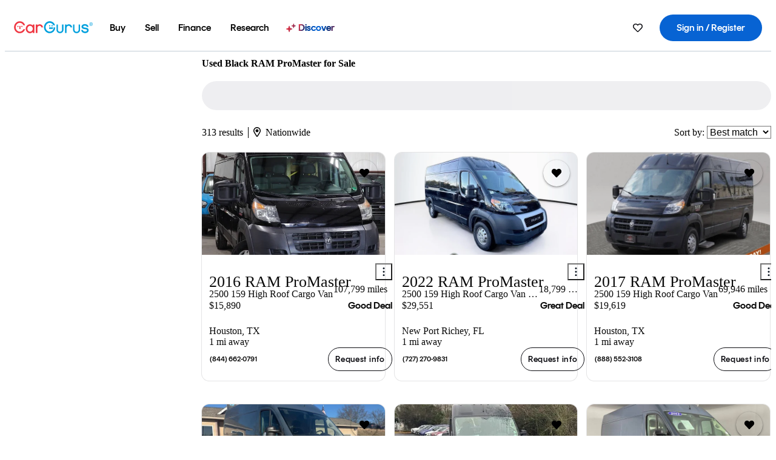

--- FILE ---
content_type: text/html;charset=UTF-8
request_url: https://www.cargurus.com/Cars/s-Used-Black-RAM-ProMaster-d2229_spt335
body_size: 61051
content:
<!DOCTYPE html>
<html class="cg-mobileHome" lang="en">
  <head>
  <script>
    !function(a,b,c,d,e){a.ddCaptchaOptions=e||null;var m=b.createElement(c),n=b.getElementsByTagName(c)[0];m.async=0,m.src=d,n.parentNode.insertBefore(m,n)}(window,document,"script","https://js.captcha-display.com/xhr_tag.js", { ajaxListenerPath: true, allowHtmlContentTypeOnCaptcha: true, disableAutoRefreshOnCaptchaPassed: true });
  </script>
        

                    <link as="image" rel="preload" fetchpriority="high"
                        href="https://static-assets.cargurus.com/images/site-cars/gfx/listings/no-image-placeholder_c80f77463a1c0559e4735b57ed1d96ec8ff77ec6bce5b247bb733c96e18316b7.svg"
                    />

                    <link as="image" rel="preload" fetchpriority="high"
                        href="https://static-assets.cargurus.com/images/site-cars/gfx/listings/no-image-placeholder_c80f77463a1c0559e4735b57ed1d96ec8ff77ec6bce5b247bb733c96e18316b7.svg"
                    />


  <link
        rel="preload"
        as="style"
        href="https://static.cargurus.com/bundles/css/cg_spa_desktop.entry.14a1f07701f49b3361379bc1162411f2.css" />

  <link
        rel="preload"
        as="style"
        href="https://static.cargurus.com/bundles/css/listing_search_desktop.entry.e848b37f28d450b955828698fd65831a.css" />

    <link rel="stylesheet" media="all" href="https://static.cargurus.com/bundles/css/cg_spa_desktop.entry.14a1f07701f49b3361379bc1162411f2.css" type="text/css">
    <link rel="stylesheet" media="all" href="https://static.cargurus.com/bundles/css/app_shell.entry.cdd929b04c5c65b28b7db0a86f7b6e63.css" type="text/css">
    <link rel="stylesheet" media="all" href="https://static.cargurus.com/bundles/css/cg_theme_base_lite.entry.b179eeedd0c99b7d1d6318698b851875.css" type="text/css">

    <link rel="stylesheet" media="all" href="https://static.cargurus.com/bundles/css/cg_concrete_shim_backbay.entry.a4df486943bd1c63815254adb6ee4e86.css" type="text/css">
    <link rel="stylesheet" media="all" href="https://static.cargurus.com/bundles/css/cg_theme_chassis_backbay.entry.4a791f2dbf3d8da31e811eff2efb98a8.css" type="text/css">
    <link rel="stylesheet" media="all" href="https://static.cargurus.com/bundles/css/cg_seo_links.entry.8b60f2248e3a850f957225658e8a2d3b.css" type="text/css">

    <link rel="stylesheet" media="all" href="https://static.cargurus.com/bundles/css/cg_theme_consumer_listings_desktop.entry.72ca0fae2f280c41e29de78769b28d34.css" type="text/css">
    <link rel="stylesheet" media="all" href="https://static.cargurus.com/bundles/css/listing_search_desktop.entry.e848b37f28d450b955828698fd65831a.css" type="text/css">


  <link
    rel="preload"
    as="script"
    href="https://js.datadome.co/tags.js" />

    <link
        rel="preload"
        as="script"
        href="https://static.cargurus.com/bundles/js/reactDLL.entry.5d7afeeaf36c7cc133e0.js" />

    <link
        rel="preload"
        as="script"
        href="https://static.cargurus.com/bundles/js/ravenDLL.entry.267d77c2e25b6e487670.js" />

    <link
        rel="preload"
        as="script"
        href="https://static.cargurus.com/bundles/js/listing_search_desktop.entry.en_US.1c7c5984.js" />
    <link
        rel="preload"
        as="script"
        href="https://static.cargurus.com/bundles/js/listing_search_desktop.entry_e848b37f28d450b955828698fd65831a.js" />


        <link rel="preconnect" href="https://securepubads.g.doubleclick.net" />
        <link rel="preconnect" href="https://adservice.google.com" />
        <link rel="preconnect" href="https://www.google-analytics.com" />
        <link rel="preconnect" href="https://www.googletagmanager.com" />

    <script type="text/javascript" src="https://accounts.google.com/gsi/client" async></script>


    <meta charset="utf-8">
    <meta name="theme-color" content="#337ab7">


        <link rel="alternate" hreflang="en" href="https://www.cargurus.com/Cars/s-Used-Black-RAM-ProMaster-d2229_spt335" />

      <link rel="alternate" hreflang="x-default" href="https://www.cargurus.com/Cars/s-Used-Black-RAM-ProMaster-d2229_spt335" />

  <link rel="canonical" href="https://www.cargurus.com/Cars/s-Used-Black-RAM-ProMaster-d2229_spt335"/>
    <meta name="referrer" content="origin-when-crossorigin">

    <link rel="manifest" href="https://static-assets.cargurus.com/images/site-cars/gfx/reskin/manifest_69a6b2ae7f34e997e52c44bccf3044feaf93c88d2d6db6408c89b5c730cec765.webmanifest?v=2">

    <link rel="apple-touch-icon" sizes="57x57" href="https://static1.cargurus.com/gfx/reskin/logos/apple-touch-icon-57.png" />
    <link rel="apple-touch-icon" sizes="72x72" href="https://static1.cargurus.com/gfx/reskin/logos/apple-touch-icon-72.png" />
    <link rel="apple-touch-icon" sizes="114x114" href="https://static1.cargurus.com/gfx/reskin/logos/apple-touch-icon-114.png" />
    <link rel="apple-touch-icon" sizes="120x120" href="https://static1.cargurus.com/gfx/reskin/logos/apple-touch-icon-120.png" />
    <link rel="apple-touch-icon" sizes="152x152" href="https://static1.cargurus.com/gfx/reskin/logos/apple-touch-icon-152.png" />
    <link rel="apple-touch-icon" sizes="180x180" href="https://static1.cargurus.com/gfx/reskin/logos/apple-touch-icon-180.png" />
    <link rel="apple-touch-startup-image" href="https://static1.cargurus.com/gfx/reskin/logos/apple-touch-startup.png">

        <link rel="icon" sizes="16x16 32x32 48x48" href="https://static1.cargurus.com/gfx/icons/Favicon-48x48.png" />

    <link rel="icon" sizes="192x192" href="https://static1.cargurus.com/gfx/icons/Favicon-192x192.png" />

<script>
        window.disable_tracking = false;
        window.disable_ad_personalization = false;
  </script>


    <title data-cg-st="title">Used Black RAM ProMaster for Sale - CarGurus</title>
    <meta name="description" content="Browse the best deals on Black RAM ProMaster for sale. Save on a Black RAM ProMaster on CarGurus." >
    <meta name="viewport" content="width=device-width, height=device-height, initial-scale=1, shrink-to-fit=no, viewport-fit=cover" >
        <meta http-equiv="Content-Type" content="text/html; charset=UTF-8"/>
        <meta http-equiv="pragma" content="no-cache"/>
        <meta http-equiv="cache-control" content="no-cache,no-store,must-revalidate"/>
        <meta http-equiv="expires" content="0"/>
        <meta http-equiv="Content-Script-Type" content="text/javascript"/>
        <meta http-equiv="content-language" content="en"/>
    <meta name="envInfo"
        data-application-locale-id="en"
        data-application-url="https://www.cargurus.com"
        data-blackout-texas="true"
        data-country-code="US"
        data-device-os="DESKTOP"
        data-email-hash=""
        data-cleaned-email-hash-md5=""
        data-cleaned-email-hash-sha1=""
        data-cleaned-email-hash-sha256=""
        data-experience="DESKTOP"
        data-js-locale-id="en-us"
        data-language-tag="en"
        data-locale-id="en_US"
        data-locale-name="ENGLISH"
        data-locale-namespace="/Cars"
        data-logged-in="false"
        data-mobile-app="false"
        data-mobile-app-version=""
        data-production="true"
        data-seo-experiments-v2='{"SRP_REMOVE_BREADCRUMBS":"","EXPAND_SPT_EXPERIMENT2":"","SEOC_2936_CF_CHASSIS_2_US":"","SPT_REMOVE_FEATURED_LISTINGS":"","SEOC_4030_SRP_TITLE_TAG_TEST":"","SRP_ENTITY_FACTS_CAR_MODEL":"","SRP_CANONICAL_LOGIC":"","SPT_REMOVE_ADS_V2":"","SRP_NATIONWIDE_ZIP_MODAL":"","SEOC_3438_CAR_LEVEL_SORT_TEST":"","SEOC_2936_CF_CHASSIS_2_INTL":"","SEOC_3922_SRP_NO_GEO_SAMPLE_REVERSE_TEST":"","SEOC_3813_UK_MODEL_AUTOSHOW_OVERVIEW_TEST":"","SEOC_2352_SRP_IMAGES_HIGH_PRIORITY":"","SEOC_3346_BOUNCE_RATE_VALIDATION_2":"","UGC_RATING_BANNER":"","SEOC_3060_NO_GEO_NON_RELAXED":""}'
        data-service-name="site-cars"
        data-site-cars-k8s-deployment="true"
        data-cwv-perf-enabled="true"
        data-shopper-uuid=""
        data-uuid="kDj8-3.138.189.2.1769090920587"
        data-hashed-uuid="59A2F6190CA943DAA84B7E424652B1BC574F8A33A9B54384E9168138808BC320"
        data-view-versions="[&quot;_DEFAULT_&quot;]"
        data-reporting-view-versions="[&quot;_DEFAULT_&quot;]"
        data-reporting-mvt="[]"
        data-mvt-experiments='{}'
        data-mvt-browser-id='e2cc7132-676f-4283-8059-bbc1bbbf4a26'
    >

    <meta name="devInfo"
        data-action-class="com.cargurus.site.action.inventorylisting.listingsearch.ListingSearchStaticLoadAction"
        data-action-method="execute"
        data-feature-key="f:listings.s"
        data-build-id="site-cars-198167"
        data-deploymentloc="prod-ue1"
        data-production="true"
            data-sentry="https://0e1a93256b16472d9067a95b7c2017f7@sentry.io/100939"
        data-sentry-integrated="true"
        data-server-host-name="site-cars-na-cgsvc-58d9bf584d-tjtrw"
        data-template="/listingSearch/listingSearch.ftl"
        data-view-version="_DEFAULT_"
        data-mvt=""
        data-log-cwv="false"
    >



  <script>
      googleTagDataLayer = [];
    </script>



    <script type="text/javascript" src="https://static.cargurus.com/bundles/js/cargurusFullStory.entry_d9b68a82a6d979002dd3cb53601c2017.js"  defer 
    ></script>



    <script type="text/javascript" src="https://static.cargurus.com/bundles/js/snowplowInit.entry_602f33ab202372238033a501d0d0161d.js"  defer async
    ></script>



<script type="text/javascript">
  
</script>

  </head>
  <body>
<script>
  window.ddjskey = 'C3D682D3F2321D709B3DA56E04E573';
  window.ddoptions = {};
</script>
<script type="text/javascript" src="https://js.datadome.co/tags.js"></script>
  <button id="skipToContent" class="skipLink">
    <span class="skipLinkContent">Skip to content</span>
  </button>
  <div class="headerNavSuperWrap">
  <nav class="headerNav withSandNav" id="headerNav" role="navigation" data-cg-it="app-shell-header">
    <div class="navWrapper headerFooterRedesign ">
      <a class="navLogo" href="https://www.cargurus.com/" data-cg-st="header-logo">
    <svg xmlns="http://www.w3.org/2000/svg" viewBox="0 0 291 46" class="cargurusLogo"><title>CarGurus Logo Homepage Link</title><g class="car" fill="#ef3742"><path d="M34.68 30.646c-2.463 5.439-7.44 8.672-13.239 8.672-8.313 0-15.035-7.286-15.035-16.266S13.179 6.785 21.441 6.785c6.004 0 10.827 3.181 13.239 8.672l.103.257h6.26l-.205-.616C38.066 6.374 30.626.987 21.441.987 9.844.987.454 10.839.454 23s9.39 22.065 20.987 22.065c9.082 0 16.523-5.439 19.396-14.162l.205-.616h-6.209l-.153.359zm24.784 8.826c-5.439 0-9.852-4.823-9.852-10.776 0-6.055 4.413-10.93 9.852-10.93s10.006 5.029 10.006 10.93c-.051 5.85-4.618 10.776-10.006 10.776m10.16-22.578a13.35 13.35 0 0 0-10.16-4.875c-8.877 0-15.856 7.286-15.856 16.626 0 9.288 6.979 16.574 15.856 16.574a13.297 13.297 0 0 0 10.16-4.926v4.156h5.798v-31.66h-5.798v4.105zm25.451-4.875a11.691 11.691 0 0 0-8.467 3.489v-2.72H80.81v31.66h6.004V25.206c0-4.413 3.181-7.594 7.594-7.594 3.746 0 6.312 2.206 6.927 5.901v.103l5.952-.051v-.154c-.82-6.979-5.438-11.392-12.212-11.392"/><path d="M20.107 18.228h3.9v11.443h-3.9V18.228z"/><circle cx="29.292" cy="19.973" r="2.258"/><circle cx="14.77" cy="19.973" r="2.258"/></g><g class="guru" fill="#00a0dd"><path d="M231.262 44.928c-7.532 0-12.999-5.467-12.999-12.999V13.131h5.267v18.797c0 4.686 3.108 7.835 7.732 7.835 4.594 0 7.68-3.149 7.68-7.835V13.131h5.319v18.797c-.001 7.534-5.468 13-12.999 13zm-61.269 0c-7.532 0-12.999-5.467-12.999-12.999V13.131h5.267v18.797c0 4.686 3.108 7.835 7.732 7.835 4.594 0 7.68-3.149 7.68-7.835V13.131h5.319v18.797c0 7.534-5.467 13-12.999 13zm92.98-20.543c-6.26-.975-7.389-1.796-7.389-3.489 0-2.155 2.874-3.848 6.517-3.848 3.797 0 6.312 1.693 6.927 4.567l.103.359h6.055l-.051-.513c-.667-6.158-5.644-10.006-12.982-10.006-8.621 0-12.52 4.977-12.52 9.596 0 6.106 4.721 8.005 12.367 9.082 7.389.975 7.954 2.463 7.954 4.31 0 2.258-2.463 4.567-7.235 4.567-4.362 0-7.543-2.104-8.159-5.439l-.051-.359h-6.004l.051.513c.872 6.619 6.414 10.93 14.162 10.93 7.8 0 13.034-4.208 13.034-10.468.049-7.185-5.492-8.673-12.779-9.802m-132.953-.718v5.285h13.188l.154-.257c.38-.817.656-1.679.821-2.566.168-.812.271-1.635.308-2.463H130.02z"/><path d="M146.851 23.667c-.308 8.826-6.671 15.497-14.727 15.497-8.415 0-15.291-7.286-15.291-16.164 0-8.929 6.876-16.215 15.291-16.215 5.696 0 10.571 3.233 13.085 8.672l.103.257h6.414l-.205-.616C148.494 6.375 140.899.782 132.125.782c-11.751 0-21.295 9.955-21.295 22.167s9.544 22.167 21.295 22.167a19.909 19.909 0 0 0 14.265-5.952 21.58 21.58 0 0 0 6.158-15.497h-5.697zM202.679 12.019a11.691 11.691 0 0 0-8.467 3.489v-2.72h-5.798v31.66h6.004V25.206c0-4.413 3.181-7.594 7.594-7.594 3.746 0 6.312 2.206 6.927 5.901v.103l5.952-.051v-.154c-.82-6.979-5.438-11.392-12.212-11.392M285.705 12.276a1.89 1.89 0 0 0-.192-.287 1.047 1.047 0 0 0-.242-.213 2.24 2.24 0 0 0 1.303-.737c.294-.373.447-.837.434-1.312a1.781 1.781 0 0 0-.676-1.513 3.47 3.47 0 0 0-2.095-.513h-2.353v7.312h1.279v-2.9h.648a.673.673 0 0 1 .316.057c.07.041.13.097.176.164l1.656 2.475a.422.422 0 0 0 .393.205h1.221l-1.869-2.736v-.002zm-1.598-1.099h-.943V8.685h1.074c.242-.005.483.02.718.073.17.038.33.113.467.221.119.099.208.23.257.377.055.172.081.352.078.533a1.22 1.22 0 0 1-.369.955 1.904 1.904 0 0 1-1.282.333z"/><circle cx="131.867" cy="17.663" r="2.36"/><circle cx="140.847" cy="17.663" r="2.36"/><path d="M284.457 17.445a6.088 6.088 0 1 1 6.089-6.089 6.094 6.094 0 0 1-6.089 6.089zm0-11.19a5.102 5.102 0 1 0 5.104 5.101 5.106 5.106 0 0 0-5.104-5.101z"/></g></svg>
      </a>
        <ul class="navMainLinks headerFooterRedesign sandNavMenu" role="menubar" data-sand-menu-bar data-cg-it="main-nav" data-hover-delay="300">
    <li class="links" role="none">




                <a id="wai_snm_cnl_buy" aria-haspopup="true" aria-expanded="false" class="sandMenuBarBtn menuToggle" role="menuitem" href="/Cars/forsale" tabindex="0">
<span data-sand-menu-bar-text>Buy</span>        </a>


    <div class="dropdownBody" role="menu" aria-labelledby="wai_snm_cnl_buy" data-sand-submenu>
        <div class="dropdownBodyContent">
    <div class="dropdownSubMenu">
        
        <ul class="dropdownSubMenuList" role="menu">
    <li class="" role="none">
                    <a
href="/Cars/forsale" class="sandSubMenuLink " role="menuitem" data-first-char="u" tabindex="-1"    >
<span data-sand-menu-bar-text>Used cars</span></a>
    </li>
    <li class="" role="none">
                    <a
href="/Cars/new/" class="sandSubMenuLink " role="menuitem" data-first-char="n" tabindex="-1"    >
<span data-sand-menu-bar-text>New cars</span></a>
    </li>
    <li class="" role="none">
                    <a
href="/Cars/certified_pre_owned" class="sandSubMenuLink " role="menuitem" data-first-char="c" tabindex="-1"    >
<span data-sand-menu-bar-text>Certified pre-owned</span></a>
    </li>
        </ul>
    </div>
    <div class="dropdownSubMenu">
        
        <ul class="dropdownSubMenuList" role="menu">
    <li class="" role="none">
                    <a
href="/shop/start-your-purchase-online?sourceContext=navigationMenu" class="sandSubMenuLink " role="menuitem" data-first-char="s" tabindex="-1"    >
<span data-sand-menu-bar-text>Start your purchase online</span></a>
    </li>
    <li class="" role="none">
                    <a
href="/shop/dealerships-near-me" class="sandSubMenuLink " role="menuitem" data-first-char="d" tabindex="-1"    >
<span data-sand-menu-bar-text>Dealerships near me</span></a>
    </li>
        </ul>
    </div>
        </div>
    </div>
    </li>
    <li class="links" role="none">




                <a id="wai_snm_cnl_sell" aria-haspopup="true" aria-expanded="false" class="sandMenuBarBtn menuToggle" role="menuitem" href="/sell-car/?pid=SellMyCarDesktopHeader" tabindex="-1">
<span data-sand-menu-bar-text>Sell</span>        </a>


    <div class="dropdownBody" role="menu" aria-labelledby="wai_snm_cnl_sell" data-sand-submenu>
        <div class="dropdownBodyContent">
                    <div class="sandSpacer" data-content="Buy" role="none" aria-hidden="true"></div>
    <div class="dropdownSubMenu">
        
        <ul class="dropdownSubMenuList" role="menu">
    <li class="" role="none">
                    <a
href="/sell-car/?pid=SellMyCarDesktopHeader" class="sandSubMenuLink " role="menuitem" data-first-char="s" tabindex="-1"    >
<span data-sand-menu-bar-text>Sell my car</span></a>
    </li>
    <li class="" role="none">
                    <a
href="/research/car-valuation" class="sandSubMenuLink " role="menuitem" data-first-char="c" tabindex="-1"    >
<span data-sand-menu-bar-text>Car values</span></a>
    </li>
    <li class="" role="none">
                    <a
href="/sell-car/#faq-section" class="sandSubMenuLink " role="menuitem" data-first-char="s" tabindex="-1"    >
<span data-sand-menu-bar-text>Sell my car FAQs</span></a>
    </li>
        </ul>
    </div>
        </div>
    </div>
    </li>
    <li class="links" role="none">




                <a id="wai_snm_cnl_finance" aria-haspopup="true" aria-expanded="false" class="sandMenuBarBtn menuToggle" role="menuitem" href="/Cars/finance" tabindex="-1">
<span data-sand-menu-bar-text>Finance</span>        </a>


    <div class="dropdownBody" role="menu" aria-labelledby="wai_snm_cnl_finance" data-sand-submenu>
        <div class="dropdownBodyContent">
                    <div class="sandSpacer" data-content="Buy" role="none" aria-hidden="true"></div>
                    <div class="sandSpacer" data-content="Sell" role="none" aria-hidden="true"></div>
    <div class="dropdownSubMenu">
        
        <ul class="dropdownSubMenuList" role="menu">
    <li class="" role="none">
                    <a
href="/Cars/finance" class="sandSubMenuLink " role="menuitem" data-first-char="p" tabindex="-1"    >
<span data-sand-menu-bar-text>Prequalify for financing</span></a>
    </li>
    <li class="" role="none">
                    <a
href="/Cars/finance#educationalVideoPortal" class="sandSubMenuLink " role="menuitem" data-first-char="h" tabindex="-1"    >
<span data-sand-menu-bar-text>How does it work?</span></a>
    </li>
    <li class="" role="none">
                    <a
href="/Cars/finance#financing-faq-contact" class="sandSubMenuLink " role="menuitem" data-first-char="f" tabindex="-1"    >
<span data-sand-menu-bar-text>Financing FAQs</span></a>
    </li>
        </ul>
    </div>
        </div>
    </div>
    </li>
    <li class="links" role="none">




                <a id="wai_snm_cnl_research" aria-haspopup="true" aria-expanded="false" class="sandMenuBarBtn menuToggle" role="menuitem" href="/research" tabindex="-1">
<span data-sand-menu-bar-text>Research</span>        </a>


    <div class="dropdownBody" role="menu" aria-labelledby="wai_snm_cnl_research" data-sand-submenu>
        <div class="dropdownBodyContent">
                    <div class="sandSpacer" data-content="Buy" role="none" aria-hidden="true"></div>
                    <div class="sandSpacer" data-content="Sell" role="none" aria-hidden="true"></div>
                    <div class="sandSpacer" data-content="Finance" role="none" aria-hidden="true"></div>
    <div class="dropdownSubMenu">
        
        <ul class="dropdownSubMenuList" role="menu">
    <li class="" role="none">
                    <a
href="/research" class="sandSubMenuLink " role="menuitem" data-first-char="t" tabindex="-1"    >
<span data-sand-menu-bar-text>Test drive reviews</span></a>
    </li>
    <li class="" role="none">
                    <a
href="/research/price-trends" class="sandSubMenuLink " role="menuitem" data-first-char="p" tabindex="-1"    >
<span data-sand-menu-bar-text>Price trends</span></a>
    </li>
    <li class="" role="none">
                    <a
href="/research/articles" class="sandSubMenuLink " role="menuitem" data-first-char="t" tabindex="-1"    >
<span data-sand-menu-bar-text>Tips & advice</span></a>
    </li>
        </ul>
    </div>
    <div class="dropdownSubMenu">
        
        <ul class="dropdownSubMenuList" role="menu">
    <li class="" role="none">
                    <a
href="/shop/electric-cars" class="sandSubMenuLink " role="menuitem" data-first-char="e" tabindex="-1"    >
<span data-sand-menu-bar-text>Electric cars</span></a>
    </li>
    <li class="" role="none">
                    <a
href="/research/compare" class="sandSubMenuLink " role="menuitem" data-first-char="c" tabindex="-1"    >
<span data-sand-menu-bar-text>Compare cars</span></a>
    </li>
        </ul>
    </div>
        </div>
    </div>
    </li>
    <li class="links" role="none">
                <div class="discoverWrapper">
                        <a
href="/discover" class="sandMenuLink discoverMenuLink" role="menuitem" data-first-char="d" tabindex="-1"    >
                        <svg width="16" height="14" viewBox="0 0 16 14" fill="none" xmlns="http://www.w3.org/2000/svg" class="discoverIcon">
                            <path fill-rule="evenodd" clip-rule="evenodd" d="M5.08644 3.76318C5.42567 3.76318 5.71977 3.99791 5.79498 4.3287L6.19703 6.09677C6.38297 6.91455 7.02154 7.55312 7.83933 7.73907L9.60737 8.14112C9.93814 8.21633 10.1729 8.51043 10.1729 8.84966C10.1729 9.1889 9.93814 9.483 9.60737 9.55821L7.83933 9.96026C7.02154 10.1462 6.38297 10.7848 6.19703 11.6026L5.79498 13.3706C5.71977 13.7014 5.42567 13.9361 5.08644 13.9361C4.74721 13.9361 4.4531 13.7014 4.3779 13.3706L3.97585 11.6026C3.7899 10.7848 3.15134 10.1462 2.33355 9.96026L0.565503 9.55821C0.234739 9.483 0 9.1889 0 8.84966C0 8.51043 0.234739 8.21633 0.565503 8.14112L2.33355 7.73907C3.15134 7.55312 3.7899 6.91455 3.97585 6.09677L4.3779 4.3287C4.4531 3.99791 4.74721 3.76318 5.08644 3.76318Z" fill="url(#paint0_linear_352_109)"/>
                            <path fill-rule="evenodd" clip-rule="evenodd" d="M12.3008 0.0639648C12.5475 0.0639648 12.7614 0.234678 12.8161 0.475254L13.1085 1.76112C13.2437 2.35587 13.7081 2.82028 14.3029 2.95552L15.5887 3.24792C15.8293 3.30261 16 3.51651 16 3.76322C16 4.00994 15.8293 4.22384 15.5887 4.27853L14.3029 4.57093C13.7081 4.70617 13.2437 5.17058 13.1085 5.76534L12.8161 7.05121C12.7614 7.29176 12.5475 7.46248 12.3008 7.46248C12.0541 7.46248 11.8402 7.29176 11.7855 7.05121L11.4931 5.76534C11.3578 5.17058 10.8934 4.70617 10.2987 4.57093L9.01282 4.27853C8.77226 4.22384 8.60154 4.00994 8.60154 3.76322C8.60154 3.51651 8.77226 3.30261 9.01282 3.24792L10.2987 2.95552C10.8934 2.82028 11.3578 2.35587 11.4931 1.76112L11.7855 0.475254C11.8402 0.234678 12.0541 0.0639648 12.3008 0.0639648Z" fill="url(#paint1_linear_352_109)"/>
                            <defs>
                                <linearGradient id="paint0_linear_352_109" x1="-9.5" y1="7" x2="165.414" y2="32.0445" gradientUnits="userSpaceOnUse">
                                    <stop offset="0.0435764" stop-color="#F5333F"/>
                                    <stop offset="0.264441" stop-color="#05317B"/>
                                    <stop offset="0.485597" stop-color="#0763D3"/>
                                    <stop offset="0.538489" stop-color="#EAF6FE"/>
                                    <stop offset="0.591368" stop-color="#0763D3"/>
                                    <stop offset="0.754832" stop-color="#05317B"/>
                                    <stop offset="1" stop-color="#F5333F"/>
                                </linearGradient>
                                <linearGradient id="paint1_linear_352_109" x1="-9.5" y1="7" x2="165.414" y2="32.0445" gradientUnits="userSpaceOnUse">
                                    <stop offset="0.0435764" stop-color="#F5333F"/>
                                    <stop offset="0.264441" stop-color="#05317B"/>
                                    <stop offset="0.485597" stop-color="#0763D3"/>
                                    <stop offset="0.538489" stop-color="#EAF6FE"/>
                                    <stop offset="0.591368" stop-color="#0763D3"/>
                                    <stop offset="0.754832" stop-color="#05317B"/>
                                    <stop offset="1" stop-color="#F5333F"/>
                                </linearGradient>
                            </defs>
                        </svg>
<span data-sand-menu-bar-text>Discover</span></a>
                    <div class="discoveryHoverTooltip">
                        <div class="discoveryTooltipContent">
                            The latest way to shop:<br>smarter research, better<br>listings.
                        </div>
                        <div class="discoveryTooltipArrow"></div>
                    </div>
                </div>
    </li>
        </ul>
  <ul class="navRightLinks headerFooterRedesign" role="menu" data-cg-it="right-nav-links">
    <li role="menuitem">



	<div data-sand-tooltip data-placement="bottom">
        <span
            aria-describedby="savedListingsButton"
            class="cgds_tooltip_wrapper"
            tabIndex="0"
        >
                            <a class="menuToggle headerFooterRedesign" href="/Cars/inventorylisting/mySaved.action?pid=sl_navbar" aria-label="Saved Cars">
    <svg xmlns="http://www.w3.org/2000/svg" aria-hidden="true" aria-label="" focusable="false" data-prefix="far" data-icon="heart" class="svg-inline--fa fa-heart fa-w-16 navIcon headerFooterRedesign" role="img" viewBox="0 0 512 512"><path fill="currentColor" d="M458.4 64.3C400.6 15.7 311.3 23 256 79.3 200.7 23 111.4 15.6 53.6 64.3-21.6 127.6-10.6 230.8 43 285.5l175.4 178.7c10 10.2 23.4 15.9 37.6 15.9 14.3 0 27.6-5.6 37.6-15.8L469 285.6c53.5-54.7 64.7-157.9-10.6-221.3zm-23.6 187.5L259.4 430.5c-2.4 2.4-4.4 2.4-6.8 0L77.2 251.8c-36.5-37.2-43.9-107.6 7.3-150.7 38.9-32.7 98.9-27.8 136.5 10.5l35 35.7 35-35.7c37.8-38.5 97.8-43.2 136.5-10.6 51.1 43.1 43.5 113.9 7.3 150.8z"/></svg>
      </a>


        </span>
        <span
            id="savedListingsButton"
            class="cgds_tooltip"
            role='tooltip'
            aria-hidden="true"
        >
            Saved cars & searches
            <span
                data-popper-arrow
                class="cgds_tooltip_arrow"
            >
                <svg width='100%' viewBox='0 -1 20 10'>
                    <polygon points='0,10 20,10 10,0' />
                </svg>
            </span>
        </span>
    </div>
    </li>
    <li role="menuitem">
  <a href="/Cars/sso/login?redirectUrl=%2FCars%2Fs-Used-Black-RAM-ProMaster-d2229_spt335" id="sign-in-prominent" class="prominentSignIn headerFooterRedesign" title="Sign in / Register" data-cg-ft="nav-menu-sign-in">
    <svg aria-hidden="true" focusable="false" data-prefix="far" data-icon="user-circle" class="svgStyle headerFooterRedesign" role="img" aria-label="user icon" xmlns="http://www.w3.org/2000/svg" viewBox="0 0 496 512" ><path fill="#0277BB" d="M248 104c-53 0-96 43-96 96s43 96 96 96 96-43 96-96-43-96-96-96zm0 144c-26.5 0-48-21.5-48-48s21.5-48 48-48 48 21.5 48 48-21.5 48-48 48zm0-240C111 8 0 119 0 256s111 248 248 248 248-111 248-248S385 8 248 8zm0 448c-49.7 0-95.1-18.3-130.1-48.4 14.9-23 40.4-38.6 69.6-39.5 20.8 6.4 40.6 9.6 60.5 9.6s39.7-3.1 60.5-9.6c29.2 1 54.7 16.5 69.6 39.5-35 30.1-80.4 48.4-130.1 48.4zm162.7-84.1c-24.4-31.4-62.1-51.9-105.1-51.9-10.2 0-26 9.6-57.6 9.6-31.5 0-47.4-9.6-57.6-9.6-42.9 0-80.6 20.5-105.1 51.9C61.9 339.2 48 299.2 48 256c0-110.3 89.7-200 200-200s200 89.7 200 200c0 43.2-13.9 83.2-37.3 115.9z"></path></svg>
    <span class="navTitle">Sign in / Register</span>
  </a>
      <div class="dropdownBody" role="menu" id="account-menu-content" data-cg-ft="account-menu-content" aria-label="Account menu options">
  <ul>

        <li id="header-my-account" role="menuitem">
          <a href="/Cars/myAccount/accountSettings">
            My account
          </a>
        </li>

      <li role="menuitem">
        <a href="/Cars/inventorylisting/mySaved.action#searches">
          Saved searches
          <span class="badge" id="saved-searches-count-badge" style="display:none;" hidden aria-hidden="true"></span>
        </a>
      </li>

      <li role="menuitem">
          <a href="/Cars/inventorylisting/mySaved.action#listings" data-cg-ft="account-menu-saved-listings-link">
              Saved cars
              <span class="badge" id="saved-listings-count-badge" data-cg-ft="account-menu-saved-listings-count" style="display:none;" hidden aria-hidden="true"></span>
          </a>
      </li>

      <li role="menuitem">
        <a href="/Cars/myAccount/recommendedCars?pid=site&c=navbar">
          Recommended cars
        </a>
      </li>

      <li role="menuitem">
        <a href="/Cars/myAccount/recentlyViewed?pid=site&c=navbar">
          Browsing history
        </a>
      </li>


      <li role="menuitem">
        <a href="/Cars/finance/landing/dashboard.action">
          Financing dashboard
        </a>
      </li>


                 <li role="menuitem" class="localizationPicker">
        <button aria-haspopup="listbox" aria-expanded="false" id="location-menu-control" class="menuToggle" aria-label="Country Selector EN Selected">
          <span class="labelWrap">
            <i class="flag-icon flag-icon-us" aria-hidden="true"></i>
            <span class="nav-item-text visible">United States (EN)</span>
          </span>
    <svg xmlns="http://www.w3.org/2000/svg" aria-hidden="true" aria-label="" focusable="false" data-prefix="far" data-icon="chevron-down" class="chevron visible" role="img" viewBox="0 0 448 512" height="0.75em" width="0.75em"><path fill="currentColor" d="M441.9 167.3l-19.8-19.8c-4.7-4.7-12.3-4.7-17 0L224 328.2 42.9 147.5c-4.7-4.7-12.3-4.7-17 0L6.1 167.3c-4.7 4.7-4.7 12.3 0 17l209.4 209.4c4.7 4.7 12.3 4.7 17 0l209.4-209.4c4.7-4.7 4.7-12.3 0-17z"></path></svg>
        </button>
        <div class="dropdownBody" id="location-menu-content" role="menu" aria-label="Country Selector">
  <ul>


      <li role="menuitem">
        <a href="https://www.cargurus.com/?pid=countryPicker">
          <span class="labelWrap">
            <i class="flag-icon flag-icon-us"></i>
            United States (EN)
          </span>
          <i class="far fa-check"></i>
        </a>
      </li>


      <li role="menuitem">
        <a href="https://www.cargurus.com/es?pid=countryPicker">
          <span class="labelWrap">
            <i class="flag-icon flag-icon-us"></i>
            Estados Unidos (ES)
          </span>
          
        </a>
      </li>


      <li role="menuitem">
        <a href="https://www.cargurus.ca/?pid=countryPicker">
          <span class="labelWrap">
            <i class="flag-icon flag-icon-ca"></i>
            Canada (EN)
          </span>
          
        </a>
      </li>


      <li role="menuitem">
        <a href="https://www.cargurus.ca/fr?pid=countryPicker">
          <span class="labelWrap">
            <i class="flag-icon flag-icon-ca"></i>
            Canada (FR)
          </span>
          
        </a>
      </li>


      <li role="menuitem">
        <a href="https://www.cargurus.co.uk/?pid=countryPicker">
          <span class="labelWrap">
            <i class="flag-icon flag-icon-gb"></i>
            United Kingdom 
          </span>
          
        </a>
      </li>
  </ul>
        </div>
    </li>


  </ul>

      </div>
    </li>
  </ul>
    </div>
  </nav>
  </div>
    <div id="p2p-navbar-banner"></div>

      <div class="breadcrumbsAdsWrapper">
  <div class="cg-siteHeader-leaderBoardWrap">
        <div id="leaderboardWrapper" class="leaderboardWrapper"></div>
  </div>
      </div>
      <main class="content desktopTilesContent" id="main">
  <meta name="snowplow-page-context" data-page-type="srp" data-page-sub-type="" />
    
            <meta name="userSegmentationInfo"
                data-first-time-user="false"
                data-is-paid-referral="false">
    <div style="display:none">
        <svg id="star-icon--full" viewBox="0 0 576 512"><path fill="currentColor" d="M259.3 17.8L194 150.2 47.9 171.5c-26.2 3.8-36.7 36.1-17.7 54.6l105.7 103-25 145.5c-4.5 26.3 23.2 46 46.4 33.7L288 439.6l130.7 68.7c23.2 12.2 50.9-7.4 46.4-33.7l-25-145.5 105.7-103c19-18.5 8.5-50.8-17.7-54.6L382 150.2 316.7 17.8c-11.7-23.6-45.6-23.9-57.4 0z"></path></svg>
        <svg id="star-icon--half" viewBox="0 0 576 512"><path fill="currentColor" d="M288 0c-11.4 0-22.8 5.9-28.7 17.8L194 150.2 47.9 171.4c-26.2 3.8-36.7 36.1-17.7 54.6l105.7 103-25 145.5c-4.5 26.1 23 46 46.4 33.7L288 439.6V0z"></path></svg>
    </div>
    <style>
.starRating {display: flex;}
.starRating .svg-inline--fa {display: inline-block;font-size: inherit;height: 14px;overflow: visible;vertical-align: -0.125em;padding-left: .0625em;padding-right: .0625em;}
.starRating .svg-inline--fa.fa-w-18 {width: 14px;}
.cg-star {color: #ffb100;}
.cg-star.disabled,.cg-star.empty {color: #c2ccd4;}
.halfStarWrap {color: #c2ccd4;display: -webkit-inline-box;display: -ms-inline-flexbox;display: inline-flex;vertical-align: -0.125em;}
.cg-star.half {position: absolute;}
.starRating svg {vertical-align: text-bottom;}
.starRating .starLink {cursor: pointer;}    </style>

<style>
.autoshow-static-container {
    padding: 130px 45px 35px 45px;
    width: 100%;
}

.autoshow-tabs {
    display: flex;
    border-bottom: 1px solid #e0e0e0;
    margin-bottom: 24px;
}

.autoshow-tab {
    padding: 12px;
    border-bottom: 2px solid transparent;
    font-size: 16px;
    color: #5e6976;
}

.autoshow-tab.active {
    color: #0763d3;
    border-bottom-color: #0763d3;
    font-weight: 500;
}

.autoshow-panel {
    display: none;
}

.autoshow-panel.active {
    display: block;
}

/* Overview styles */
.autoshow-overview-content {
    max-width: 100%;
}

.autoshow-overview-title {
    margin-bottom: 24px;
    font-size: 20px;
    color: #1a1a1a;
}

.autoshow-overview-image {
    float: right;
    width: 350px;
    height: 250px;
    margin: 0 0 16px 24px;
    border-radius: 8px;
    display: block;
}

.autoshow-overview-text {
    margin-bottom: 24px;
}


.autoshow-overview-text h2 {
    margin-top: 32px;
    margin-bottom: 16px;
}

.autoshow-overview-text h3 {
    font-weight: 600;
    margin-bottom: 12px;
}

.autoshow-overview-text p {
    margin-bottom: 16px;
}

.autoshow-overview-text ul,
.autoshow-overview-text ol {
    margin-left: 24px;
    margin-bottom: 16px;
}

.autoshow-overview-text li {
    margin-bottom: 8px;
}

/* Reviews styles */
.autoshow-reviews-content {
    max-width: 100%;
}

.autoshow-reviews-header {
    display: flex;
    align-items: center;
    gap: 12px;
    margin-bottom: 24px;
}

.autoshow-star-icon {
    flex-shrink: 0;
}

.autoshow-reviews-overall {
    font-size: 24px;
    font-weight: 600;
    margin: 0;
}

.autoshow-reviews-count {
    font-size: 16px;
    color: #0d1722;
}

.autoshow-reviews-section-title {
    font-size: 20px;
    font-weight: 600;
    margin-bottom: 12px;
}

.autoshow-reviews-customers-say {
    margin-bottom: 32px;
}

.autoshow-reviews-summary {
    font-size: 16px;
    line-height: 1.6;
    color: #333;
    margin-bottom: 8px;
}

.autoshow-reviews-disclaimer {
    font-size: 12px;
    color: #5e6976;
}

.autoshow-reviews-mentions {
    margin-bottom: 32px;
}

.autoshow-reviews-mentions-list {
    display: flex;
    flex-wrap: wrap;
    gap: 12px;
}

.autoshow-reviews-mention-badge {
    padding: 5px 12px;
    border: 1px solid #79828d;
    border-radius: 4px;
    font-size: 14px;
}

.autoshow-reviews-list {
    display: grid;
    grid-template-columns: repeat(auto-fill, minmax(300px, 500px));
    gap: 24px;
}

.autoshow-review-header {
    display: flex;
    align-items: flex-start;
    gap: 12px;
    margin-bottom: 8px;
}

.autoshow-review-author-info {
    flex: 1;
}

.autoshow-review-author-name {
    font-size: 16px;
    font-weight: 600;
    color: #1a1a1a;
    margin-bottom: 4px;
}

.autoshow-review-stars {
    display: flex;
    align-items: center;
    gap: 4px;
}

.autoshow-review-star {
    fill: #e0e0e0;
}

.autoshow-review-star.filled {
    fill: #04a3fd;
}

.autoshow-review-rating-text {
    font-size: 14px;
    margin-left: 4px;
    font-weight: 500;
}

.autoshow-review-meta {
    font-size: 14px;
    margin-bottom: 8px;
}

.autoshow-review-meta span:not(:last-child)::after {
    content: " ";
}

.autoshow-review-text {
    font-size: 16px;
    line-height: 1.6;
    color: #333;
    white-space: pre-wrap;
}

/* FAQ styles */
.autoshow-faq-title {
    margin-bottom: 24px;
    font-size: 22px;
}

.autoshow-faq-list {
    display: flex;
    flex-direction: column;
    gap: 16px;
}

.autoshow-faq-item {
}

.autoshow-faq-question {
    margin-bottom: 12px;
    font-size: 18px;
}
</style>

    <div id="cargurus-listing-search">



    <style>
.listingSearchWrap {display: flex;flex-direction: column;align-items: flex-start;}
.listingSearchHeader {display: flex;align-items: center;            margin-top: -12px;
padding: 0rem 0rem 0.25rem 0rem;}
.contentWrapper {display: flex;flex-direction: row;align-items: flex-start;width: 100%;position: relative;}
.listingSearchHeader > h1 {font-weight: 400;font-size: 1.5rem;}
.listingSearchHeader > h1 > em {color: #638193;font-style: normal;}
.leftPanelWrapper {display: flex;            flex: 0 0 300px;
flex-direction: column;            max-width: 300px;
}
.listingSearchWrap-leftPanel {width: 300px;border: 1px solid #cccccc;border-radius: 2px;padding: 0.5rem;}
.fullWidth {width: 100%;}
.searchPanel {border: 1px solid #cccccc;border-radius: 2px;padding: 0.5rem;margin-bottom: 0.625rem;}
        .whiteSearchPanel {
            background-color: white;
        }

.searchPanel select, .searchPanel input {height: 2em;background-color: #fff;border: 1px solid #ccc;border-radius: 0.3em;box-shadow: inset 0 1px 1px rgba(0, 0, 0, 0.075);margin-bottom: 0.625rem;box-sizing: border-box;min-width: 0;}
.searchPanel input {padding: 0rem 0.4375rem 0rem 0.4375rem;}
.searchPanel select:disabled {background-color: #dadede;color: #000000;}
.searchPanel button {background-color: #0277bd;border: 1px solid transparent;border-radius: 2px;color: #fff;display: inline-block;position: relative;cursor: pointer;font-size: 1.125rem;padding-top: 0.9375em;padding-bottom: 0.9375em;padding-right: 1.25em;padding-left: 1.25em;            width: 100%;
}
.searchPanel label {display: block;font-weight: 700;margin-bottom: 0.625rem;}
.searchPanel .inlineLabel > *:first-child {flex: 1;}
.searchPanel .inlineLabel > *:last-child {flex: 2;}
.searchPanel .row {display: flex;align-items: center;}
.searchPanel .carPicker select {width: 100%;}
.searchPanel .yearSelectors {display: flex;flex-direction: row;align-items: baseline;}
.searchPanel .yearSelectors select {flex: 1;}
.searchPanel .yearSelectors span {margin: 0 0.5em;}
.searchPanelCollapsed {border: 1px solid #cccccc;border-radius: 2px;padding: 0.5rem;margin-bottom: 0.625rem;}
.searchPanelCollapsed .collapsedPanelHeader {          margin: .3125em 0 .3125em 0.25em;
}
.searchPanelCollapsed .collapsedPanelHeader span {margin: .5em 7.375em 0 0;font-size: 1.25em;}
.searchPanelCollapsed .collapsedPanelHeader button {width: 1.25em;max-width: 1.25em;height: 1.25em;max-height: 1.25em;margin-bottom: .1875em;background-color: transparent;}
.searchPanelCollapsed .collapsedPanelHeader .expandButton {width: 17.5px;box-sizing: border-box;display: inline-block;font-size: inherit;height: 20px;overflow: visible;vertical-align: -0.125em;}
.saveSearchPanel {border: 1px solid #ccc;margin-bottom: 0.625rem;border-radius: 5px;padding: 0.9375rem;}
.saveSearch {display: flex;justify-content: space-between;align-items: center;}
.saveSearch button {background-color: #008002;border-radius: 2px;border: 1px solid transparent;color: #ffffff;cursor: pointer;display: inline-block;font-size: 0.875rem;padding-bottom: 0.5em;padding-left: 1.25em;padding-right: 1.25em;padding-top: 0.5em;position: relative;}
.searchName {color: #527d89;font-size: 1.125em;font-weight: 700;}
.subscribePanel {background-color: #cceaff;margin-bottom: 10px;color: #0a0a0a;font-size: .875rem;text-align: center;padding: 1rem 2rem;}
.subscribe {display: -webkit-box;display: -ms-flexbox;display: flex;-webkit-box-align: center;-ms-flex-align: center;align-items: center;-webkit-box-pack: center;-ms-flex-pack: center;justify-content: center;font-weight: 700;}
.subscribe input {padding: .3125rem;margin: 0 0.5rem;font-size: 1rem;border: 1px solid #818D98;height: 30px;padding: 0 10px;}
.subscribe button {border: 1px solid transparent;border-radius: 2px;display: inline-block;position: relative;cursor: pointer;font-size: 1rem;background-color: #006598;color: #fff;padding: 0 0.75rem;height: 30px;}
.subscribe button.marginLeft {margin-left: 0.5rem;}
.disclaimer {font-size: .75rem;color: #0a0a0a;text-align: center;font-style: italic;margin: .3125rem 0;}
.disclaimer a {color: inherit;}
.searchForms {padding: 0.5rem;}
.searchForms select, .searchForms input[type="tel"] {height: 2em;background-color: #ffffff;border: 1px solid #cccccc;border-radius: 0.3em;box-shadow: inset 0 1px 1px rgba(0, 0, 0, 0.075);margin-bottom: 0.625rem;box-sizing: border-box;min-width: 0;}
.searchForms select:disabled {background-color: #dadede;color: #000000;}
.tabGroup {display: inline-block;width: 100%;box-sizing: border-box;font-size: 1em;}
.tabList {align-content: stretch;background-color: #ffffff;border: 1px solid #cdd2d2;display: flex;flex-direction: row;justify-content: space-evenly;margin: 0 0 1rem;width: 100%;}
.tabList.main {align-content: stretch;background-color: #ffffff;border: 1px solid #cdd2d2;display: flex;flex-direction: row;justify-content: space-evenly;margin: 0 0 0.5rem;width: 100%;}
.tab {cursor: pointer;border-right: 0.1rem solid #cdd2d2;color: #000;display: flex;flex-grow: 1;height: 100%;justify-content: center;text-align: center;padding: 0.4rem 0;}
.tabList.main .tab {border-right: 1px solid #cdd2d2;color: #006598;padding: 0.6rem 0;}
        .tabList.main .tab:last-child,
.tab:last-child {border-right: none;}
.tabList .tab.selected {background-color: #006598;color: #ffffff;}
.sortContainer {height: 40px;margin-bottom: 0.75em;}
.listingSearchWrap-rightPanel {align-self: stretch;flex: 1 1 auto;margin-left: 24px;overflow-x: hidden;overflow-y: auto;padding-left: 1px;}
.desktopTilesContainer {display: -webkit-box;display: -webkit-flex;display: flex;flex-wrap: wrap;-webkit-flex-wrap: wrap;padding: 0 2px 0 0;margin-right: -16px;}
        .tileWrapper {
            margin-right: 1rem;
            flex: 1 1 250px;
            min-width: 30%;
margin-bottom: 20px;        }

.srpMargins {margin-left: 10px;margin-right: 10px;}


.titleWrap h4 .popoverWrapper {margin-left: 0.25rem;}
.propertyList {display: none;}
svg.icon {color: var(--silver-a11y);height: 12px;width: 12px;}
.heartStroke {fill: #324054;}
.iconNotSaved {fill: transparent;}

.titleWrap {margin-top: .5em;grid-column: 1/7;grid-row: 1/2;width: calc(100%);}
.metaWrap {grid-column: 5/7;grid-row: 3/4;justify-self: self-end;text-align: right;font-size: .875rem;}
.avatar {position: relative;display: inline-block;max-width: 100%;font-size: 1em;}
.badge {color: #ffffff;background: #707070;font-size: 0.75rem;display: inline-block;padding: 0.25rem 0.5rem 0.25rem 0.5rem;}
.dealArrowLabelWrap {display: inline-flex;align-items: center;}
svg.dealArrow {vertical-align: middle;width: 31px;height: 31px;}
.uncertainPath,.newCarPath,.noPricePath {opacity: 0;fill: #fff;}
.dealLabel {color: #0a0a0a;font-weight: 700;line-height: 1;white-space: nowrap;font-size: 16px;margin-left: 5px;}
.dealLabel .black {color: #000;}
.great .dealLabel,svg.dealArrow.great {color: #006b00;}
.great {color: #006b00;}
.great svg.dealArrow {transform: rotate(-90deg);}
.great svg.dealRatingIcon {transform: rotate(-90deg);}
.good .dealLabel,svg.dealArrow.good {color: #009b00;}
.good {color: #009b00;}
.good svg.dealArrow {transform: rotate(-45deg);}
.good svg.dealRatingIcon {transform: rotate(-45deg);}
.fair .dealLabel,svg.dealArrow.fair {color: #00bd00;}
.fair {color: #00bd00;}
.fair svg.dealArrow {transform: rotate(0deg);}
.fair svg.dealRatingIcon {transform: rotate(0deg);}
.high .dealLabel,svg.dealArrow.high {color: #ff8400;}
.high{color: #ff8400;}
.high svg.dealArrow {transform: rotate(45deg);}
.high svg.dealRatingIcon {transform: rotate(45deg);}
.overpriced .dealLabel,svg.dealArrow.overpriced {color: #f60000;}
.overpriced {color: #f60000;}
.overpriced svg.dealArrow {transform: rotate(90deg);}
.overpriced svg.dealRatingIcon {transform: rotate(90deg);}
.uncertain .dealLabel,svg.dealArrow.uncertain {color: #707070;}
.uncertain {color: #707070;}
.uncertain svg.dealArrow .uncertainPath {opacity: 1;}
.uncertain svg.dealRatingIcon .uncertainPath {opacity: 1;}
.uncertain svg.dealArrow .newCarPath, .arrow {opacity: 0;}
.uncertain svg.dealRatingIcon .newCarPath, .arrow {opacity: 0;}
.no-price .dealLabel,svg.dealArrow.no-price {color: #707070;}
.no-price .dealLabel,svg.dealRatingIcon.no-price {color: #707070;}
.no-price svg.dealArrow .noPricePath {opacity: 1;}
.no-price svg.dealRatingIcon .noPricePath {opacity: 1;}
.no-price svg.dealArrow .newCarPath, .arrow {opacity: 0;}
.no-price svg.dealRatingIcon .newCarPath, .arrow {opacity: 0;}
.LabelPriceWrap {display: flex;flex-direction: column;margin-left: .125em;}
.LabelPriceWrap .dealLabel {margin: 0;}
.dealDifferential {font-size: .8125em;}
.arrow {opacity: 1;fill: #fff;}
.alert.secondary {background-color: #c0e7fe;color: #000;display: flex;justify-content: space-between;margin: 0 0 1rem 0;padding: 1rem;}
.alert.secondary.mobile {align-items: flex-start;flex-direction: column;margin: .25rem .9375rem 0;}
.svg-inline--fa {display: inline-block;font-size: inherit;height: 1em;overflow: visible;vertical-align: -0.125em;}
.svg-inline--fa.fa-w-14 {width: 0.875em;}
.listingInfoBucket {font-size: .875em;color: var(--silver-a11y);flex-direction: column;grid-column: 1/7;grid-row: 10/11;line-height: 1.2;}
.listingInfoBucket b {color: var(--black);}
.cargurus-listing-search_inline-ad {box-sizing: content-box;min-height: 90px;padding: .5rem 0;text-align: center;background: transparent;flex: 0 0 100%;margin-bottom: 1.875rem;}
.popoverWrapper {align-self: center;}
.popoverWrapper .ratingDetail {margin-left: 5px;color: #707070;white-space: pre;}
.popoverWrapper .button {background: transparent;cursor: pointer;}
.popoverWrapper .popover {background-color: #ffffff;border: 1px solid rgba(0, 0, 0, 0.2);border-radius: 6px;box-shadow: 0 5px 10px rgba(0, 0, 0, 0.2);box-sizing: border-box;color: #464646;display: none;left: 0px;padding: 0.5625rem 0.875rem 0.5625rem 0.875rem;position: absolute;top: 0px;will-change: transform;z-index: 2;}
.popoverWrapper:hover .popover {display: block;}
.popoverWrapper .popoverArrow {box-sizing: border-box;font-size: 30px;height: 1em;line-height: 1;pointer-events: none;position: absolute;transform: rotateZ(90deg);width: 1em;}
#popover-arrow .fill {fill: #ffffff;}
#popover-arrow .stroke {fill: rgba(0, 0, 0, 0.2);}
.dealerReviewPopover_wrapper {position: relative;width: 100%;}
.dealerReviewPopover_wrapper .dealerReviewPopover_popover {max-width: 300px;}
.dealerReviewPopover_wrapper:hover .dealerReviewPopover_popover {left: auto;right: 105%;top: -150px;width: 400px;}
.dealerReviewPopover_wrapper:hover .dealerReviewPopover_arrow {left: 100%;top: 145px;}
.listingDetailsPopover_wrapper {display: inline-block;position: relative;}
.listingDetailsPopover_wrapper .listing-details-cta svg {height: 0.75em;vertical-align: baseline;width: 0.75em;}
.listingDetailsPopover_wrapper:hover .listingDetailsPopover_popover {bottom: 120%;left: -200px;top: auto;width: 400px;}
.listingDetailsPopover_wrapper:hover .listingDetailsPopover_arrow {left: 48%;top: 100%;transform: rotate(180deg);}
.listingDetailsWrap {cursor: default;font-size: 0.875rem;font-weight: 400;}
.grille-icon {display: inline-block;height: 1em;transition: fill .4s ease-in-out;user-select: none;width: 1em;}
.panel {display: -webkit-box;display: -webkit-flex;display: flex;-webkit-box-pack: justify;-webkit-justify-content: space-between;justify-content: space-between;-webkit-box-align: start;-webkit-align-items: flex-start;align-items: flex-start;background-color: #c0e7fe;padding: 1rem;margin-bottom: 1rem;font-size: .875em;position: relative;}
.panel.doubleSpaced {border: 0;border-radius: 0;line-height: 2.5em;}
.sortPageRow {align-items: center;display: flex;justify-content: space-between;}
.marginBottomSM {margin-bottom: 0.75em;}
.selectWrap {display: inline-block;}
.selectInputWrap {align-items: center;border: 1px solid #c2ccd4;display: flex;height: 2.5rem;position: relative;z-index: 1;}

.selectInput {background: transparent;border: none;font-size: 1rem;overflow: hidden;padding: 0.3125em 1.75em 0.3125em 0.625em;text-overflow: ellipsis;width: 100%;height: 2.5rem;-webkit-appearance: none;}
.selectInputWrap svg {font-size: 0.75rem;position: absolute;right: 0.75rem;transform: rotate(180deg);width: 0.875em;z-index: -1;}
.pageNav {text-align: right;}
.pageNavShowing,.pageNav svg {margin: 0 0.5em;}
.boldPageNav {font-weight: bold;margin: 0;}
.buttonAsLink svg {transform: rotate(90deg);width: 0.5em;}
.appliedFiltersPlaceholder {height: 32px;            margin-bottom: 20px;
}
.appliedFilterSubscribePanel {background-color: #f4f5f5;border-radius: 8px;margin-bottom: 0.625rem;}
.emailPadding {padding: 16px 19px 16px 20px;}
.nonEmailPadding {padding: 15px 19px 15px 20px; }
.appliedFilterSubscribeForm {display: flex;justify-content: space-between;align-items: center;}
.appliedFilterDisclaimer {font-size: .75rem;color: #0a0a0a;}
.appliedFilterDisclaimer a{color: inherit;}
.appliedFilterCalloutText {font-size: .875rem;font-weight:bold;margin-left: 5px}
.appliedFilterInput {margin-right: 7px; border-radius: 2px;padding: 0 0.625em;border: 1px solid rgba(221, 221, 221, 1);width: 240px;height: 2.5em;align-self:center; }
.appliedFilterInputContainer {display:flex;}
.appliedFilterTextContainer {text-wrap: wrap;}
.appliedFilterButton {font-size: 1rem;font-weight: var(--primary-font-weight-normal);background-color: #FFF;color: black;border-radius: 3px;border: 1px solid #A5A9B3;padding: 0.625em 0.75em;padding-bottom: 11px; }
.appliedFilterIcon {font-size: 1.125em;line-height:1em;vertical-align: -0.225em;}
.appliedFilterHeader {width: 100%; justify-content: space-between;}
.appliedFilterSaveButton {background-color: var(--surface-primary-1);border: var(--form-border-width) solid var(--button-secondary-border-color);border-radius: var(--button-border-radius);color: var(--button-secondary-color);cursor: pointer;display: inline-flex;flex-shrink: 0;font-family: var(--button-font-family, inherit);font-size: var(--button-small-font-size);font-weight: var(--text-weight-600);letter-spacing: var(--button-letter-spacing);line-height: var(--button-small-line-height);padding: var(--button-small-padding);position: relative;text-align: center;text-decoration: none;}
.buttonMarginBottom {margin-bottom: 6px;}
.appliedFilterSaveButton svg {            margin-right: .25rem;
}       
.srpTitleWrap {display: flex;align-items: center;margin-bottom: 20px;}
.srpTitleWrap em {font-style: normal;}
.srpTitleWrap h1 {font-size: var(--text-heading-h3-font-size);font-weight: 600;margin-bottom: 0;}

.userRatingWrapper {display: flex;flex-direction: row;align-items: center;gap: 8px;padding-bottom: 22px;}
.userRatingText {font-size: var(--text-body-md, .875rem);margin-bottom: 0px;}
.noResultsContainer{display: flex; flex-direction: column;justify-content: center;align-items: center;background: linear-gradient(0deg, #f2f3f3 0%, #f2f3f3 100%), #fff;border-radius: 8px;height: 180px;text-align: center;margin: 0.3125rem 0.625rem 0; }
.noResultsHeader{font-size: 1.375em;margin: 0;padding: 0.5rem 0 0.25rem;}
.noResultsSpan{margin-bottom: 0.5rem;}
.noResultsIcon{font-size: 1.33em;line-height: 0.75em;}
.srpMargins.subscribePanel {margin-left: 0;margin-right: 0;}
.afPlaceholder {min-height: 52px;padding-bottom: 20px;}
.searchActions {display: flex;            gap: 0.35em;
}
.searchActions svg {color: #000;}
.searchAction {display: flex;background: transparent;font-weight: bold;gap: 0.5em;align-items: center;font-size: 16px;line-height: 24px;text-decoration: underline;text-underline-position: under;}
.searchAction .heartIcon {width: 16px;height: 16px;stroke: #000;fill: #fff;position: relative;top: 2px;}
.downArrow {font-size: 12px;position: relative;top: 0.125rem;}
.seperator {border-left: 1px solid #C3CDD5;            margin-left: 4px;
            margin-right: 4px;
}
        .flexSummary {
            display: flex;
            align-items: center;
            grid-gap: 0.625rem;
            gap: 0.625rem;
        }

        .skeleton{display:block;background-color:#f5f6f6;height:auto;margin-top:0;margin-bottom:0;min-height:12px;border-radius:2rem}.wave{position:relative;overflow:hidden}.wave::after{animation:1.6s linear .6s infinite wave;background:linear-gradient(90deg,transparent,rgba(195, 199, 199,0.125),transparent);content:'';position:absolute;-webkit-transform:translateX(-100%);-moz-transform:translateX(-100%);-ms-transform:translateX(-100%);transform:translateX(-100%);bottom:0;left:0;right:0;top:0}@keyframes wave{0%{transform:translateX(-100%)}100%,50%{transform:translateX(100%)}}


    
.invalidZip {background-color: #c0e7fe;font-weight: 400;display: flex;justify-content: space-between;align-items: center;padding: 1rem;margin-bottom: 1rem;}.invalidZip h2 {font-weight: 400;max-width: 50%;}.invalidZip .zipInput {border: 1px solid #cccccc;background: #ffffff;margin: 0;padding: 0.5rem;width: 12.5rem;height: 3.1875rem;font-size: 1.125rem;}.invalidZip .cgBtn {font-size: 1.125rem;padding: .75em 1.25em;border: 0;margin: 0;}.invalidZip .geolocationButton {display: inline-block;height: 3.1875rem;margin: 0 .625rem 0 0;padding: .625rem;background: #fff;border: 1px solid #c2ccd4;border-left: 0;}
.cgBtn {background-color: #ffffff;border: 1px solid transparent;border-radius: 2px;color: #ffffff;display: inline-block;position: relative;cursor: pointer;font-size: 1.125rem;padding: 0.9375em 1.25em;}
.cgBtn:disabled {background-color: #f5f6f6;border-color: #e0e3e3;color: #707070;cursor: default;}
.cgBtn.primary {background-color: #0277bd;color: #ffffff;}
.cgBtn.primary:disabled {background-color: #f5f6f6;border-color: #e0e3e3;color: #707070;cursor: default;}
.cgBtn.small {font-size: 0.875rem;padding: 0.5em 1.25em;}
.invalidZip .cgBtn {font-size: 1.125rem;padding: .75em 1.25em;border: 0;margin: 0;}
    }

    

.listingBadge {display: flex;align-items: center;position: absolute;top: 0.3125rem;right: 0.3125rem;padding: 0 0.25rem;border: 1px solid #4d4d4d;background: rgba(0,0,0,0.6);}.listingBadgeNew {display: flex;position: absolute;top: .625em;left: .625em;padding: .2em .7em;border-radius: 2px;background: white;align-items: center;}.listingBadgeNew svg {color: var(--cg-brand-blue);font-size: .75rem;margin-right: .25rem;}
.listingBadgeNew p {font-size: .75rem;}
.listingBadge p {font-size: 12px;margin: 0;color: #fff;}
.listingBadge svg {color: #fff;
font-size: 12px;margin-right: 4px;}.listingBadge svg.recentlyAdded {color: #fff;}
    
.cargurus-listing-search__car-blade__franchise-badge {position: relative;display: inline-block;background-color: #006598;font-size: .86em;color: #fff;border-radius: .192rem;font-weight: 600;padding: .25rem .75rem .25rem 2rem;margin-top: .33rem;}
.cargurus-listing-search__car-blade__franchise-badge svg {fill: #fff;height: 1.75rem;left: .25rem;position: absolute;top: 1rem;transform: translateY(-50%);width: 1.25rem;}    

.lowInventoryBanner {background: #cceaff;color: #006598;display: -webkit-box;display: -webkit-flex;display: flex;width: 100%;padding: 1rem;}
.lowInventoryBannerIcon {margin-right: 0.5rem;}
header.lowInventoryBannerHeader {color: var(--callout-color);        font-size: var(--callout-font-size);
        font-weight: var(--callout-title-font-weight);
}
a#lowInventoryBannerCTA {text-decoration: underline;}
.lowInventoryBannerDesktop {align-items: center;justify-content: center;padding: 0.625rem 1rem;margin: 0.625rem 0;}
.tileDealRatingArrow {background-image: var(--deal-rating-arrow-icon, url("data:image/svg+xml,%3Csvg width='15' height='13' viewBox='0 0 15 13' fill='none' xmlns='http://www.w3.org/2000/svg'%3E%3Cpath d='M14.5562 6.44474L8.10832 0.222168V4.02447H0.333984V8.86432H8.10832V12.6666L14.5562 6.44474Z' fill='white'/%3E%3C/svg%3E%0A"));        background-size: calc(var(--deal-rating-icon-size) * var(--deal-rating-icon-size-delta) * 1);
        
}.tileDealRatingSlash {background-image: url("data:image/svg+xml,%3Csvg width='10' height='14' viewBox='0 0 10 14' fill='none' xmlns='http://www.w3.org/2000/svg'%3E%3Cpath fill-rule='evenodd' clip-rule='evenodd' d='M0.284435 11.8891L8.35897 0.333564L9.95898 1.68848L1.88445 13.244L0.284435 11.8891Z' fill='white'/%3E%3C/svg%3E%0A");background-size: calc(var(--deal-rating-icon-size) * 0.6 * (10 / 14));}.tileDealRatingQuestion {background-image: url("data:image/svg+xml,%3Csvg width='8' height='14' viewBox='0 0 8 14' fill='none' xmlns='http://www.w3.org/2000/svg'%3E%3Cpath d='M0.630859 1.97756C0.832341 1.79979 1.0516 1.6309 1.28864 1.4709C1.5316 1.3109 1.79234 1.17164 2.07086 1.05312C2.34938 0.934602 2.6516 0.84275 2.97753 0.777565C3.30345 0.706454 3.65604 0.670898 4.0353 0.670898C4.55086 0.670898 5.01901 0.742009 5.43975 0.884231C5.86641 1.02645 6.23086 1.2309 6.53308 1.49756C6.8353 1.75831 7.06938 2.07534 7.2353 2.44868C7.40123 2.82201 7.48419 3.23979 7.48419 3.70201C7.48419 4.15238 7.41901 4.54349 7.28864 4.87534C7.15827 5.20127 6.9953 5.48571 6.79975 5.72868C6.60419 5.97164 6.3879 6.18201 6.15086 6.35979C5.91975 6.53756 5.70049 6.70645 5.49308 6.86645C5.28567 7.02053 5.10493 7.1746 4.95086 7.32867C4.80271 7.47682 4.71382 7.64571 4.68419 7.83534L4.47975 9.13312H2.97753L2.82642 7.68423C2.79086 7.40571 2.82938 7.16275 2.94197 6.95534C3.06049 6.74201 3.21456 6.54942 3.40419 6.37756C3.59975 6.19979 3.81604 6.0309 4.05308 5.8709C4.29012 5.70497 4.51234 5.52719 4.71975 5.33756C4.92716 5.14201 5.09901 4.92571 5.2353 4.68868C5.37753 4.44571 5.44864 4.15831 5.44864 3.82645C5.44864 3.61312 5.40716 3.42349 5.32419 3.25756C5.24716 3.08571 5.13753 2.94053 4.9953 2.82201C4.85308 2.69756 4.68123 2.60275 4.47975 2.53756C4.28419 2.47238 4.07086 2.43979 3.83975 2.43979C3.50197 2.43979 3.21456 2.47831 2.97753 2.55534C2.74641 2.62645 2.5479 2.70942 2.38197 2.80423C2.22197 2.89312 2.08567 2.97608 1.97308 3.05312C1.86049 3.12423 1.75975 3.15979 1.67086 3.15979C1.45753 3.15979 1.30345 3.0709 1.20864 2.89312L0.630859 1.97756ZM2.31086 12.4576C2.31086 12.2739 2.34345 12.099 2.40864 11.9331C2.47975 11.7672 2.57456 11.625 2.69308 11.5065C2.8116 11.3879 2.95382 11.2931 3.11975 11.222C3.28567 11.1509 3.46345 11.1153 3.65308 11.1153C3.84271 11.1153 4.01753 11.1509 4.17753 11.222C4.34345 11.2931 4.48567 11.3879 4.60419 11.5065C4.72864 11.625 4.82642 11.7672 4.89753 11.9331C4.96864 12.099 5.00419 12.2739 5.00419 12.4576C5.00419 12.6472 4.96864 12.825 4.89753 12.9909C4.82642 13.1509 4.72864 13.2902 4.60419 13.4087C4.48567 13.5272 4.34345 13.619 4.17753 13.6842C4.01753 13.7553 3.84271 13.7909 3.65308 13.7909C3.46345 13.7909 3.28567 13.7553 3.11975 13.6842C2.95382 13.619 2.8116 13.5272 2.69308 13.4087C2.57456 13.2902 2.47975 13.1509 2.40864 12.9909C2.34345 12.825 2.31086 12.6472 2.31086 12.4576Z' fill='white'/%3E%3C/svg%3E%0A");background-size: calc(var(--deal-rating-icon-size) * 0.6 * (8 / 14));}.tileDealRatingIcon {width: 16px;min-width: 16px;height: 16px;background-position: center;background-repeat: no-repeat;border-radius: 50%;padding: 0;&.fair {background-color: var(--deal-rating-fair-deal, #00bd00);transform: var(--deal-rating-fair-icon-transform, unset);}&.good {background-color: var(--deal-rating-good-deal, #009900);transform: var(--deal-rating-good-icon-transform, rotate(-45deg));}&.great {background-color: var(--deal-rating-great-deal, #006b00);transform: var(--deal-rating-great-icon-transform, rotate(-90deg));}&.high {background-color: var(--deal-rating-high-priced, #ff8400);transform: var(--deal-rating-high-icon-transform, rotate(45deg));}&.none {background-color: var(--deal-rating-uncertain, #737781);}&.overpriced {background-color: var(--deal-rating-over-priced, #db0000);transform: var(--deal-rating-over-icon-transform, rotate(90deg));}&.uncertain {background-color: var(--deal-rating-uncertain, #737781);}}.dealRating {align-items: center;column-gap: var(--deal-rating-column-gap, .5rem);display: flex;grid-column-gap: var(--deal-rating-column-gap, .5rem);flex-flow: row nowrap;font-family: "Rund Display";justify-content: flex-start;}.dealRatingLabel {font-size: var(--deal-rating-label-text-size);font-weight: var(--label-font-weight, 600);line-height: var(--text-line-height);}.tileShadow {box-shadow: 0 0 0 1px #e4e4e5;border-radius: 12px;}.listingTileWrapper a {text-decoration: none;}.listingTile {position: relative;text-decoration: none;color: #0a0a0a;padding: 0;margin-bottom: 0;border-bottom: none;flex-direction: column;word-wrap: break-word;display: flex;}.listingTile .tileMedia {position: relative;}.tileMedia .tileMedia-embedResponsive {padding-bottom: 56.25%;position: relative;display: block;overflow: hidden;}.tileMedia-embedResponsiveItem {position: absolute;top: 0;left: 0;bottom: 0;height: 100%;width: 100%;border: 0;-o-object-fit: cover;object-fit: cover;-o-object-position: center;object-position: center;border-top-left-radius: 12px;border-top-right-radius: 12px;}.tileMedia-imageGradientWrapper::after {content: '';position: absolute;left: 0;top: 0;width: 100%;height: 100%;display: inline-block;opacity: 0.2;
}.tileMedia-dealerImage {position:absolute;bottom:12px;right:12px;max-height:25%;max-width:40%;padding: 4px;width: 15%;aspect-ratio: 1/1;background-color: var(--surface-primary-1);border-radius: var(--radius-container-sm);object-fit: contain;}.tileMedia-noImageOverlay {color: var(--text-primary);text-align: center;bottom: 25%;pointer-events: none;position: absolute;width: 100%;z-index: 1;transform: translate(0%, 50%);text-decoration: none;}.tileMedia-noImageTopText {font-size: .875rem;margin-bottom: 0;}.tileMedia-noImageBottomText {font-size: 1rem;font-weight: var(--text-weight-600);margin-bottom: 0;}.tileMedia-secondaryBadgeContainer {bottom: 12px; left: 12px;position: absolute;z-index: 1;}.tileMedia-secondaryBadge {align-items: center;background-color: var(--surface-neutral-almost-black);border: 1px solid var(--surface-neutral-almost-black);border-radius: 2px;color:var(--surface-primary-1);display: inline-flex;flex-wrap: nowrap;font-size: var(--tag-small-font-size);line-height: var(--text-small-line-height);margin-bottom: 0;padding: var(--tag-small-padding, .25rem);}.tileMedia-saveListingButton {cursor: pointer;background-color: var(--surface-primary-1);height: 44px;width: 44px;padding: .5rem;position: absolute;right: 12px;top: 12px;border: transparent;box-shadow: 0 1.60000002px 3.5999999px rgba(0, 0, 0, .33), 0 .30000001px .89999998px rgba(0, 0, 0, .3);align-items: center;border-radius: 50%;display: flex;justify-content: center;min-width: unset;}.tileMedia-saveListingButton svg {stroke: var(--button-ghost-color);fill: var(--button-ghost-bg-color);font-size: 1.3333333333em;height: 1em;width: 1em;}.tileMedia-saveListingButton svg path {stroke-width: 35px;}.tileBody {flex: 1 1 auto;padding: 12px;width: 100%;display: flex;flex-direction: column;row-gap: 12px;}.tileBody-eyebrowRow {height: 1.125rem;}.tileBody-titleRow h4 {font-family: Graphik, Helvetica, Arial, sans-serif;font-size: 1rem;text-overflow: ellipsis;white-space: nowrap;overflow: hidden;font-weight: 500;margin-bottom: 0;margin-top: 4px;}.tileBody-columns {display: flex;justify-content: space-between;}.tileBody-leftColumn {flex: 1;min-width: 0;margin-right: 8px;}.tileBody-leftColumn > p {overflow: hidden;text-overflow: ellipsis;white-space: nowrap;font-weight: var(--text-weight-400);line-height: var(--text-line-height);font-size: var(--text-body-lg-font-size);color: var(--text-primary);margin: 0;}.tileBody-leftColumn > p:not(:first-child) {margin-top: 2px;}.tileBody-rightColumn {align-items: flex-end;display: flex;flex-direction: column;text-align: right;}.tileBody-green {color: hsl(121, 100%, 25%);}.tileBody-red {color: hsl(0, 100%, 43%);}.tileBody-monthlyPayment::after,.tileBody-whiteSpace::after,.tileBody-pillsWrap::after {content: '\00a0';}.tileBody-mileageText {width: 100%;display: flex;align-items: flex-start;font-style: normal;font-weight: 500;font-size: 14px;}.tileBody-partnerBadge {align-items: center;display: flex;        color: var(--text-primary);
font-size: 1rem;        line-header: var(--text-line-height, 1.5);
}.tileBody-partnerBadgeSvg {        fill: var(--surface-tertiary-2);
height: 1em;margin-right: 4px;width: 1em;}.tileBody-priceText {color: var(--text-primary);font-size: var(--heading-3-size);font-style: normal;font-weight: var(--text-weight-600);line-height: 1.2;margin: 0;padding: 0;}.tileBody-monthlyPayment {line-height: 1.5rem;}.tileBody-msrpText {color: var(--neutrals-almost-black, #0c0c11);&.empty::after {content: '\00a0';}}.tileBody-contactSellerCTAs {display: flex;justify-content: flex-end;        min-height: 38.8px;
}.tileBody-contactSellerCTAs.spaceBetween {justify-content: space-between;}.tileBody-contactButton {background-color: var(--surface-primary-1);border: 1px solid var(--surface-neutral-almost-black, #0c0c11);border-radius: var(--button-border-radius, 60px);color: var(--surface-neutral-almost-black, #0c0c11);cursor: pointer;font-family: var(--button-font-family, "Rund Display");font-size: var(--button-small-font-size, 1rem);font-weight: var(--text-weight-600);letter-spacing: var(--button-letter-spacing, 0.7px);line-height: var(--button-line-height, 1.3);padding: var(--button-small-padding, .4688rem .75rem);}.tileBody-phoneLinkButton {background-color: transparent;color: var(--surface-tertiary-2);cursor: pointer;font-family: var(--button-font-family, "Rund Display");font-weight: 500;line-height: var(--button-line-height, 1.3);padding: 0px;text-decoration: none;font-size: var(--text-button-sm-font-size, .75rem);}.tileBody-pillsWrap {        align-items: center;
display: flex;height: 27px;padding: 4.5px 0;width: 100%;}.tileBody-pillsWrap .tileBody-pill {color: var(--neutrals-almost-black, #0c0c11);font-size: var(--text-body-sm, .75rem);line-height: 18px;max-width: 120px;overflow: hidden;padding-right: 5px;text-overflow: ellipsis;white-space: nowrap;}.tileBody-pillsWrap .tileBody-pill:not(:first-child) {padding-left: 5px;}.tileBody-border {border-bottom: 1px solid var(--stroke-secondary-1);}
.tileBody-locationText {font-size: 1rem;margin-bottom: 0;text-overflow: ellipsis;white-space: nowrap;}.tileBody-infoButton {background-color: transparent;color: var(--text-primary);display: flex;padding: 0;width: fit-content;}.tileBody-ellipsisTrigger {cursor: pointer;height: 1em;vertical-align: -0.125em;        width: 0.375em;
}.tileBody-dealRatingContainer {align-items: center;display: flex;flex-direction: row;height: 24px;justify-content: flex-end;}
.tileBodyRedesign {flex: 1 1 auto;padding: 16px 12px;width: 100%;display: flex;flex-direction: column;row-gap: 12px;
}
.tileBodyRedesign-priceRating {display: flex;gap: 12px;justify-content: space-between;align-items: center; }
.tileBodyRedesign-primarySection {display: flex;flex-direction: column;    }

.tileBodyRedesign-secondaryLine {display: flex;flex-wrap: nowrap;grid-gap: 12px;gap: 12px;align-items: center; }
.tileBodyRedesign-mileageText {font-family: var(--text-family-graphik, inherit);font-style: var(--text-font-style, normal);font-weight: var(--text-weight-400);line-height: var(--text-line-height, 1.25);letter-spacing: var(--default-letter-spacing, 0);overflow: hidden;text-overflow: ellipsis;white-space: nowrap;}
.tileBodyRedesign-dealRatingContainer {align-items: center;display: flex;flex-direction: row;height: 24px;justify-content: flex-end;}
.tileBodyRedesign-moPaymentContent {align-items: center;display: flex;flex-direction: row;        
}
.tileBodyRedesign-paymentCpo {align-items: center;display: flex;flex-direction: row;justify-content: space-between;min-height: 24px;}
.tileBodyRedesign-titleRow {align-items: center;display: flex;flex-direction: row;height: 24px;justify-content: space-between;}
.tileBodyRedesign-titleSeparator {        display: inline-block;
        width: 1px;
        height: 16px;
        background-color: var(--stroke-secondary-1);
        vertical-align: middle;
}
.tileBodyRedesign-titleRow h4 {font-size: var(--text-body-lg-bold-font-size, 1.6rem);font-family: var(--heading-font-family, inherit);font-style: var(--text-font-style, normal);font-weight: var(--text-weight-600);letter-spacing: var(--heading-letter-spacing, 0);text-overflow: ellipsis;white-space: nowrap;overflow: hidden;margin-bottom: 0;}
    .tileBodyRedesign-trimTitle {
text-overflow: ellipsis;white-space: nowrap;overflow: hidden;margin-bottom: 0;    } 

.tileBody-verticalDivider {color: var(--text-midtone);}
.tileBodyRedesign .tileBody-priceText {letter-spacing: var(--heading-letter-spacing, 0);}
.tileBodyRedesign .tileBody-phoneLinkButton {border: var(--form-border-width, 1px) solid transparent;font-weight: var(--text-weight-600);letter-spacing: var(--button-letter-spacing, inherit);}
.tileBodyRedesign .tileBody-contactButton {        font-size: var(--text-button-sm-font-size, .875rem);
        line-height: var(--text-button-sm-font-line-height, 1.125rem);
        padding: var(--button-redesign-padding, 4px 11px);
}
.tileBodyRedesign-locationSection {display: flex;flex-direction: column;font-size: var(--text-body-md);}
    .tileBodyRedesign-locationSection-secondRow,
.tileBodyRedesign-locationSection-firstRow {white-space: nowrap;overflow: hidden;text-overflow: ellipsis;}
    .tileBodyRedesign-locationSection-distance,
.tileBodyRedesign-locationSection-fieldSeparator {color: var(--text-midtone);        font-size: var(--text-body-md-font-size);
}
.listingTile-sponsoredText {font-size: var(--text-body-sm, .75rem);margin-top: 4px;margin-bottom: 0;color: var(--text-midtone);white-space: nowrap;overflow: hidden;text-overflow: ellipsis;}.srpBannerAlertContainer.mobile {padding: 16px 16px 0 16px;}.srpBannerAlertContainer.desktop {padding: 4px 10px 10px;}.srpBannerAlertContainer .srpBannerAlert {border: 1px solid var(--callout-info-border-color, #3daeff);background-color: var(--callout-info-bg-color, #e6f8ff);border-radius: var(--callout-border-radius, 0);width: var(--callout-width, 100%);display: grid;grid-template-columns: auto 1fr;grid-template-areas: "icon content";padding: var(--callout-padding, .75rem);position: relative;}.srpBannerAlertContainer .srpBannerAlert .bannerAlertArticle {display: flex;flex-direction: column;align-items: flex-start;justify-content: space-between;grid-area: content;grid-gap: var(--callout-content-gap, .25rem);gap: var(--callout-content-gap, .25rem);    }
.srpBannerAlertContainer .srpBannerAlert .srpBannerAlertIcon {grid-area: icon;pointer-events: none;width: 20px;height: 20px;background-repeat: no-repeat;background-size: contain;background-position-y: center;margin-right: 0.75rem;
&.info {background-image: url("data:image/svg+xml,%3Csvg xmlns='http://www.w3.org/2000/svg' width='20' height='20' viewBox='0 0 20 20' fill='none'%3E%3Cpath d='M10.0005 1.5625C14.6614 1.5625 18.4877 5.31543 18.4877 10C18.4877 14.6598 14.6916 18.4375 10.0005 18.4375C5.31503 18.4375 1.51323 14.6655 1.51323 10C1.51323 5.34363 5.30898 1.5625 10.0005 1.5625ZM10.0005 0.3125C4.61904 0.3125 0.255859 4.65168 0.255859 10C0.255859 15.3514 4.61904 19.6875 10.0005 19.6875C15.3819 19.6875 19.7451 15.3514 19.7451 10C19.7451 4.65168 15.3819 0.3125 10.0005 0.3125ZM8.58592 13.75H9.05743V9.0625H8.58592C8.32552 9.0625 8.1144 8.85262 8.1144 8.59375V8.28125C8.1144 8.02238 8.32552 7.8125 8.58592 7.8125H10.472C10.7324 7.8125 10.9435 8.02238 10.9435 8.28125V13.75H11.415C11.6754 13.75 11.8865 13.9599 11.8865 14.2188V14.5312C11.8865 14.7901 11.6754 15 11.415 15H8.58592C8.32552 15 8.1144 14.7901 8.1144 14.5312V14.2188C8.1144 13.9599 8.32552 13.75 8.58592 13.75ZM10.0005 4.375C9.30604 4.375 8.74309 4.93465 8.74309 5.625C8.74309 6.31535 9.30604 6.875 10.0005 6.875C10.6949 6.875 11.2578 6.31535 11.2578 5.625C11.2578 4.93465 10.6949 4.375 10.0005 4.375Z' fill='%230277BB'/%3E%3C/svg%3E");}}.srpBannerAlertContainer .srpBannerAlert p {margin: unset;display: block;font-weight: var(--callout-description-font-weight, 400);color: var(--callout-color, #020610);}.listingHeroDesktop {--columns: 2;--gutter: var(--grid-gutter, 20px);display: grid;grid-template-columns: repeat(var(--columns),1fr);grid-column-gap: var(--gutter);width: 100%}
.listingHeroDesktop h1 {margin-bottom: 0px;letter-spacing: var(--heading-letter-spacing, 0);}
.listingHeroText { margin-bottom: 0px;}
.heroPhoto {border-radius: var(--size-radius-container-md, 16px);background: var(--surface-neutral-mid, #c3c3c3);position: relative;overflow: hidden;}
.listingHeroImage {height: 100%;width: 100%;object-fit: cover;position: absolute;top: 50%;left: 50%;transform: translate(-50%, -50%);}
.favoriteIconBtn {position: absolute;bottom: 12px;right: 12px;--button-border-color: transparent;box-shadow: 0 1.60000002px 3.5999999px rgba(0, 0, 0, .33), 0 .30000001px .89999998px rgba(0, 0, 0, .3);align-items: center;border-radius: 50%;cursor: pointer;display: flex;height: var(--button-circular-size, 40px);justify-content: center;width: var(--button-circular-size, 40px);--button-bg-color: var(--button-ghost-bg-color, #fff);background-color: var(--button-bg-color);}
.favoriteHeartSvg {font-size: 1.3333333333em;line-height: 0.75em;height: 1em;vertical-align: -0.225em;}
.heroDetails {padding: var(--padding-container-lg, 24px);border-radius: var(--size-radius-container-md, 16px);border: 1px solid var(--border-dark, #c3c3c3);display: flex;flex-direction: column;align-items: flex-start;grid-gap: var(--padding-container-md, 16px);gap: var(--padding-container-md, 16px);}
.heroHeaderText {font-size: var(--heading-1-size, 1.75rem);line-height: var(--heading-1-line-height, 1.25);font-weight: var(--text-weight-600);}
.heroPriceSection {font-size: 24px;font-weight: 700;}
.heroPriceDivider {color: var(--stroke-secondary-1);font-weight: 200;}
.numberOfSaves {        display: inline-flex;
        align-items: center;
}
.saveHeartSvg {height: 1em;width: 1em;margin-right: 5px;}
.heroDealRatingLabel {font-size: var(--deal-rating-label-text-size);font-weight: var(--label-font-weight, 600);line-height: var(--text-line-height);letter-spacing: var(--default-letter-spacing, 0);}
.listingHeaderDisclaimer {font-size: var(--text-body-sm, .75rem);font-weight: var(--text-weight-400);line-height: var(--text-line-height, 1.25);margin-block-end: 0px;}
.listingHeroButtonGroup {display: grid;grid-gap: 16px;gap: 16px;grid-template-columns: 2.5fr 1fr 1fr;width: 100%;}
.listingHeroButtonGroup_buttonPrimaryFull {grid-column: 1/4;}
.listingHeroButtonGroup_buttonSecondaryLarge {grid-column: 2/4;}
.checkAvailabilityBtn {--button-color: var(--button-primary-color, #fff);--button-border-color: transparent;--button-bg-color: var(--button-primary-bg-color, #0277bb);--button-loading-color: var(--button-primary-loading-color, #fff);--form-border-width: 1px;background-color: var(--button-bg-color);border-radius: var(--button-border-radius, .125rem);border: var(--form-border-width, 1px) solid var(--button-border-color);color: var(--button-color);cursor: pointer;display: inline-block;font-family: var(--button-font-family, inherit);font-size: inherit;line-height: var(--button-line-height, 1.25);padding: var(--button-padding-vertical, 11px) var(--button-padding-horizontal, 11px);position: relative;text-align: center;text-decoration: none;font-weight: var(--text-weight-600);letter-spacing: var(--button-letter-spacing, inherit);width: 100%;}
.callBtn, .textBtn {--button-bg-color: var(--button-secondary-bg-color, #fff);--button-border-color: var(--button-secondary-border-color, #0277bb);--button-color: var(--button-secondary-color, #0277bb);--button-loading-color: var(--button-secondary-loading-color, #0277bb);--form-border-width: 1px;background-color: var(--button-bg-color);border-radius: var(--button-border-radius, .125rem);border: var(--form-border-width, 1px) solid var(--button-border-color);color: var(--button-color);cursor: pointer;display: inline-block;font-family: var(--button-font-family, inherit);font-size: inherit;line-height: var(--button-line-height, 1.25);padding: var(--button-padding-vertical, 11px) var(--button-padding-horizontal, 11px);position: relative;text-align: center;text-decoration: none;font-weight: var(--text-weight-600);letter-spacing: var(--button-letter-spacing, inherit);width: 100%;}
.envelopeSvg, .phoneSvg, .chatSvg {height: 1em;vertical-align: -0.125em;margin-right: 4px;}
.listingHeaderViewFull {--columns: 2;--gutter: var(--grid-gutter, 20px);display: grid;grid-column-gap: var(--gutter);grid-row-gap: var(--row-gap, 20px);grid-template-columns: repeat(var(--columns), 1fr);width: 100%;}
.gridBoxOne, .vdpLink {--columns-desktop: 1;grid-column: span var(--columns-desktop, var(--columns));display: grid;}
.vdpLink {text-align: center;margin-bottom: 40px;margin-top: 15px;display: inline;}
.vdpLink a {font-size: var(--link-body-md, .875rem);letter-spacing: var(--default-letter-spacing, 0);line-height: 21px;}
.viewMoreSvg {height: 1em;vertical-align: -0.125em;}
.maxiSrpMissing {border-radius: 12px;border: 1px solid var(--stroke-secondary-1);margin-bottom: 25px;padding: 25px;text-align: center;width: 100%;}
.maxiSrpMissingText {font-size: var(--heading-1-size, 1.75rem);line-height: var(--heading-1-line-height, 1.25);font-weight: var(--text-weight-600);letter-spacing: var(--heading-letter-spacing, 0);margin-bottom: 0px;}.typeaheadPlaceholder {margin-bottom: 24px;display: flex;}
.typeaheadPlaceholder .inputContainer {width: 100%;border-radius: 60px;flex: 1;height: 48px;background-color: var(--fill-primary, #00002d);opacity: 0.04;animation: skeletonPulse 1.5s infinite ease-in-out alternate;border: none;outline: none;pointer-events: none;user-select: none;cursor: default;}
@keyframes skeletonPulse {from {opacity: 0.04;}to {opacity: 0.08;}}
@media screen and (max-width: 768px) {.typeaheadPlaceholder {margin-bottom: 0;}}
    </style>
    <div style="display:none">
            <svg id="location-icon" viewBox="0 0 384 512"><path d="M172.268 501.67C26.97 291.031 0 269.413 0 192 0 85.961 85.961 0 192 0s192 85.961 192 192c0 77.413-26.97 99.031-172.268 309.67-9.535 13.774-29.93 13.773-39.464 0zM192 272c44.183 0 80-35.817 80-80s-35.817-80-80-80-80 35.817-80 80 35.817 80 80 80z"/></svg>
            
            <svg id="deal-icon--arrow" viewBox="0 0 34 34"><circle fill="currentColor" cx="17" cy="17" r="15"></circle><path class="arrow" fill="#fff" d="M25.779,17l-7.97-7.97v4.857H8.221v6.226h9.588V24.97Z"></path></svg>
            <svg id="deal-icon--no-price" viewBox="0 0 34 34"><circle fill="currentColor" cx="17" cy="17" r="15"></circle><path class="noPricePath" fill="#fff" d="M11.491,24.707a.731.731,0,0,1-.73-.733.723.723,0,0,1,.157-.451L21.934,9.571a.731.731,0,0,1,1.148.906h0L12.065,24.43A.725.725,0,0,1,11.491,24.707Z"></path></svg>
            <svg id="deal-icon--uncertain" viewBox="0 0 34 34"><circle fill="currentColor" cx="17" cy="17" r="15"></circle><path class="uncertainPath" fill="#fff" d="M12.713,10.43a7.843,7.843,0,0,1,.829-.635,5.98,5.98,0,0,1,.972-.522,6.1,6.1,0,0,1,1.134-.35A6.474,6.474,0,0,1,16.972,8.8a5.488,5.488,0,0,1,1.762.267,3.983,3.983,0,0,1,1.363.761,3.4,3.4,0,0,1,.877,1.2,3.823,3.823,0,0,1,.312,1.568,3.964,3.964,0,0,1-.245,1.462,4.114,4.114,0,0,1-.611,1.074,4.708,4.708,0,0,1-.807.789l-.828.628a6.378,6.378,0,0,0-.672.578,1.139,1.139,0,0,0-.34.639l-.255,1.624h-1.88l-.188-1.812a1.478,1.478,0,0,1,.149-.917,2.815,2.815,0,0,1,.579-.724,7.592,7.592,0,0,1,.806-.634,7.319,7.319,0,0,0,.834-.667,3.487,3.487,0,0,0,.65-.811,2.087,2.087,0,0,0,.261-1.074,1.643,1.643,0,0,0-.15-.717,1.617,1.617,0,0,0-.416-.544,1.853,1.853,0,0,0-.64-.35,2.559,2.559,0,0,0-.806-.122,3.565,3.565,0,0,0-1.072.139,3.867,3.867,0,0,0-.746.311c-.2.115-.376.219-.517.31a.707.707,0,0,1-.378.14.607.607,0,0,1-.578-.334Zm2.1,13.108a1.714,1.714,0,0,1,.127-.656,1.6,1.6,0,0,1,.351-.533,1.7,1.7,0,0,1,1.2-.49,1.636,1.636,0,0,1,.662.134,1.758,1.758,0,0,1,.534.356,1.628,1.628,0,0,1,.361.533,1.657,1.657,0,0,1-.895,2.2,1.708,1.708,0,0,1-.662.128,1.755,1.755,0,0,1-.667-.128,1.582,1.582,0,0,1-.884-.878A1.707,1.707,0,0,1,14.815,23.538Z"></path></svg>
            <svg id="deal-icon--new-car" viewBox="0 0 34 34"><circle fill="currentColor" cx="17" cy="17" r="15"></circle><path class="newCarPath" fill="#ccc" d="M27.2,10.6l-8.3-8.3c-1.1-1.1-2.8-1.1-3.9,0l-8.3,8.3C6.3,11.1,6,11.8,6,12.6v17.2c0,1.5,1.2,2.7,2.7,2.7h16.5c1.5,0,2.7-1.2,2.7-2.7V12.6C28,11.8,27.7,11.1,27.2,10.6z M15.1,7.5c1.1-1.1,2.8-1.1,3.9,0c1.1,1.1,1.1,2.8,0,3.9c-1.1,1.1-2.8,1.1-3.9,0C14,10.3,14,8.6,15.1,7.5z M12.7,25.8h-0.4c-0.1,0-0.1,0-0.2,0c0,0-0.1-0.1-0.1-0.1l-3.1-4c0,0.1,0,0.1,0,0.2c0,0.1,0,0.1,0,0.2v3.8H8.2v-5.5h0.4c0.1,0,0.1,0,0.2,0c0,0,0.1,0.1,0.1,0.1l3.1,4c0-0.1,0-0.1,0-0.2c0-0.1,0-0.1,0-0.2v-3.7h0.7V25.8z M17.2,25.8h-3.4v-5.5h3.4v0.7h-2.6v1.7h2.1v0.6h-2.1v1.8h2.6L17.2,25.8z M24.1,25.8h-0.7L22,21.7c0-0.1-0.1-0.2-0.1-0.3c0,0.1-0.1,0.2-0.1,0.3l-1.4,4.1h-0.7L18,20.2h0.7c0.1,0,0.1,0,0.2,0.1c0,0,0.1,0.1,0.1,0.1l1.1,3.7c0,0.1,0,0.1,0.1,0.2c0,0.1,0,0.2,0.1,0.3c0-0.1,0-0.2,0.1-0.3c0-0.1,0-0.2,0.1-0.2l1.2-3.7c0-0.1,0-0.1,0.1-0.1c0,0,0.1-0.1,0.2-0.1H22c0.1,0,0.1,0,0.2,0.1c0,0,0.1,0.1,0.1,0.1l1.2,3.7c0,0.1,0.1,0.3,0.1,0.5c0-0.2,0.1-0.3,0.1-0.5l1.1-3.7c0-0.1,0-0.1,0.1-0.1c0.1,0,0.1-0.1,0.2-0.1h0.6L24.1,25.8z"></path></svg>
            <svg id="save-button-icon" viewBox="0 0 512 512">
<path fill="currentColor" d="M462.3 62.7c-54.5-46.4-136-38.7-186.6 13.5L256 96.6l-19.7-20.3C195.5 34.1 113.2 8.7 49.7 62.7c-62.8 53.6-66.1 149.8-9.9 207.8l193.5 199.8c6.2 6.4 14.4 9.7 22.6 9.7 8.2 0 16.4-3.2 22.6-9.7L472 270.5c56.4-58 53.1-154.2-9.7-207.8zm-13.1 185.6L256.4 448.1 62.8 248.3c-38.4-39.6-46.4-115.1 7.7-161.2 54.8-46.8 119.2-12.9 142.8 11.5l42.7 44.1 42.7-44.1c23.2-24 88.2-58 142.8-11.5 54 46 46.1 121.5 7.7 161.2z"></path>            </svg>
            <svg id="toggle-indicator-chevron" viewBox="0 0 448 512"><path fill="currentColor" d="M4.465 366.475l7.07 7.071c4.686 4.686 12.284 4.686 16.971 0L224 178.053l195.494 195.493c4.686 4.686 12.284 4.686 16.971 0l7.07-7.071c4.686-4.686 4.686-12.284 0-16.97l-211.05-211.051c-4.686-4.686-12.284-4.686-16.971 0L4.465 349.505c-4.687 4.686-4.687 12.284 0 16.97z"></path></svg>
            <svg id="outline-star" viewBox="0 0 576 512"><path fill="currentColor" d="M528.1 171.5L382 150.2 316.7 17.8c-11.7-23.6-45.6-23.9-57.4 0L194 150.2 47.9 171.5c-26.2 3.8-36.7 36.1-17.7 54.6l105.7 103-25 145.5c-4.5 26.3 23.2 46 46.4 33.7L288 439.6l130.7 68.7c23.2 12.2 50.9-7.4 46.4-33.7l-25-145.5 105.7-103c19-18.5 8.5-50.8-17.7-54.6zM388.6 312.3l23.7 138.4L288 385.4l-124.3 65.3 23.7-138.4-100.6-98 139-20.2 62.2-126 62.2 126 139 20.2-100.6 98z"></path></svg>
            
                <svg id="popover-arrow" viewBox="0 0 30 30"><path class="stroke" d="M23.7,27.1L17,19.9C16.5,19.3,15.8,19,15,19s-1.6,0.3-2.1,0.9l-6.6,7.2C5.3,28.1,3.4,29,2,29h26 C26.7,29,24.6,28.1,23.7,27.1z"></path><path class="fill" d="M23,27.8c1.1,1.2,3.4,2.2,5,2.2h2H0h2c1.7,0,3.9-1,5-2.2l6.6-7.2c0.7-0.8,2-0.8,2.7,0L23,27.8L23,27.8z"></path></svg>
                <svg id="info-circle" viewBox="0 0 512 512"><path fill="currentColor" d="M256 40c118.621 0 216 96.075 216 216 0 119.291-96.61 216-216 216-119.244 0-216-96.562-216-216 0-119.203 96.602-216 216-216m0-32C119.043 8 8 119.083 8 256c0 136.997 111.043 248 248 248s248-111.003 248-248C504 119.083 392.957 8 256 8zm-36 344h12V232h-12c-6.627 0-12-5.373-12-12v-8c0-6.627 5.373-12 12-12h48c6.627 0 12 5.373 12 12v140h12c6.627 0 12 5.373 12 12v8c0 6.627-5.373 12-12 12h-72c-6.627 0-12-5.373-12-12v-8c0-6.627 5.373-12 12-12zm36-240c-17.673 0-32 14.327-32 32s14.327 32 32 32 32-14.327 32-32-14.327-32-32-32z"></path></svg>
                <svg id="franchise-dealer-badge-icon" viewBox="0 0 75 75"><path d="M67.3239586,14.4650421 C67.1310915,14.4650421 66.9554446,14.5098148 66.7970178,14.5993604 C66.6385912,14.6889059 66.5146052,14.8128919 66.4250596,14.9713186 C66.3355142,15.1297452 66.2907414,15.3053922 66.2907414,15.4982594 L66.2907414,18.5979111 L49.7592655,18.5979111 L49.7592655,20.6643455 L60.091438,20.6643455 L60.091438,24.7972146 L51.8257,24.7972146 L51.8257,30.4385807 C51.8257,31.4580218 51.6328328,32.1502773 51.2470983,32.5153474 C50.8613639,32.8804175 50.151888,33.0629525 49.1186709,33.0629525 L47.1762223,33.0629525 L44.0765706,41.3286905 L65.3815103,41.3286905 C64.6651463,44.4007898 64.1898663,46.1916997 63.9556705,46.7014202 C63.6388172,47.2524694 63.2255303,47.527994 62.7158098,47.527994 L44.035242,47.527994 C43.5255215,47.527994 43.1122345,47.2524694 42.7953813,46.7014202 C42.7265001,46.5361055 42.6162902,46.3122417 42.4647517,46.029829 C42.3132132,45.7474163 42.175451,45.5097762 42.0514648,45.3169091 L41.8861501,45.0069439 C40.7564992,45.792189 39.6544008,46.3432382 38.5798549,46.6600915 L39.5097505,48.4992182 C39.8954849,49.270687 40.2708871,49.8699531 40.6359572,50.2970162 C41.0010273,50.7240793 41.4831953,51.0581528 42.0824614,51.2992369 C42.6817273,51.540321 43.4221997,51.660863 44.3038785,51.660863 L62.4471733,51.660863 C63.0671037,51.660863 63.6009326,51.6160902 64.04866,51.5265448 C64.4963875,51.4369993 64.8683457,51.3267895 65.1645346,51.1959152 C65.4607236,51.065041 65.7362482,50.8515094 65.9911084,50.5553205 C66.2459687,50.2591316 66.4526121,49.9732747 66.6110388,49.6977503 C66.7694654,49.4222256 66.9795529,49.0227149 67.2413013,48.4992182 L69.5970366,43.395125 L73.5232621,43.395125 C73.812563,43.395125 74.0570911,43.2952474 74.2568464,43.0954921 C74.4566018,42.8957367 74.5564794,42.6512086 74.5564794,42.3619077 L74.5564794,40.2954733 C74.5564794,40.0061724 74.4566018,39.7616444 74.2568464,39.5618891 C74.0570911,39.3621337 73.812563,39.262256 73.5232621,39.262256 L71.6221424,39.262256 L72.4900449,37.1958216 L72.4900449,15.4982594 C72.4900449,15.2089585 72.3901672,14.9644305 72.1904119,14.7646751 C71.9906565,14.5649198 71.7461285,14.4650421 71.4568277,14.4650421 L67.3239586,14.4650421 Z M3.26448944,6.95876286e-07 C2.97518861,6.95876286e-07 2.73066053,0.0998783629 2.5309052,0.299633697 C2.33114987,0.499389031 2.23127219,0.743917113 2.23127219,1.03321795 L2.23127219,24.7972146 L3.09917468,26.8636491 L1.19805496,26.8636491 C0.908754123,26.8636491 0.664226041,26.9635268 0.464470707,27.1632821 C0.264715373,27.3630374 0.164837706,27.6075655 0.164837706,27.8968663 L0.164837706,29.9633008 C0.164837706,30.2526016 0.264715373,30.4971298 0.464470707,30.6968851 C0.664226041,30.8966405 0.908754123,30.996518 1.19805496,30.996518 L5.12428048,30.996518 L8.51323307,40.2334802 C8.92651995,41.0738303 9.31914247,41.7040928 9.69110072,42.1242678 C10.0630589,42.5444428 10.5314507,42.8612961 11.0962761,43.0748276 C11.6611016,43.2883592 12.3981298,43.395125 13.3073611,43.395125 L36.6167422,43.395125 C37.5259734,43.395125 38.2630016,43.2883592 38.8278271,43.0748276 C39.3926524,42.8612961 39.8610442,42.5444428 40.2330025,42.1242678 C40.6049606,41.7040928 40.9975833,41.0738303 41.4108701,40.2334802 L44.7998227,30.996518 L48.7260482,30.996518 C49.0153491,30.996518 49.2598772,30.8966405 49.4596325,30.6968851 C49.6593878,30.4971298 49.7592655,30.2526016 49.7592655,29.9633008 L49.7592655,27.8968663 C49.7592655,27.6075655 49.6593878,27.3630374 49.4596325,27.1632821 C49.2598772,26.9635268 49.0153491,26.8636491 48.7260482,26.8636491 L46.8249285,26.8636491 L47.692831,24.7972146 L47.692831,1.03321795 C47.692831,0.743917113 47.5929534,0.499389031 47.393198,0.299633697 C47.1934427,0.0998783629 46.9489146,6.95876286e-07 46.6596138,6.95876286e-07 L42.5267447,6.95876286e-07 C42.237444,6.95876286e-07 41.9929159,0.0998783629 41.7931605,0.299633697 C41.5934052,0.499389031 41.4935276,0.743917113 41.4935276,1.03321795 L41.4935276,4.13286968 L8.43057564,4.13286968 L8.43057564,1.03321795 C8.43057564,0.743917113 8.33069799,0.499389031 8.13094268,0.299633697 C7.93118737,0.0998783629 7.68665925,6.95876286e-07 7.39735843,6.95876286e-07 L3.26448944,6.95876286e-07 Z M9.33980683,28.9300836 L40.5842964,28.9300836 C39.1791209,34.7574288 38.3594352,37.9259617 38.1252393,38.4356822 C37.808386,38.9867315 37.3950991,39.262256 36.8853786,39.262256 L13.0387246,39.262256 C12.5290041,39.262256 12.1157172,38.9867315 11.7988639,38.4356822 C11.6886541,38.2014864 11.4303497,37.2922551 11.023951,35.7079887 C10.6175521,34.1237223 10.2352618,32.6014489 9.87707985,31.1411685 L9.33980683,28.9300836 Z M64.2243069,28.9300836 L68.3571759,28.9300836 L70.4236104,30.996518 L70.4236104,35.3360305 L64.2243069,33.0629525 L64.2243069,28.9300836 Z M6.36414118,16.5314766 L12.5634447,16.5314766 L12.5634447,20.6643455 L4.29770669,22.9374236 L4.29770669,18.5979111 L6.36414118,16.5314766 Z M37.3606586,16.5314766 L43.559962,16.5314766 L45.6263964,18.5979111 L45.6263964,22.9374236 L37.3606586,20.6643455 L37.3606586,16.5314766 Z M16.6963137,8.26573863 L33.2277895,8.26573863 L33.2277895,12.3986077 L16.6963137,12.3986077 L16.6963137,8.26573863 Z" transform="translate(37.360659, 25.830432) scale(-1, 1) rotate(-180.000000) translate(-37.360659, -25.830432) "></path></svg>
            
            <svg id="map-marker-icon" viewBox="0 0 384 512"><path fill="currentColor" d="M192 96c-52.935 0-96 43.065-96 96s43.065 96 96 96 96-43.065 96-96-43.065-96-96-96zm0 160c-35.29 0-64-28.71-64-64s28.71-64 64-64 64 28.71 64 64-28.71 64-64 64zm0-256C85.961 0 0 85.961 0 192c0 77.413 26.97 99.031 172.268 309.67 9.534 13.772 29.929 13.774 39.465 0C357.03 291.031 384 269.413 384 192 384 85.961 298.039 0 192 0zm0 473.931C52.705 272.488 32 256.494 32 192c0-42.738 16.643-82.917 46.863-113.137S149.262 32 192 32s82.917 16.643 113.137 46.863S352 149.262 352 192c0 64.49-20.692 80.47-160 281.931z"></path></svg>
        <svg id="seller-contact-phone-icon" viewBox="0 0 512 512"><path fill="currentColor" d="M493.4 24.6l-104-24c-11.3-2.6-22.9 3.3-27.5 13.9l-48 112c-4.2 9.8-1.4 21.3 6.9 28l60.6 49.6c-36 76.7-98.9 140.5-177.2 177.2l-49.6-60.6c-6.8-8.3-18.2-11.1-28-6.9l-112 48C3.9 366.5-2 378.1.6 389.4l24 104C27.1 504.2 36.7 512 48 512c256.1 0 464-207.5 464-464 0-11.2-7.7-20.9-18.6-23.4z"></path></svg>
        <svg id="seller-contact-email-icon" viewBox="0 0 512 512"><path fill="currentColor" d="M502.3 190.8c3.9-3.1 9.7-.2 9.7 4.7V400c0 26.5-21.5 48-48 48H48c-26.5 0-48-21.5-48-48V195.6c0-5 5.7-7.8 9.7-4.7 22.4 17.4 52.1 39.5 154.1 113.6 21.1 15.4 56.7 47.8 92.2 47.6 35.7.3 72-32.8 92.3-47.6 102-74.1 131.6-96.3 154-113.7zM256 320c23.2.4 56.6-29.2 73.4-41.4 132.7-96.3 142.8-104.7 173.4-128.7 5.8-4.5 9.2-11.5 9.2-18.9v-19c0-26.5-21.5-48-48-48H48C21.5 64 0 85.5 0 112v19c0 7.4 3.4 14.3 9.2 18.9 30.6 23.9 40.7 32.4 173.4 128.7 16.8 12.2 50.2 41.8 73.4 41.4z"></path></svg>
        <svg id="seller-contact-comment-icon" viewBox="0 0 1792 1792"><path fill="currentColor" d="M1792 896q0 174-120 321.5t-326 233-450 85.5q-70 0-145-8-198 175-460 242-49 14-114 22-17 2-30.5-9t-17.5-29v-1q-3-4-.5-12t2-10 4.5-9.5l6-9 7-8.5 8-9q7-8 31-34.5t34.5-38 31-39.5 32.5-51 27-59 26-76q-157-89-247.5-220t-90.5-281q0-130 71-248.5t191-204.5 286-136.5 348-50.5q244 0 450 85.5t326 233 120 321.5z"/></svg>
    </div>
            <div class="listingSearchWrap">
            <div class="contentWrapper">
                <div class="leftPanelWrapper">
                </div>
                <div class="listingSearchWrap-rightPanel">
                        <div class="srpTitleWrap appliedFilterHeader">
                            <h1>Used Black RAM ProMaster for Sale</h1>
                            
                        </div>






    <div class="typeaheadPlaceholder">
        <div class="inputContainer"></div>
    </div>



    <style>
        .headerZipSortRow {
margin-bottom: 20px;display: flex;flex-wrap: wrap;justify-content: flex-start;align-items: center;width: 100%;font-size: var(--text-body-lg-font-size);line-height: var(--text-line-height);            height: 26px;
        }

.headerZipSortRow .resultCount {font-weight: var(--text-weight-400);font-size: var(--text-body-lg-font-size);color: var(--text-primary);line-height: var(--text-line-height);border-right: solid;border-color: var(--stroke-secondary-1);padding-right: 0.5rem;border-width: 1px;}.headerZipSortRow .zip {font-weight: var(--text-weight-500);flex-grow: 50;padding-left: 0.5rem;font-family: var(--text-family-graphik);}.headerZipSortRow .zip .zipCodeLink {color: var(--text-primary);font-size: var(--text-body-lg-font-size);line-height: var(--text-line-height);text-align: center;text-decoration: none;margin-left: -5px;}
.headerZipSortRow .zip svg {color: var(--text-primary);margin-right: 9px;display: inline-block;font-size: inherit;height: 16px;overflow: visible;vertical-align: -0.125em;}.headerZipSortRow .sort {flex-grow: 1;display: flex;align-items: center;position: relative;}
.headerZipSortRow .sort label {font-weight: var(--text-weight-500);font-size: var(--text-body-lg-font-size);margin: 0 4px 0 0;}
.headerZipSortRow .sort .select {width: 106px;background: 0 0;font-weight: var(--text-weight-500);font-size: 16px;line-height: 24px;appearance: none;position: relative;}
.headerZipSortRow .sort .widthOverride {width: 152px;}
.headerZipSortRow .sort svg {position: absolute;z-index: -1;height: 18px;width: 18px;right: 0;top: 50%;transform: translateY(-50%);font-size: 0.75rem;stroke: var(--text-primary);}
.headerZipSortRow .sort .visuallyhidden {border: 0;clip: rect(0 0 0 0);height: 1px;margin: -1px;overflow: hidden;padding: 0;position: absolute;width: 1px;}
.headerZipSortRow .searchActions {display: flex;flex-direction: row;gap: 10px;}
.headerZipSortRow .saveSearchButton {display: inline-flex;align-items: center;background: transparent;border: none;cursor: pointer;font-weight: var(--text-weight-500);font-size: var(--text-body-lg-font-size);}
.headerZipSortRow .saveSearchButton svg {margin-right: 8px;width: 16px;}
.headerZipSortRow .verticalSeparator::after {            content: "|";
            color: var(--stroke-secondary-2, #79828d);
            font-weight: 400;
}    </style>


    <div
        id="headerZipSortRow"
        class="headerZipSortRow"
        data-cg-ft="srp-sort-page-row"
    >

        
        <div class="resultCount">
                    313 results
        </div>

        <div class="zip">
            <svg aria-hidden="true" focusable="false" data-prefix="far" data-icon="map-marker-alt" class="svg-inline--fa fa-map-marker-alt fa-w-12" role="img" xmlns="http://www.w3.org/2000/svg" viewBox="0 0 384 512">
                <path fill="currentColor" d="M192 0C85.903 0 0 86.014 0 192c0 71.117 23.991 93.341 151.271 297.424 18.785 30.119 62.694 30.083 81.457 0C360.075 285.234 384 263.103 384 192 384 85.903 297.986 0 192 0zm0 464C64.576 259.686 48 246.788 48 192c0-79.529 64.471-144 144-144s144 64.471 144 144c0 54.553-15.166 65.425-144 272zm-80-272c0-44.183 35.817-80 80-80s80 35.817 80 80-35.817 80-80 80-80-35.817-80-80z"></path>
            </svg>
                <a role="button" tabindex="0" class="zipCodeLink">Nationwide</a>
        </div>
        <div class="searchActions">
           
    <div class="sort">
        <label for="Listing-Sort">Sort by:</label>
        <select data-testid="select" id="Listing-Sort" class="select ">
                <option value="BEST_MATCH_ASC">Best match</option>
              <option value="DEAL_SCORE_ASC">Best deals first</option>
              <option value="DEAL_SCORE_DESC">Worst deals first</option>
            <option value="PRICE_ASC">Lowest price first</option>
            <option value="PRICE_DESC">Highest price first</option>
            <option value="MILEAGE_ASC">Lowest mileage first</option>
            <option value="MILEAGE_DESC">Highest mileage first</option>
            <option value="PROXIMITY_ASC">Closest first</option>
            <option value="NEWEST_CAR_YEAR_ASC">Newest first (by car year)<option>
            <option value="NEWEST_CAR_YEAR_DESC">Oldest first (by car year)<option>
            <option value="AGE_IN_DAYS_ASC">Newest listings first</option>
            <option value="AGE_IN_DAYS_DESC">Oldest listings first</option>
        </select>
        <svg xmlns="http://www.w3.org/2000/svg" viewBox="0 0 18 18" fill="none">
            <path d="M14 7L9 12L4 7" stroke-width="1.5"></path>
        </svg>
    </div>
        </div>
    </div>


    <div class="desktopTilesContainer">
    <div class="tileWrapper">


    <div class="listingTileWrapper tileShadow">
    
        <a href="#listing=435013854/NONE">
            <div class="listingTile">
                <div class="tileMedia">
                    <a href="#listing=435013854/NONE">
                        <div class="tileMedia-embedResponsive tileMedia-imageGradientWrapper">

                                <picture>
                                        <img
                                            fetchpriority="high"
                                            src="https://static.cargurus.com/images/forsale/2026/01/06/18/14/2016_ram_promaster-pic-95062463466205311-1024x768.jpeg?io=true&width=640&height=480&fit=bounds&format=jpg&auto=webp"
                                            alt="2016 RAM ProMaster 2500 159 High Roof Cargo Van"
                                            elementtiming="listing-blade-image-static"
                                            class="tileMedia-embedResponsiveItem"
                                        >
                                </picture>
                        </div>
                    </a>


    <button class="tileMedia-saveListingButton" onclick="window.location.hash = 'save-listing/435013854'">
        <svg
            xmlns="http://www.w3.org/2000/svg"
            viewBox="-25 0 565 512"
            aria-hidden="true"
            focusable="false"
            title="Save"
        >
            <path stroke-width="50" d="M463.3 62.6C408.5 15.9 327 24.3 276.7 76.2L257 96.5L237.3 76.2C187.1 24.3 105.5 15.9 50.6999 62.6C-12.1001 116.2 -15.4001 212.4 40.7999 270.5L234.3 470.3C246.8 483.2 267.1 483.2 279.6 470.3L473.1 270.5C529.4 212.4 526.1 116.2 463.3 62.6Z"></path>
        </svg>
    </button>
                </div>

                

                    <div class="tileBodyRedesign">
                       <div>
                            <div class="tileBodyRedesign-titleRow">
                                <h4>2016 RAM  ProMaster</h4>
        <button class="tileBody-infoButton" onclick="window.location.hash = 'info/435013854'">
            <svg xmlns="http://www.w3.org/2000/svg" width="24" height="24" viewBox="0 0 24 24" fill="none">
                <path d="M12.0001 10.5C12.8346 10.5 13.5089 11.1703 13.5089 12C13.5089 12.8297 12.8346 13.5 12.0001 13.5C11.1655 13.5 10.4912 12.8297 10.4912 12C10.4912 11.1703 11.1655 10.5 12.0001 10.5ZM10.4912 6.375C10.4912 7.20469 11.1655 7.875 12.0001 7.875C12.8346 7.875 13.5089 7.20469 13.5089 6.375C13.5089 5.54531 12.8346 4.875 12.0001 4.875C11.1655 4.875 10.4912 5.54531 10.4912 6.375ZM10.4912 17.625C10.4912 18.4547 11.1655 19.125 12.0001 19.125C12.8346 19.125 13.5089 18.4547 13.5089 17.625C13.5089 16.7953 12.8346 16.125 12.0001 16.125C11.1655 16.125 10.4912 16.7953 10.4912 17.625Z" fill="#0D1722"/>
            </svg>        
        </button>
                            </div>
                          
                            <div class="tileBodyRedesign-secondaryLine">
                                        <p class="tileBodyRedesign-trimTitle">2500 159 High Roof Cargo Van</p>
                                        <div class="tileBodyRedesign-titleSeparator"></div>
                                        <span class="tileBodyRedesign-mileageText">
                                            107,799 miles
                                        </span>
                                
                            </div>
                        </div>

                        <div class="tileBody-border"></div>

                        <div>
                            <div class="tileBodyRedesign-priceRating">
                                <h4 class="tileBody-priceText">
                                    $15,890
                                </h4>
                                
        <section class="dealRating">
            <span
                    role="img"
                    aria-hidden="true"
                    class="tileDealRatingIcon tileDealRatingArrow good"
            ></span>
            <section role="contentInfo">
                <span class="dealRatingLabel">Good Deal</span>
            </section>
        </section>
                            </div>
                            <div class="tileBodyRedesign-paymentCpo">
                                <div class="tileBody-monthlyPayment">
                                    
                                </div>
                            </div>
                          
                        </div>

                        <div class="tileBody-border"></div>
                        <div class="tileBodyRedesign-locationSection">
                            <div class="tileBodyRedesign-locationSection-firstRow">
                                    <span>Houston, TX</span>
                            </div>

                            <div class="tileBodyRedesign-locationSection-secondRow">
                               


        1 mi away


                               
                            </div>
                        </div>

                        <div class="tileBody-border"></div>

                        <div class="tileBody-contactRow">
    <div class="tileBody-contactSellerCTAs spaceBetween">
            <button class="tileBody-phoneLinkButton" onclick="event.stopPropagation(); window.location.hash = 'phoneLead/435013854/0'">
                <div>(844) 662-0791</div>
            </button>
        <button class="tileBody-contactButton" onclick="window.location.hash = 'contactForm/435013854/0/NONE'; return false;">
                <div>Request info</div>
        </button>
    </div>
                        </div>


    <dl class="propertyList">
                <dt>Year: </dt>
                    <dd>2016 </dd>
                <dt>Make: </dt>
                    <dd>RAM </dd>
                <dt>Model: </dt>
                    <dd>ProMaster </dd>
                <dt>Body type: </dt>
                    <dd>Van </dd>
                <dt>Doors: </dt>
                    <dd>3 doors </dd>
                <dt>Drivetrain: </dt>
                    <dd>Front-Wheel Drive </dd>
                <dt>Engine: </dt>
                    <dd>280 hp 3.6L V6 </dd>
                <dt>Exterior color: </dt>
                    <dd>Black </dd>
                <dt>Fuel type: </dt>
                    <dd>Gasoline </dd>
                <dt>Interior color: </dt>
                    <dd>Black </dd>
                <dt>Transmission: </dt>
                    <dd>6-Speed Automatic </dd>
                <dt>Mileage: </dt>
                    <dd>107,799 </dd>
                <dt>Stock number: </dt>
                    <dd>UAE GE129636 </dd>
                <dt>VIN: </dt>
                    <dd>3C6TRVDG8GE129636 </dd>
    </dl>
                    </div>
                

            </div>
        </a>
    </div>
   
        <p class="listingTile-sponsoredText">
                <wbr />
        </p>
   
    </div>

    <div class="tileWrapper">


    <div class="listingTileWrapper tileShadow">
    
        <a href="#listing=435120738/NONE">
            <div class="listingTile">
                <div class="tileMedia">
                    <a href="#listing=435120738/NONE">
                        <div class="tileMedia-embedResponsive tileMedia-imageGradientWrapper">

                                <picture>
                                        <img
                                            src="https://static.cargurus.com/images/forsale/2026/01/19/12/22/2022_ram_promaster-pic-5006380268103679559-1024x768.jpeg?io=true&width=640&height=480&fit=bounds&format=jpg&auto=webp"
                                            alt="2022 RAM ProMaster 2500 159 High Roof Cargo Van FWD"
                                            elementtiming="listing-blade-image-static"
                                            class="tileMedia-embedResponsiveItem"
                                        >
                                </picture>
                        </div>
                    </a>


    <button class="tileMedia-saveListingButton" onclick="window.location.hash = 'save-listing/435120738'">
        <svg
            xmlns="http://www.w3.org/2000/svg"
            viewBox="-25 0 565 512"
            aria-hidden="true"
            focusable="false"
            title="Save"
        >
            <path stroke-width="50" d="M463.3 62.6C408.5 15.9 327 24.3 276.7 76.2L257 96.5L237.3 76.2C187.1 24.3 105.5 15.9 50.6999 62.6C-12.1001 116.2 -15.4001 212.4 40.7999 270.5L234.3 470.3C246.8 483.2 267.1 483.2 279.6 470.3L473.1 270.5C529.4 212.4 526.1 116.2 463.3 62.6Z"></path>
        </svg>
    </button>
                </div>

                

                    <div class="tileBodyRedesign">
                       <div>
                            <div class="tileBodyRedesign-titleRow">
                                <h4>2022 RAM  ProMaster</h4>
        <button class="tileBody-infoButton" onclick="window.location.hash = 'info/435120738'">
            <svg xmlns="http://www.w3.org/2000/svg" width="24" height="24" viewBox="0 0 24 24" fill="none">
                <path d="M12.0001 10.5C12.8346 10.5 13.5089 11.1703 13.5089 12C13.5089 12.8297 12.8346 13.5 12.0001 13.5C11.1655 13.5 10.4912 12.8297 10.4912 12C10.4912 11.1703 11.1655 10.5 12.0001 10.5ZM10.4912 6.375C10.4912 7.20469 11.1655 7.875 12.0001 7.875C12.8346 7.875 13.5089 7.20469 13.5089 6.375C13.5089 5.54531 12.8346 4.875 12.0001 4.875C11.1655 4.875 10.4912 5.54531 10.4912 6.375ZM10.4912 17.625C10.4912 18.4547 11.1655 19.125 12.0001 19.125C12.8346 19.125 13.5089 18.4547 13.5089 17.625C13.5089 16.7953 12.8346 16.125 12.0001 16.125C11.1655 16.125 10.4912 16.7953 10.4912 17.625Z" fill="#0D1722"/>
            </svg>        
        </button>
                            </div>
                          
                            <div class="tileBodyRedesign-secondaryLine">
                                        <p class="tileBodyRedesign-trimTitle">2500 159 High Roof Cargo Van FWD</p>
                                        <div class="tileBodyRedesign-titleSeparator"></div>
                                        <span class="tileBodyRedesign-mileageText">
                                            18,799 miles
                                        </span>
                                
                            </div>
                        </div>

                        <div class="tileBody-border"></div>

                        <div>
                            <div class="tileBodyRedesign-priceRating">
                                <h4 class="tileBody-priceText">
                                    $29,551
                                </h4>
                                
        <section class="dealRating">
            <span
                    role="img"
                    aria-hidden="true"
                    class="tileDealRatingIcon tileDealRatingArrow great"
            ></span>
            <section role="contentInfo">
                <span class="dealRatingLabel">Great Deal</span>
            </section>
        </section>
                            </div>
                            <div class="tileBodyRedesign-paymentCpo">
                                <div class="tileBody-monthlyPayment">
                                    
                                </div>
                            </div>
                          
                        </div>

                        <div class="tileBody-border"></div>
                        <div class="tileBodyRedesign-locationSection">
                            <div class="tileBodyRedesign-locationSection-firstRow">
                                    <span>New Port Richey, FL</span>
                            </div>

                            <div class="tileBodyRedesign-locationSection-secondRow">
                               


        1 mi away


                               
                            </div>
                        </div>

                        <div class="tileBody-border"></div>

                        <div class="tileBody-contactRow">
    <div class="tileBody-contactSellerCTAs spaceBetween">
            <button class="tileBody-phoneLinkButton" onclick="event.stopPropagation(); window.location.hash = 'phoneLead/435120738/0'">
                <div>(727) 270-9831</div>
            </button>
        <button class="tileBody-contactButton" onclick="window.location.hash = 'contactForm/435120738/0/NONE'; return false;">
                <div>Request info</div>
        </button>
    </div>
                        </div>


    <dl class="propertyList">
                <dt>Year: </dt>
                    <dd>2022 </dd>
                <dt>Make: </dt>
                    <dd>RAM </dd>
                <dt>Model: </dt>
                    <dd>ProMaster </dd>
                <dt>Body type: </dt>
                    <dd>Van </dd>
                <dt>Doors: </dt>
                    <dd>3 doors </dd>
                <dt>Drivetrain: </dt>
                    <dd>Front-Wheel Drive </dd>
                <dt>Engine: </dt>
                    <dd>280 hp 3.6L V6 </dd>
                <dt>Exterior color: </dt>
                    <dd>Black Clearcoat </dd>
                <dt>Fuel type: </dt>
                    <dd>Gasoline </dd>
                <dt>Interior color: </dt>
                    <dd>Black </dd>
                <dt>Transmission: </dt>
                    <dd>9-Speed Automatic </dd>
                <dt>Mileage: </dt>
                    <dd>18,799 </dd>
                <dt>Stock number: </dt>
                    <dd>K136028 </dd>
                <dt>VIN: </dt>
                    <dd>3C6LRVDG2NE136028 </dd>
    </dl>
                    </div>
                

            </div>
        </a>
    </div>
   
        <p class="listingTile-sponsoredText">
                <wbr />
        </p>
   
    </div>

    <div class="tileWrapper">


    <div class="listingTileWrapper tileShadow">
    
        <a href="#listing=435331357/NONE">
            <div class="listingTile">
                <div class="tileMedia">
                    <a href="#listing=435331357/NONE">
                        <div class="tileMedia-embedResponsive tileMedia-imageGradientWrapper">

                                <picture>
                                        <img
                                            src="https://static.cargurus.com/images/forsale/2025/12/22/23/14/2017_ram_promaster-pic-9124611736542327283-1024x768.jpeg?io=true&width=640&height=480&fit=bounds&format=jpg&auto=webp"
                                            alt="2017 RAM ProMaster 2500 159 High Roof Cargo Van"
                                            elementtiming="listing-blade-image-static"
                                            class="tileMedia-embedResponsiveItem"
                                        >
                                </picture>
                        </div>
                    </a>


    <button class="tileMedia-saveListingButton" onclick="window.location.hash = 'save-listing/435331357'">
        <svg
            xmlns="http://www.w3.org/2000/svg"
            viewBox="-25 0 565 512"
            aria-hidden="true"
            focusable="false"
            title="Save"
        >
            <path stroke-width="50" d="M463.3 62.6C408.5 15.9 327 24.3 276.7 76.2L257 96.5L237.3 76.2C187.1 24.3 105.5 15.9 50.6999 62.6C-12.1001 116.2 -15.4001 212.4 40.7999 270.5L234.3 470.3C246.8 483.2 267.1 483.2 279.6 470.3L473.1 270.5C529.4 212.4 526.1 116.2 463.3 62.6Z"></path>
        </svg>
    </button>
                </div>

                

                    <div class="tileBodyRedesign">
                       <div>
                            <div class="tileBodyRedesign-titleRow">
                                <h4>2017 RAM  ProMaster</h4>
        <button class="tileBody-infoButton" onclick="window.location.hash = 'info/435331357'">
            <svg xmlns="http://www.w3.org/2000/svg" width="24" height="24" viewBox="0 0 24 24" fill="none">
                <path d="M12.0001 10.5C12.8346 10.5 13.5089 11.1703 13.5089 12C13.5089 12.8297 12.8346 13.5 12.0001 13.5C11.1655 13.5 10.4912 12.8297 10.4912 12C10.4912 11.1703 11.1655 10.5 12.0001 10.5ZM10.4912 6.375C10.4912 7.20469 11.1655 7.875 12.0001 7.875C12.8346 7.875 13.5089 7.20469 13.5089 6.375C13.5089 5.54531 12.8346 4.875 12.0001 4.875C11.1655 4.875 10.4912 5.54531 10.4912 6.375ZM10.4912 17.625C10.4912 18.4547 11.1655 19.125 12.0001 19.125C12.8346 19.125 13.5089 18.4547 13.5089 17.625C13.5089 16.7953 12.8346 16.125 12.0001 16.125C11.1655 16.125 10.4912 16.7953 10.4912 17.625Z" fill="#0D1722"/>
            </svg>        
        </button>
                            </div>
                          
                            <div class="tileBodyRedesign-secondaryLine">
                                        <p class="tileBodyRedesign-trimTitle">2500 159 High Roof Cargo Van</p>
                                        <div class="tileBodyRedesign-titleSeparator"></div>
                                        <span class="tileBodyRedesign-mileageText">
                                            69,946 miles
                                        </span>
                                
                            </div>
                        </div>

                        <div class="tileBody-border"></div>

                        <div>
                            <div class="tileBodyRedesign-priceRating">
                                <h4 class="tileBody-priceText">
                                    $19,619
                                </h4>
                                
        <section class="dealRating">
            <span
                    role="img"
                    aria-hidden="true"
                    class="tileDealRatingIcon tileDealRatingArrow good"
            ></span>
            <section role="contentInfo">
                <span class="dealRatingLabel">Good Deal</span>
            </section>
        </section>
                            </div>
                            <div class="tileBodyRedesign-paymentCpo">
                                <div class="tileBody-monthlyPayment">
                                    
                                </div>
                            </div>
                          
                        </div>

                        <div class="tileBody-border"></div>
                        <div class="tileBodyRedesign-locationSection">
                            <div class="tileBodyRedesign-locationSection-firstRow">
                                    <span>Houston, TX</span>
                            </div>

                            <div class="tileBodyRedesign-locationSection-secondRow">
                               


        1 mi away


                               
                            </div>
                        </div>

                        <div class="tileBody-border"></div>

                        <div class="tileBody-contactRow">
    <div class="tileBody-contactSellerCTAs spaceBetween">
            <button class="tileBody-phoneLinkButton" onclick="event.stopPropagation(); window.location.hash = 'phoneLead/435331357/0'">
                <div>(888) 552-3108</div>
            </button>
        <button class="tileBody-contactButton" onclick="window.location.hash = 'contactForm/435331357/0/NONE'; return false;">
                <div>Request info</div>
        </button>
    </div>
                        </div>


    <dl class="propertyList">
                <dt>Year: </dt>
                    <dd>2017 </dd>
                <dt>Make: </dt>
                    <dd>RAM </dd>
                <dt>Model: </dt>
                    <dd>ProMaster </dd>
                <dt>Body type: </dt>
                    <dd>Van </dd>
                <dt>Doors: </dt>
                    <dd>3 doors </dd>
                <dt>Drivetrain: </dt>
                    <dd>Front-Wheel Drive </dd>
                <dt>Engine: </dt>
                    <dd>280 hp 3.6L V6 </dd>
                <dt>Exterior color: </dt>
                    <dd>Black </dd>
                <dt>Fuel type: </dt>
                    <dd>Gasoline </dd>
                <dt>Transmission: </dt>
                    <dd>Automatic </dd>
                <dt>Mileage: </dt>
                    <dd>69,946 </dd>
                <dt>Stock number: </dt>
                    <dd>535308 </dd>
                <dt>VIN: </dt>
                    <dd>3C6TRVDG3HE535308 </dd>
    </dl>
                    </div>
                

            </div>
        </a>
    </div>
   
        <p class="listingTile-sponsoredText">
                <wbr />
        </p>
   
    </div>

    <div class="tileWrapper">


    <div class="listingTileWrapper tileShadow">
    
        <a href="#listing=436650949/NONE">
            <div class="listingTile">
                <div class="tileMedia">
                    <a href="#listing=436650949/NONE">
                        <div class="tileMedia-embedResponsive tileMedia-imageGradientWrapper">

                                <picture>
                                        <img
                                            src="https://static.cargurus.com/images/forsale/2026/01/07/08/33/2019_ram_promaster-pic-2419175432034558350-1024x768.jpeg?io=true&width=640&height=480&fit=bounds&format=jpg&auto=webp"
                                            alt="2019 RAM ProMaster 2500 159 High Roof Cargo Van FWD"
                                            elementtiming="listing-blade-image-static"
                                            class="tileMedia-embedResponsiveItem"
                                        >
                                </picture>
                        </div>
                    </a>


    <button class="tileMedia-saveListingButton" onclick="window.location.hash = 'save-listing/436650949'">
        <svg
            xmlns="http://www.w3.org/2000/svg"
            viewBox="-25 0 565 512"
            aria-hidden="true"
            focusable="false"
            title="Save"
        >
            <path stroke-width="50" d="M463.3 62.6C408.5 15.9 327 24.3 276.7 76.2L257 96.5L237.3 76.2C187.1 24.3 105.5 15.9 50.6999 62.6C-12.1001 116.2 -15.4001 212.4 40.7999 270.5L234.3 470.3C246.8 483.2 267.1 483.2 279.6 470.3L473.1 270.5C529.4 212.4 526.1 116.2 463.3 62.6Z"></path>
        </svg>
    </button>
                </div>

                

                    <div class="tileBodyRedesign">
                       <div>
                            <div class="tileBodyRedesign-titleRow">
                                <h4>2019 RAM  ProMaster</h4>
        <button class="tileBody-infoButton" onclick="window.location.hash = 'info/436650949'">
            <svg xmlns="http://www.w3.org/2000/svg" width="24" height="24" viewBox="0 0 24 24" fill="none">
                <path d="M12.0001 10.5C12.8346 10.5 13.5089 11.1703 13.5089 12C13.5089 12.8297 12.8346 13.5 12.0001 13.5C11.1655 13.5 10.4912 12.8297 10.4912 12C10.4912 11.1703 11.1655 10.5 12.0001 10.5ZM10.4912 6.375C10.4912 7.20469 11.1655 7.875 12.0001 7.875C12.8346 7.875 13.5089 7.20469 13.5089 6.375C13.5089 5.54531 12.8346 4.875 12.0001 4.875C11.1655 4.875 10.4912 5.54531 10.4912 6.375ZM10.4912 17.625C10.4912 18.4547 11.1655 19.125 12.0001 19.125C12.8346 19.125 13.5089 18.4547 13.5089 17.625C13.5089 16.7953 12.8346 16.125 12.0001 16.125C11.1655 16.125 10.4912 16.7953 10.4912 17.625Z" fill="#0D1722"/>
            </svg>        
        </button>
                            </div>
                          
                            <div class="tileBodyRedesign-secondaryLine">
                                        <p class="tileBodyRedesign-trimTitle">2500 159 High Roof Cargo Van FWD</p>
                                        <div class="tileBodyRedesign-titleSeparator"></div>
                                        <span class="tileBodyRedesign-mileageText">
                                            85,386 miles
                                        </span>
                                
                            </div>
                        </div>

                        <div class="tileBody-border"></div>

                        <div>
                            <div class="tileBodyRedesign-priceRating">
                                <h4 class="tileBody-priceText">
                                    $18,995
                                </h4>
                                
        <section class="dealRating">
            <span
                    role="img"
                    aria-hidden="true"
                    class="tileDealRatingIcon tileDealRatingArrow fair"
            ></span>
            <section role="contentInfo">
                <span class="dealRatingLabel">Fair Deal</span>
            </section>
        </section>
                            </div>
                            <div class="tileBodyRedesign-paymentCpo">
                                <div class="tileBody-monthlyPayment">
                                    
                                </div>
                            </div>
                          
                        </div>

                        <div class="tileBody-border"></div>
                        <div class="tileBodyRedesign-locationSection">
                            <div class="tileBodyRedesign-locationSection-firstRow">
                                    <span>Blue Springs, MO</span>
                            </div>

                            <div class="tileBodyRedesign-locationSection-secondRow">
                               


        1 mi away


                               
                            </div>
                        </div>

                        <div class="tileBody-border"></div>

                        <div class="tileBody-contactRow">
    <div class="tileBody-contactSellerCTAs spaceBetween">
            <button class="tileBody-phoneLinkButton" onclick="event.stopPropagation(); window.location.hash = 'phoneLead/436650949/0'">
                <div>(816) 640-8056</div>
            </button>
        <button class="tileBody-contactButton" onclick="window.location.hash = 'contactForm/436650949/0/NONE'; return false;">
                <div>Request info</div>
        </button>
    </div>
                        </div>


    <dl class="propertyList">
                <dt>Year: </dt>
                    <dd>2019 </dd>
                <dt>Make: </dt>
                    <dd>RAM </dd>
                <dt>Model: </dt>
                    <dd>ProMaster </dd>
                <dt>Body type: </dt>
                    <dd>Van </dd>
                <dt>Doors: </dt>
                    <dd>3 doors </dd>
                <dt>Drivetrain: </dt>
                    <dd>Front-Wheel Drive </dd>
                <dt>Engine: </dt>
                    <dd>280 hp 3.6L V6 </dd>
                <dt>Exterior color: </dt>
                    <dd>Black </dd>
                <dt>Fuel type: </dt>
                    <dd>Gasoline </dd>
                <dt>Interior color: </dt>
                    <dd>Gray </dd>
                <dt>Transmission: </dt>
                    <dd>6-Speed Automatic </dd>
                <dt>Mileage: </dt>
                    <dd>85,386 </dd>
                <dt>Stock number: </dt>
                    <dd>12240 </dd>
                <dt>VIN: </dt>
                    <dd>3C6TRVDG3KE517026 </dd>
    </dl>
                    </div>
                

            </div>
        </a>
    </div>
   
        <p class="listingTile-sponsoredText">
                <wbr />
        </p>
   
    </div>

    <div class="tileWrapper">


    <div class="listingTileWrapper tileShadow">
    
        <a href="#listing=437126473/NONE">
            <div class="listingTile">
                <div class="tileMedia">
                    <a href="#listing=437126473/NONE">
                        <div class="tileMedia-embedResponsive tileMedia-imageGradientWrapper">

                                <picture>
                                        <img
                                            src="https://static.cargurus.com/images/forsale/2026/01/12/06/10/2020_ram_promaster-pic-4895047280880233193-1024x768.jpeg?io=true&width=640&height=480&fit=bounds&format=jpg&auto=webp"
                                            alt="2020 RAM ProMaster 2500 159 High Roof Cargo Van FWD"
                                            elementtiming="listing-blade-image-static"
                                            class="tileMedia-embedResponsiveItem"
                                        >
                                </picture>
                        </div>
                    </a>


    <button class="tileMedia-saveListingButton" onclick="window.location.hash = 'save-listing/437126473'">
        <svg
            xmlns="http://www.w3.org/2000/svg"
            viewBox="-25 0 565 512"
            aria-hidden="true"
            focusable="false"
            title="Save"
        >
            <path stroke-width="50" d="M463.3 62.6C408.5 15.9 327 24.3 276.7 76.2L257 96.5L237.3 76.2C187.1 24.3 105.5 15.9 50.6999 62.6C-12.1001 116.2 -15.4001 212.4 40.7999 270.5L234.3 470.3C246.8 483.2 267.1 483.2 279.6 470.3L473.1 270.5C529.4 212.4 526.1 116.2 463.3 62.6Z"></path>
        </svg>
    </button>
                </div>

                

                    <div class="tileBodyRedesign">
                       <div>
                            <div class="tileBodyRedesign-titleRow">
                                <h4>2020 RAM  ProMaster</h4>
        <button class="tileBody-infoButton" onclick="window.location.hash = 'info/437126473'">
            <svg xmlns="http://www.w3.org/2000/svg" width="24" height="24" viewBox="0 0 24 24" fill="none">
                <path d="M12.0001 10.5C12.8346 10.5 13.5089 11.1703 13.5089 12C13.5089 12.8297 12.8346 13.5 12.0001 13.5C11.1655 13.5 10.4912 12.8297 10.4912 12C10.4912 11.1703 11.1655 10.5 12.0001 10.5ZM10.4912 6.375C10.4912 7.20469 11.1655 7.875 12.0001 7.875C12.8346 7.875 13.5089 7.20469 13.5089 6.375C13.5089 5.54531 12.8346 4.875 12.0001 4.875C11.1655 4.875 10.4912 5.54531 10.4912 6.375ZM10.4912 17.625C10.4912 18.4547 11.1655 19.125 12.0001 19.125C12.8346 19.125 13.5089 18.4547 13.5089 17.625C13.5089 16.7953 12.8346 16.125 12.0001 16.125C11.1655 16.125 10.4912 16.7953 10.4912 17.625Z" fill="#0D1722"/>
            </svg>        
        </button>
                            </div>
                          
                            <div class="tileBodyRedesign-secondaryLine">
                                        <p class="tileBodyRedesign-trimTitle">2500 159 High Roof Cargo Van FWD</p>
                                        <div class="tileBodyRedesign-titleSeparator"></div>
                                        <span class="tileBodyRedesign-mileageText">
                                            46,569 miles
                                        </span>
                                
                            </div>
                        </div>

                        <div class="tileBody-border"></div>

                        <div>
                            <div class="tileBodyRedesign-priceRating">
                                <h4 class="tileBody-priceText">
                                    $24,992
                                </h4>
                                
        <section class="dealRating">
            <span
                    role="img"
                    aria-hidden="true"
                    class="tileDealRatingIcon tileDealRatingArrow good"
            ></span>
            <section role="contentInfo">
                <span class="dealRatingLabel">Good Deal</span>
            </section>
        </section>
                            </div>
                            <div class="tileBodyRedesign-paymentCpo">
                                <div class="tileBody-monthlyPayment">
                                    
                                </div>
                            </div>
                          
                        </div>

                        <div class="tileBody-border"></div>
                        <div class="tileBodyRedesign-locationSection">
                            <div class="tileBodyRedesign-locationSection-firstRow">
                                    <span>Kirkland, WA</span>
                            </div>

                            <div class="tileBodyRedesign-locationSection-secondRow">
                               


        1 mi away


                               
                            </div>
                        </div>

                        <div class="tileBody-border"></div>

                        <div class="tileBody-contactRow">
    <div class="tileBody-contactSellerCTAs spaceBetween">
            <button class="tileBody-phoneLinkButton" onclick="event.stopPropagation(); window.location.hash = 'phoneLead/437126473/0'">
                <div>(425) 270-2241</div>
            </button>
        <button class="tileBody-contactButton" onclick="window.location.hash = 'contactForm/437126473/0/NONE'; return false;">
                <div>Request info</div>
        </button>
    </div>
                        </div>


    <dl class="propertyList">
                <dt>Year: </dt>
                    <dd>2020 </dd>
                <dt>Make: </dt>
                    <dd>RAM </dd>
                <dt>Model: </dt>
                    <dd>ProMaster </dd>
                <dt>Body type: </dt>
                    <dd>Van </dd>
                <dt>Doors: </dt>
                    <dd>3 doors </dd>
                <dt>Drivetrain: </dt>
                    <dd>Front-Wheel Drive </dd>
                <dt>Engine: </dt>
                    <dd>280 hp 3.6L V6 </dd>
                <dt>Exterior color: </dt>
                    <dd>Black Clearcoat </dd>
                <dt>Fuel type: </dt>
                    <dd>Gasoline </dd>
                <dt>Interior color: </dt>
                    <dd>Black </dd>
                <dt>Transmission: </dt>
                    <dd>6-Speed Automatic </dd>
                <dt>Mileage: </dt>
                    <dd>46,569 </dd>
                <dt>Stock number: </dt>
                    <dd>SH445549A </dd>
                <dt>VIN: </dt>
                    <dd>3C6TRVDG6LE112151 </dd>
    </dl>
                    </div>
                

            </div>
        </a>
    </div>
   
        <p class="listingTile-sponsoredText">
                <wbr />
        </p>
   
    </div>

    <div class="tileWrapper">


    <div class="listingTileWrapper tileShadow">
    
        <a href="#listing=433970625/NONE">
            <div class="listingTile">
                <div class="tileMedia">
                    <a href="#listing=433970625/NONE">
                        <div class="tileMedia-embedResponsive tileMedia-imageGradientWrapper">

                                <picture>
                                        <img
                                            src="https://static.cargurus.com/images/forsale/2025/12/16/06/38/2021_ram_promaster-pic-1190081766929331365-1024x768.jpeg?io=true&width=640&height=480&fit=bounds&format=jpg&auto=webp"
                                            alt="2021 RAM ProMaster 3500 159 High Roof Extended Cargo Van FWD"
                                            elementtiming="listing-blade-image-static"
                                            class="tileMedia-embedResponsiveItem"
                                        >
                                </picture>
                        </div>
                    </a>


    <button class="tileMedia-saveListingButton" onclick="window.location.hash = 'save-listing/433970625'">
        <svg
            xmlns="http://www.w3.org/2000/svg"
            viewBox="-25 0 565 512"
            aria-hidden="true"
            focusable="false"
            title="Save"
        >
            <path stroke-width="50" d="M463.3 62.6C408.5 15.9 327 24.3 276.7 76.2L257 96.5L237.3 76.2C187.1 24.3 105.5 15.9 50.6999 62.6C-12.1001 116.2 -15.4001 212.4 40.7999 270.5L234.3 470.3C246.8 483.2 267.1 483.2 279.6 470.3L473.1 270.5C529.4 212.4 526.1 116.2 463.3 62.6Z"></path>
        </svg>
    </button>
                </div>

                

                    <div class="tileBodyRedesign">
                       <div>
                            <div class="tileBodyRedesign-titleRow">
                                <h4>2021 RAM  ProMaster</h4>
        <button class="tileBody-infoButton" onclick="window.location.hash = 'info/433970625'">
            <svg xmlns="http://www.w3.org/2000/svg" width="24" height="24" viewBox="0 0 24 24" fill="none">
                <path d="M12.0001 10.5C12.8346 10.5 13.5089 11.1703 13.5089 12C13.5089 12.8297 12.8346 13.5 12.0001 13.5C11.1655 13.5 10.4912 12.8297 10.4912 12C10.4912 11.1703 11.1655 10.5 12.0001 10.5ZM10.4912 6.375C10.4912 7.20469 11.1655 7.875 12.0001 7.875C12.8346 7.875 13.5089 7.20469 13.5089 6.375C13.5089 5.54531 12.8346 4.875 12.0001 4.875C11.1655 4.875 10.4912 5.54531 10.4912 6.375ZM10.4912 17.625C10.4912 18.4547 11.1655 19.125 12.0001 19.125C12.8346 19.125 13.5089 18.4547 13.5089 17.625C13.5089 16.7953 12.8346 16.125 12.0001 16.125C11.1655 16.125 10.4912 16.7953 10.4912 17.625Z" fill="#0D1722"/>
            </svg>        
        </button>
                            </div>
                          
                            <div class="tileBodyRedesign-secondaryLine">
                                        <p class="tileBodyRedesign-trimTitle">3500 159 High Roof Extended Cargo Van FWD</p>
                                        <div class="tileBodyRedesign-titleSeparator"></div>
                                        <span class="tileBodyRedesign-mileageText">
                                            82,025 miles
                                        </span>
                                
                            </div>
                        </div>

                        <div class="tileBody-border"></div>

                        <div>
                            <div class="tileBodyRedesign-priceRating">
                                <h4 class="tileBody-priceText">
                                    $20,998
                                </h4>
                                
        <section class="dealRating">
            <span
                    role="img"
                    aria-hidden="true"
                    class="tileDealRatingIcon tileDealRatingArrow good"
            ></span>
            <section role="contentInfo">
                <span class="dealRatingLabel">Good Deal</span>
            </section>
        </section>
                            </div>
                            <div class="tileBodyRedesign-paymentCpo">
                                <div class="tileBody-monthlyPayment">
                                    
                                </div>
                            </div>
                          
                        </div>

                        <div class="tileBody-border"></div>
                        <div class="tileBodyRedesign-locationSection">
                            <div class="tileBodyRedesign-locationSection-firstRow">
                                    <span>Tampa, FL</span>
                            </div>

                            <div class="tileBodyRedesign-locationSection-secondRow">
                               


        1 mi away


                               
                            </div>
                        </div>

                        <div class="tileBody-border"></div>

                        <div class="tileBody-contactRow">
    <div class="tileBody-contactSellerCTAs spaceBetween">
            <button class="tileBody-phoneLinkButton" onclick="event.stopPropagation(); window.location.hash = 'phoneLead/433970625/0'">
                <div>(813) 683-4982</div>
            </button>
        <button class="tileBody-contactButton" onclick="window.location.hash = 'contactForm/433970625/0/NONE'; return false;">
                <div>Request info</div>
        </button>
    </div>
                        </div>


    <dl class="propertyList">
                <dt>Year: </dt>
                    <dd>2021 </dd>
                <dt>Make: </dt>
                    <dd>RAM </dd>
                <dt>Model: </dt>
                    <dd>ProMaster </dd>
                <dt>Body type: </dt>
                    <dd>Van </dd>
                <dt>Doors: </dt>
                    <dd>3 doors </dd>
                <dt>Drivetrain: </dt>
                    <dd>Front-Wheel Drive </dd>
                <dt>Engine: </dt>
                    <dd>280 hp 3.6L V6 </dd>
                <dt>Exterior color: </dt>
                    <dd>Black Clearcoat </dd>
                <dt>Fuel type: </dt>
                    <dd>Gasoline </dd>
                <dt>Interior color: </dt>
                    <dd>Black </dd>
                <dt>Transmission: </dt>
                    <dd>6-Speed Automatic </dd>
                <dt>Mileage: </dt>
                    <dd>82,025 </dd>
                <dt>Stock number: </dt>
                    <dd>ME502989 </dd>
                <dt>VIN: </dt>
                    <dd>3C6FRVJG4ME502989 </dd>
    </dl>
                    </div>
                

            </div>
        </a>
    </div>
   
        <p class="listingTile-sponsoredText">
                <wbr />
        </p>
   
    </div>

    <div class="cargurus-listing-search_inline-ad">
        <div class="leaderboard_inline leaderboard_inline-container"></div>
    </div>
    <div class="tileWrapper">


    <div class="listingTileWrapper tileShadow">
    
        <a href="#listing=437903861/NONE">
            <div class="listingTile">
                <div class="tileMedia">
                    <a href="#listing=437903861/NONE">
                        <div class="tileMedia-embedResponsive tileMedia-imageGradientWrapper">

                                <picture>
    <img class="tileMedia-embedResponsiveItem tileMedia-noImagePlaceholder" src="https://static-assets.cargurus.com/images/site-cars/gfx/listings/no-image-placeholder_c80f77463a1c0559e4735b57ed1d96ec8ff77ec6bce5b247bb733c96e18316b7.svg" elementtiming="listing-blade-image-static-no-image-placeholder"    />
                                </picture>
                                <div class="tileMedia-noImageOverlay">
                                    <p class="tileMedia-noImageTopText">Preparing for a close up...</p>
                                    <p class="tileMedia-noImageBottomText">Photos coming soon</p>
                                </div>
                        </div>
                    </a>


    <button class="tileMedia-saveListingButton" onclick="window.location.hash = 'save-listing/437903861'">
        <svg
            xmlns="http://www.w3.org/2000/svg"
            viewBox="-25 0 565 512"
            aria-hidden="true"
            focusable="false"
            title="Save"
        >
            <path stroke-width="50" d="M463.3 62.6C408.5 15.9 327 24.3 276.7 76.2L257 96.5L237.3 76.2C187.1 24.3 105.5 15.9 50.6999 62.6C-12.1001 116.2 -15.4001 212.4 40.7999 270.5L234.3 470.3C246.8 483.2 267.1 483.2 279.6 470.3L473.1 270.5C529.4 212.4 526.1 116.2 463.3 62.6Z"></path>
        </svg>
    </button>
                </div>

                

                    <div class="tileBodyRedesign">
                       <div>
                            <div class="tileBodyRedesign-titleRow">
                                <h4>2023 RAM  ProMaster</h4>
        <button class="tileBody-infoButton" onclick="window.location.hash = 'info/437903861'">
            <svg xmlns="http://www.w3.org/2000/svg" width="24" height="24" viewBox="0 0 24 24" fill="none">
                <path d="M12.0001 10.5C12.8346 10.5 13.5089 11.1703 13.5089 12C13.5089 12.8297 12.8346 13.5 12.0001 13.5C11.1655 13.5 10.4912 12.8297 10.4912 12C10.4912 11.1703 11.1655 10.5 12.0001 10.5ZM10.4912 6.375C10.4912 7.20469 11.1655 7.875 12.0001 7.875C12.8346 7.875 13.5089 7.20469 13.5089 6.375C13.5089 5.54531 12.8346 4.875 12.0001 4.875C11.1655 4.875 10.4912 5.54531 10.4912 6.375ZM10.4912 17.625C10.4912 18.4547 11.1655 19.125 12.0001 19.125C12.8346 19.125 13.5089 18.4547 13.5089 17.625C13.5089 16.7953 12.8346 16.125 12.0001 16.125C11.1655 16.125 10.4912 16.7953 10.4912 17.625Z" fill="#0D1722"/>
            </svg>        
        </button>
                            </div>
                          
                            <div class="tileBodyRedesign-secondaryLine">
                                        <p class="tileBodyRedesign-trimTitle">3500 136 Low Roof Cargo Van FWD</p>
                                        <div class="tileBodyRedesign-titleSeparator"></div>
                                        <span class="tileBodyRedesign-mileageText">
                                            3,088 miles
                                        </span>
                                
                            </div>
                        </div>

                        <div class="tileBody-border"></div>

                        <div>
                            <div class="tileBodyRedesign-priceRating">
                                <h4 class="tileBody-priceText">
                                    $29,995
                                </h4>
                                
        <section class="dealRating">
            <span
                    role="img"
                    aria-hidden="true"
                    class="tileDealRatingIcon tileDealRatingArrow great"
            ></span>
            <section role="contentInfo">
                <span class="dealRatingLabel">Great Deal</span>
            </section>
        </section>
                            </div>
                            <div class="tileBodyRedesign-paymentCpo">
                                <div class="tileBody-monthlyPayment">
                                    
                                </div>
                            </div>
                          
                        </div>

                        <div class="tileBody-border"></div>
                        <div class="tileBodyRedesign-locationSection">
                            <div class="tileBodyRedesign-locationSection-firstRow">
                                    <span>Carbondale, IL</span>
                            </div>

                            <div class="tileBodyRedesign-locationSection-secondRow">
                               


        1 mi away


                               
                            </div>
                        </div>

                        <div class="tileBody-border"></div>

                        <div class="tileBody-contactRow">
    <div class="tileBody-contactSellerCTAs spaceBetween">
            <button class="tileBody-phoneLinkButton" onclick="event.stopPropagation(); window.location.hash = 'phoneLead/437903861/0'">
                <div>(618) 342-8260</div>
            </button>
        <button class="tileBody-contactButton" onclick="window.location.hash = 'contactForm/437903861/0/NONE'; return false;">
                <div>Request info</div>
        </button>
    </div>
                        </div>


    <dl class="propertyList">
                <dt>Year: </dt>
                    <dd>2023 </dd>
                <dt>Make: </dt>
                    <dd>RAM </dd>
                <dt>Model: </dt>
                    <dd>ProMaster </dd>
                <dt>Body type: </dt>
                    <dd>Van </dd>
                <dt>Doors: </dt>
                    <dd>3 doors </dd>
                <dt>Drivetrain: </dt>
                    <dd>Front-Wheel Drive </dd>
                <dt>Engine: </dt>
                    <dd>276 hp 3.6L V6 </dd>
                <dt>Exterior color: </dt>
                    <dd>Black Clearcoat </dd>
                <dt>Fuel type: </dt>
                    <dd>Gasoline </dd>
                <dt>Interior color: </dt>
                    <dd>Black </dd>
                <dt>Transmission: </dt>
                    <dd>9-Speed Automatic </dd>
                <dt>Mileage: </dt>
                    <dd>3,088 </dd>
                <dt>Stock number: </dt>
                    <dd>25K0424A </dd>
                <dt>VIN: </dt>
                    <dd>3C6MRVWG7PE593535 </dd>
    </dl>
                    </div>
                

            </div>
        </a>
    </div>
   
        <p class="listingTile-sponsoredText">
                <wbr />
        </p>
   
    </div>

    <div class="tileWrapper">


    <div class="listingTileWrapper tileShadow">
    
        <a href="#listing=418229924/NONE">
            <div class="listingTile">
                <div class="tileMedia">
                    <a href="#listing=418229924/NONE">
                        <div class="tileMedia-embedResponsive tileMedia-imageGradientWrapper">

                                <picture>
    <img class="tileMedia-embedResponsiveItem tileMedia-noImagePlaceholder" src="https://static-assets.cargurus.com/images/site-cars/gfx/listings/no-image-placeholder_c80f77463a1c0559e4735b57ed1d96ec8ff77ec6bce5b247bb733c96e18316b7.svg" elementtiming="listing-blade-image-static-no-image-placeholder"    />
                                </picture>
                                <div class="tileMedia-noImageOverlay">
                                    <p class="tileMedia-noImageTopText">Preparing for a close up...</p>
                                    <p class="tileMedia-noImageBottomText">Photos coming soon</p>
                                </div>
                        </div>
                    </a>


    <button class="tileMedia-saveListingButton" onclick="window.location.hash = 'save-listing/418229924'">
        <svg
            xmlns="http://www.w3.org/2000/svg"
            viewBox="-25 0 565 512"
            aria-hidden="true"
            focusable="false"
            title="Save"
        >
            <path stroke-width="50" d="M463.3 62.6C408.5 15.9 327 24.3 276.7 76.2L257 96.5L237.3 76.2C187.1 24.3 105.5 15.9 50.6999 62.6C-12.1001 116.2 -15.4001 212.4 40.7999 270.5L234.3 470.3C246.8 483.2 267.1 483.2 279.6 470.3L473.1 270.5C529.4 212.4 526.1 116.2 463.3 62.6Z"></path>
        </svg>
    </button>
                </div>

                

                    <div class="tileBodyRedesign">
                       <div>
                            <div class="tileBodyRedesign-titleRow">
                                <h4>2021 RAM  ProMaster</h4>
        <button class="tileBody-infoButton" onclick="window.location.hash = 'info/418229924'">
            <svg xmlns="http://www.w3.org/2000/svg" width="24" height="24" viewBox="0 0 24 24" fill="none">
                <path d="M12.0001 10.5C12.8346 10.5 13.5089 11.1703 13.5089 12C13.5089 12.8297 12.8346 13.5 12.0001 13.5C11.1655 13.5 10.4912 12.8297 10.4912 12C10.4912 11.1703 11.1655 10.5 12.0001 10.5ZM10.4912 6.375C10.4912 7.20469 11.1655 7.875 12.0001 7.875C12.8346 7.875 13.5089 7.20469 13.5089 6.375C13.5089 5.54531 12.8346 4.875 12.0001 4.875C11.1655 4.875 10.4912 5.54531 10.4912 6.375ZM10.4912 17.625C10.4912 18.4547 11.1655 19.125 12.0001 19.125C12.8346 19.125 13.5089 18.4547 13.5089 17.625C13.5089 16.7953 12.8346 16.125 12.0001 16.125C11.1655 16.125 10.4912 16.7953 10.4912 17.625Z" fill="#0D1722"/>
            </svg>        
        </button>
                            </div>
                          
                            <div class="tileBodyRedesign-secondaryLine">
                                        <p class="tileBodyRedesign-trimTitle">3500 159 High Roof Extended Cargo Van FWD with Window</p>
                                        <div class="tileBodyRedesign-titleSeparator"></div>
                                        <span class="tileBodyRedesign-mileageText">
                                            49,730 miles
                                        </span>
                                
                            </div>
                        </div>

                        <div class="tileBody-border"></div>

                        <div>
                            <div class="tileBodyRedesign-priceRating">
                                <h4 class="tileBody-priceText">
                                    $37,700
                                </h4>
                                
        <section class="dealRating">
            <span
                    role="img"
                    aria-hidden="true"
                    class="tileDealRatingIcon tileDealRatingArrow good"
            ></span>
            <section role="contentInfo">
                <span class="dealRatingLabel">Good Deal</span>
            </section>
        </section>
                            </div>
                            <div class="tileBodyRedesign-paymentCpo">
                                <div class="tileBody-monthlyPayment">
                                    
                                </div>
                            </div>
                          
                        </div>

                        <div class="tileBody-border"></div>
                        <div class="tileBodyRedesign-locationSection">
                            <div class="tileBodyRedesign-locationSection-firstRow">
                                    <span>Raleigh, NC</span>
                            </div>

                            <div class="tileBodyRedesign-locationSection-secondRow">
                               


        1 mi away


                               
                            </div>
                        </div>

                        <div class="tileBody-border"></div>

                        <div class="tileBody-contactRow">
    <div class="tileBody-contactSellerCTAs spaceBetween">
            <button class="tileBody-phoneLinkButton" onclick="event.stopPropagation(); window.location.hash = 'phoneLead/418229924/0'">
                <div>(866) 436-0917</div>
            </button>
        <button class="tileBody-contactButton" onclick="window.location.hash = 'contactForm/418229924/0/NONE'; return false;">
                <div>Request info</div>
        </button>
    </div>
                        </div>


    <dl class="propertyList">
                <dt>Year: </dt>
                    <dd>2021 </dd>
                <dt>Make: </dt>
                    <dd>RAM </dd>
                <dt>Model: </dt>
                    <dd>ProMaster </dd>
                <dt>Body type: </dt>
                    <dd>Van </dd>
                <dt>Doors: </dt>
                    <dd>3 doors </dd>
                <dt>Drivetrain: </dt>
                    <dd>Front-Wheel Drive </dd>
                <dt>Engine: </dt>
                    <dd>280 hp 3.6L V6 </dd>
                <dt>Exterior color: </dt>
                    <dd>Black Clearcoat </dd>
                <dt>Fuel type: </dt>
                    <dd>Gasoline </dd>
                <dt>Interior color: </dt>
                    <dd>Black </dd>
                <dt>Transmission: </dt>
                    <dd>6-Speed Automatic </dd>
                <dt>Mileage: </dt>
                    <dd>49,730 </dd>
                <dt>Stock number: </dt>
                    <dd>32590P </dd>
                <dt>VIN: </dt>
                    <dd>3C6MRVUG3ME539129 </dd>
    </dl>
                    </div>
                

            </div>
        </a>
    </div>
   
        <p class="listingTile-sponsoredText">
                <wbr />
        </p>
   
    </div>

    <div class="tileWrapper">


    <div class="listingTileWrapper tileShadow">
    
        <a href="#listing=437897606/NONE">
            <div class="listingTile">
                <div class="tileMedia">
                    <a href="#listing=437897606/NONE">
                        <div class="tileMedia-embedResponsive tileMedia-imageGradientWrapper">

                                <picture>
    <img class="tileMedia-embedResponsiveItem tileMedia-noImagePlaceholder" src="https://static-assets.cargurus.com/images/site-cars/gfx/listings/no-image-placeholder_c80f77463a1c0559e4735b57ed1d96ec8ff77ec6bce5b247bb733c96e18316b7.svg" elementtiming="listing-blade-image-static-no-image-placeholder"    />
                                </picture>
                                <div class="tileMedia-noImageOverlay">
                                    <p class="tileMedia-noImageTopText">Preparing for a close up...</p>
                                    <p class="tileMedia-noImageBottomText">Photos coming soon</p>
                                </div>
                        </div>
                    </a>


    <button class="tileMedia-saveListingButton" onclick="window.location.hash = 'save-listing/437897606'">
        <svg
            xmlns="http://www.w3.org/2000/svg"
            viewBox="-25 0 565 512"
            aria-hidden="true"
            focusable="false"
            title="Save"
        >
            <path stroke-width="50" d="M463.3 62.6C408.5 15.9 327 24.3 276.7 76.2L257 96.5L237.3 76.2C187.1 24.3 105.5 15.9 50.6999 62.6C-12.1001 116.2 -15.4001 212.4 40.7999 270.5L234.3 470.3C246.8 483.2 267.1 483.2 279.6 470.3L473.1 270.5C529.4 212.4 526.1 116.2 463.3 62.6Z"></path>
        </svg>
    </button>
                </div>

                

                    <div class="tileBodyRedesign">
                       <div>
                            <div class="tileBodyRedesign-titleRow">
                                <h4>2021 RAM  ProMaster</h4>
        <button class="tileBody-infoButton" onclick="window.location.hash = 'info/437897606'">
            <svg xmlns="http://www.w3.org/2000/svg" width="24" height="24" viewBox="0 0 24 24" fill="none">
                <path d="M12.0001 10.5C12.8346 10.5 13.5089 11.1703 13.5089 12C13.5089 12.8297 12.8346 13.5 12.0001 13.5C11.1655 13.5 10.4912 12.8297 10.4912 12C10.4912 11.1703 11.1655 10.5 12.0001 10.5ZM10.4912 6.375C10.4912 7.20469 11.1655 7.875 12.0001 7.875C12.8346 7.875 13.5089 7.20469 13.5089 6.375C13.5089 5.54531 12.8346 4.875 12.0001 4.875C11.1655 4.875 10.4912 5.54531 10.4912 6.375ZM10.4912 17.625C10.4912 18.4547 11.1655 19.125 12.0001 19.125C12.8346 19.125 13.5089 18.4547 13.5089 17.625C13.5089 16.7953 12.8346 16.125 12.0001 16.125C11.1655 16.125 10.4912 16.7953 10.4912 17.625Z" fill="#0D1722"/>
            </svg>        
        </button>
                            </div>
                          
                            <div class="tileBodyRedesign-secondaryLine">
                                        <p class="tileBodyRedesign-trimTitle">3500 159 High Roof Extended Cargo Van FWD</p>
                                        <div class="tileBodyRedesign-titleSeparator"></div>
                                        <span class="tileBodyRedesign-mileageText">
                                            53,850 miles
                                        </span>
                                
                            </div>
                        </div>

                        <div class="tileBody-border"></div>

                        <div>
                            <div class="tileBodyRedesign-priceRating">
                                <h4 class="tileBody-priceText">
                                    $22,500
                                </h4>
                                
        <section class="dealRating">
            <span
                    role="img"
                    aria-hidden="true"
                    class="tileDealRatingIcon tileDealRatingArrow good"
            ></span>
            <section role="contentInfo">
                <span class="dealRatingLabel">Good Deal</span>
            </section>
        </section>
                            </div>
                            <div class="tileBodyRedesign-paymentCpo">
                                <div class="tileBody-monthlyPayment">
                                    
                                </div>
                            </div>
                          
                        </div>

                        <div class="tileBody-border"></div>
                        <div class="tileBodyRedesign-locationSection">
                            <div class="tileBodyRedesign-locationSection-firstRow">
                                    <span>Thomasville, NC</span>
                            </div>

                            <div class="tileBodyRedesign-locationSection-secondRow">
                               


        1 mi away


                               
                            </div>
                        </div>

                        <div class="tileBody-border"></div>

                        <div class="tileBody-contactRow">
    <div class="tileBody-contactSellerCTAs spaceBetween">
            <button class="tileBody-phoneLinkButton" onclick="event.stopPropagation(); window.location.hash = 'phoneLead/437897606/0'">
                <div>(336) 753-5416</div>
            </button>
        <button class="tileBody-contactButton" onclick="window.location.hash = 'contactForm/437897606/0/NONE'; return false;">
                <div>Request info</div>
        </button>
    </div>
                        </div>


    <dl class="propertyList">
                <dt>Year: </dt>
                    <dd>2021 </dd>
                <dt>Make: </dt>
                    <dd>RAM </dd>
                <dt>Model: </dt>
                    <dd>ProMaster </dd>
                <dt>Body type: </dt>
                    <dd>Van </dd>
                <dt>Doors: </dt>
                    <dd>3 doors </dd>
                <dt>Drivetrain: </dt>
                    <dd>Front-Wheel Drive </dd>
                <dt>Engine: </dt>
                    <dd>280 hp 3.6L V6 </dd>
                <dt>Exterior color: </dt>
                    <dd>Black Clear Coat </dd>
                <dt>Fuel type: </dt>
                    <dd>Gasoline </dd>
                <dt>Interior color: </dt>
                    <dd>Black </dd>
                <dt>Transmission: </dt>
                    <dd>6-Speed Automatic </dd>
                <dt>Mileage: </dt>
                    <dd>53,850 </dd>
                <dt>Stock number: </dt>
                    <dd>242 </dd>
                <dt>VIN: </dt>
                    <dd>3C6MRVJG7ME562966 </dd>
    </dl>
                    </div>
                

            </div>
        </a>
    </div>
   
        <p class="listingTile-sponsoredText">
                <wbr />
        </p>
   
    </div>

    <div class="tileWrapper">


    <div class="listingTileWrapper tileShadow">
    
        <a href="#listing=434603606/NONE">
            <div class="listingTile">
                <div class="tileMedia">
                    <a href="#listing=434603606/NONE">
                        <div class="tileMedia-embedResponsive tileMedia-imageGradientWrapper">

                                <picture>
    <img class="tileMedia-embedResponsiveItem tileMedia-noImagePlaceholder" src="https://static-assets.cargurus.com/images/site-cars/gfx/listings/no-image-placeholder_c80f77463a1c0559e4735b57ed1d96ec8ff77ec6bce5b247bb733c96e18316b7.svg" elementtiming="listing-blade-image-static-no-image-placeholder"    />
                                </picture>
                                <div class="tileMedia-noImageOverlay">
                                    <p class="tileMedia-noImageTopText">Preparing for a close up...</p>
                                    <p class="tileMedia-noImageBottomText">Photos coming soon</p>
                                </div>
                        </div>
                    </a>


    <button class="tileMedia-saveListingButton" onclick="window.location.hash = 'save-listing/434603606'">
        <svg
            xmlns="http://www.w3.org/2000/svg"
            viewBox="-25 0 565 512"
            aria-hidden="true"
            focusable="false"
            title="Save"
        >
            <path stroke-width="50" d="M463.3 62.6C408.5 15.9 327 24.3 276.7 76.2L257 96.5L237.3 76.2C187.1 24.3 105.5 15.9 50.6999 62.6C-12.1001 116.2 -15.4001 212.4 40.7999 270.5L234.3 470.3C246.8 483.2 267.1 483.2 279.6 470.3L473.1 270.5C529.4 212.4 526.1 116.2 463.3 62.6Z"></path>
        </svg>
    </button>
                </div>

                

                    <div class="tileBodyRedesign">
                       <div>
                            <div class="tileBodyRedesign-titleRow">
                                <h4>2023 RAM  ProMaster</h4>
        <button class="tileBody-infoButton" onclick="window.location.hash = 'info/434603606'">
            <svg xmlns="http://www.w3.org/2000/svg" width="24" height="24" viewBox="0 0 24 24" fill="none">
                <path d="M12.0001 10.5C12.8346 10.5 13.5089 11.1703 13.5089 12C13.5089 12.8297 12.8346 13.5 12.0001 13.5C11.1655 13.5 10.4912 12.8297 10.4912 12C10.4912 11.1703 11.1655 10.5 12.0001 10.5ZM10.4912 6.375C10.4912 7.20469 11.1655 7.875 12.0001 7.875C12.8346 7.875 13.5089 7.20469 13.5089 6.375C13.5089 5.54531 12.8346 4.875 12.0001 4.875C11.1655 4.875 10.4912 5.54531 10.4912 6.375ZM10.4912 17.625C10.4912 18.4547 11.1655 19.125 12.0001 19.125C12.8346 19.125 13.5089 18.4547 13.5089 17.625C13.5089 16.7953 12.8346 16.125 12.0001 16.125C11.1655 16.125 10.4912 16.7953 10.4912 17.625Z" fill="#0D1722"/>
            </svg>        
        </button>
                            </div>
                          
                            <div class="tileBodyRedesign-secondaryLine">
                                        <p class="tileBodyRedesign-trimTitle">1500 118 Low Roof Cargo Van FWD</p>
                                        <div class="tileBodyRedesign-titleSeparator"></div>
                                        <span class="tileBodyRedesign-mileageText">
                                            21,650 miles
                                        </span>
                                
                            </div>
                        </div>

                        <div class="tileBody-border"></div>

                        <div>
                            <div class="tileBodyRedesign-priceRating">
                                <h4 class="tileBody-priceText">
                                    $27,500
                                </h4>
                                
        <section class="dealRating">
            <span
                    role="img"
                    aria-hidden="true"
                    class="tileDealRatingIcon tileDealRatingArrow good"
            ></span>
            <section role="contentInfo">
                <span class="dealRatingLabel">Good Deal</span>
            </section>
        </section>
                            </div>
                            <div class="tileBodyRedesign-paymentCpo">
                                <div class="tileBody-monthlyPayment">
                                    
                                </div>
                            </div>
                          
                        </div>

                        <div class="tileBody-border"></div>
                        <div class="tileBodyRedesign-locationSection">
                            <div class="tileBodyRedesign-locationSection-firstRow">
                                    <span>Franklin Square, NY</span>
                            </div>

                            <div class="tileBodyRedesign-locationSection-secondRow">
                               


        1 mi away


                               
                            </div>
                        </div>

                        <div class="tileBody-border"></div>

                        <div class="tileBody-contactRow">
    <div class="tileBody-contactSellerCTAs spaceBetween">
            <button class="tileBody-phoneLinkButton" onclick="event.stopPropagation(); window.location.hash = 'phoneLead/434603606/0'">
                <div>(516) 703-4669</div>
            </button>
        <button class="tileBody-contactButton" onclick="window.location.hash = 'contactForm/434603606/0/NONE'; return false;">
                <div>Request info</div>
        </button>
    </div>
                        </div>


    <dl class="propertyList">
                <dt>Year: </dt>
                    <dd>2023 </dd>
                <dt>Make: </dt>
                    <dd>RAM </dd>
                <dt>Model: </dt>
                    <dd>ProMaster </dd>
                <dt>Body type: </dt>
                    <dd>Van </dd>
                <dt>Doors: </dt>
                    <dd>3 doors </dd>
                <dt>Drivetrain: </dt>
                    <dd>Front-Wheel Drive </dd>
                <dt>Engine: </dt>
                    <dd>276 hp 3.6L V6 </dd>
                <dt>Exterior color: </dt>
                    <dd>Black Clearcoat </dd>
                <dt>Fuel type: </dt>
                    <dd>Gasoline </dd>
                <dt>Interior color: </dt>
                    <dd>Black </dd>
                <dt>Transmission: </dt>
                    <dd>Automatic </dd>
                <dt>Mileage: </dt>
                    <dd>21,650 </dd>
                <dt>VIN: </dt>
                    <dd>3C6LRVNG9PE548447 </dd>
    </dl>
                    </div>
                

            </div>
        </a>
    </div>
   
        <p class="listingTile-sponsoredText">
                <wbr />
        </p>
   
    </div>

    <div class="tileWrapper">


    <div class="listingTileWrapper tileShadow">
    
        <a href="#listing=436353609/NONE">
            <div class="listingTile">
                <div class="tileMedia">
                    <a href="#listing=436353609/NONE">
                        <div class="tileMedia-embedResponsive tileMedia-imageGradientWrapper">

                                <picture>
    <img class="tileMedia-embedResponsiveItem tileMedia-noImagePlaceholder" src="https://static-assets.cargurus.com/images/site-cars/gfx/listings/no-image-placeholder_c80f77463a1c0559e4735b57ed1d96ec8ff77ec6bce5b247bb733c96e18316b7.svg" elementtiming="listing-blade-image-static-no-image-placeholder"    />
                                </picture>
                                <div class="tileMedia-noImageOverlay">
                                    <p class="tileMedia-noImageTopText">Preparing for a close up...</p>
                                    <p class="tileMedia-noImageBottomText">Photos coming soon</p>
                                </div>
                        </div>
                    </a>


    <button class="tileMedia-saveListingButton" onclick="window.location.hash = 'save-listing/436353609'">
        <svg
            xmlns="http://www.w3.org/2000/svg"
            viewBox="-25 0 565 512"
            aria-hidden="true"
            focusable="false"
            title="Save"
        >
            <path stroke-width="50" d="M463.3 62.6C408.5 15.9 327 24.3 276.7 76.2L257 96.5L237.3 76.2C187.1 24.3 105.5 15.9 50.6999 62.6C-12.1001 116.2 -15.4001 212.4 40.7999 270.5L234.3 470.3C246.8 483.2 267.1 483.2 279.6 470.3L473.1 270.5C529.4 212.4 526.1 116.2 463.3 62.6Z"></path>
        </svg>
    </button>
                </div>

                

                    <div class="tileBodyRedesign">
                       <div>
                            <div class="tileBodyRedesign-titleRow">
                                <h4>2016 RAM  ProMaster</h4>
        <button class="tileBody-infoButton" onclick="window.location.hash = 'info/436353609'">
            <svg xmlns="http://www.w3.org/2000/svg" width="24" height="24" viewBox="0 0 24 24" fill="none">
                <path d="M12.0001 10.5C12.8346 10.5 13.5089 11.1703 13.5089 12C13.5089 12.8297 12.8346 13.5 12.0001 13.5C11.1655 13.5 10.4912 12.8297 10.4912 12C10.4912 11.1703 11.1655 10.5 12.0001 10.5ZM10.4912 6.375C10.4912 7.20469 11.1655 7.875 12.0001 7.875C12.8346 7.875 13.5089 7.20469 13.5089 6.375C13.5089 5.54531 12.8346 4.875 12.0001 4.875C11.1655 4.875 10.4912 5.54531 10.4912 6.375ZM10.4912 17.625C10.4912 18.4547 11.1655 19.125 12.0001 19.125C12.8346 19.125 13.5089 18.4547 13.5089 17.625C13.5089 16.7953 12.8346 16.125 12.0001 16.125C11.1655 16.125 10.4912 16.7953 10.4912 17.625Z" fill="#0D1722"/>
            </svg>        
        </button>
                            </div>
                          
                            <div class="tileBodyRedesign-secondaryLine">
                                        <p class="tileBodyRedesign-trimTitle">1500 136 Low Roof Cargo Van</p>
                                        <div class="tileBodyRedesign-titleSeparator"></div>
                                        <span class="tileBodyRedesign-mileageText">
                                            34,197 miles
                                        </span>
                                
                            </div>
                        </div>

                        <div class="tileBody-border"></div>

                        <div>
                            <div class="tileBodyRedesign-priceRating">
                                <h4 class="tileBody-priceText">
                                    $16,432
                                </h4>
                                
        <section class="dealRating">
            <span
                    role="img"
                    aria-hidden="true"
                    class="tileDealRatingIcon tileDealRatingArrow good"
            ></span>
            <section role="contentInfo">
                <span class="dealRatingLabel">Good Deal</span>
            </section>
        </section>
                            </div>
                            <div class="tileBodyRedesign-paymentCpo">
                                <div class="tileBody-monthlyPayment">
                                    
                                </div>
                            </div>
                          
                        </div>

                        <div class="tileBody-border"></div>
                        <div class="tileBodyRedesign-locationSection">
                            <div class="tileBodyRedesign-locationSection-firstRow">
                                    <span>Washington, MI</span>
                            </div>

                            <div class="tileBodyRedesign-locationSection-secondRow">
                               


        1 mi away


                               
                            </div>
                        </div>

                        <div class="tileBody-border"></div>

                        <div class="tileBody-contactRow">
    <div class="tileBody-contactSellerCTAs spaceBetween">
            <button class="tileBody-phoneLinkButton" onclick="event.stopPropagation(); window.location.hash = 'phoneLead/436353609/0'">
                <div>(586) 800-3837</div>
            </button>
        <button class="tileBody-contactButton" onclick="window.location.hash = 'contactForm/436353609/0/NONE'; return false;">
                <div>Request info</div>
        </button>
    </div>
                        </div>


    <dl class="propertyList">
                <dt>Year: </dt>
                    <dd>2016 </dd>
                <dt>Make: </dt>
                    <dd>RAM </dd>
                <dt>Model: </dt>
                    <dd>ProMaster </dd>
                <dt>Body type: </dt>
                    <dd>Van </dd>
                <dt>Doors: </dt>
                    <dd>3 doors </dd>
                <dt>Drivetrain: </dt>
                    <dd>Front-Wheel Drive </dd>
                <dt>Engine: </dt>
                    <dd>174 hp 3L I4 Diesel </dd>
                <dt>Exterior color: </dt>
                    <dd>Black Clearcoat </dd>
                <dt>Fuel type: </dt>
                    <dd>Diesel </dd>
                <dt>Interior color: </dt>
                    <dd>Gray </dd>
                <dt>Transmission: </dt>
                    <dd>Automatic </dd>
                <dt>Mileage: </dt>
                    <dd>34,197 </dd>
                <dt>Stock number: </dt>
                    <dd>P25722 </dd>
                <dt>VIN: </dt>
                    <dd>3C6TRVAD3GE107585 </dd>
    </dl>
                    </div>
                

            </div>
        </a>
    </div>
   
        <p class="listingTile-sponsoredText">
                <wbr />
        </p>
   
    </div>

    <div class="tileWrapper">


    <div class="listingTileWrapper tileShadow">
    
        <a href="#listing=436569068/NONE">
            <div class="listingTile">
                <div class="tileMedia">
                    <a href="#listing=436569068/NONE">
                        <div class="tileMedia-embedResponsive tileMedia-imageGradientWrapper">

                                <picture>
    <img class="tileMedia-embedResponsiveItem tileMedia-noImagePlaceholder" src="https://static-assets.cargurus.com/images/site-cars/gfx/listings/no-image-placeholder_c80f77463a1c0559e4735b57ed1d96ec8ff77ec6bce5b247bb733c96e18316b7.svg" elementtiming="listing-blade-image-static-no-image-placeholder"    />
                                </picture>
                                <div class="tileMedia-noImageOverlay">
                                    <p class="tileMedia-noImageTopText">Preparing for a close up...</p>
                                    <p class="tileMedia-noImageBottomText">Photos coming soon</p>
                                </div>
                        </div>
                    </a>


    <button class="tileMedia-saveListingButton" onclick="window.location.hash = 'save-listing/436569068'">
        <svg
            xmlns="http://www.w3.org/2000/svg"
            viewBox="-25 0 565 512"
            aria-hidden="true"
            focusable="false"
            title="Save"
        >
            <path stroke-width="50" d="M463.3 62.6C408.5 15.9 327 24.3 276.7 76.2L257 96.5L237.3 76.2C187.1 24.3 105.5 15.9 50.6999 62.6C-12.1001 116.2 -15.4001 212.4 40.7999 270.5L234.3 470.3C246.8 483.2 267.1 483.2 279.6 470.3L473.1 270.5C529.4 212.4 526.1 116.2 463.3 62.6Z"></path>
        </svg>
    </button>
                </div>

                

                    <div class="tileBodyRedesign">
                       <div>
                            <div class="tileBodyRedesign-titleRow">
                                <h4>2015 RAM  ProMaster</h4>
        <button class="tileBody-infoButton" onclick="window.location.hash = 'info/436569068'">
            <svg xmlns="http://www.w3.org/2000/svg" width="24" height="24" viewBox="0 0 24 24" fill="none">
                <path d="M12.0001 10.5C12.8346 10.5 13.5089 11.1703 13.5089 12C13.5089 12.8297 12.8346 13.5 12.0001 13.5C11.1655 13.5 10.4912 12.8297 10.4912 12C10.4912 11.1703 11.1655 10.5 12.0001 10.5ZM10.4912 6.375C10.4912 7.20469 11.1655 7.875 12.0001 7.875C12.8346 7.875 13.5089 7.20469 13.5089 6.375C13.5089 5.54531 12.8346 4.875 12.0001 4.875C11.1655 4.875 10.4912 5.54531 10.4912 6.375ZM10.4912 17.625C10.4912 18.4547 11.1655 19.125 12.0001 19.125C12.8346 19.125 13.5089 18.4547 13.5089 17.625C13.5089 16.7953 12.8346 16.125 12.0001 16.125C11.1655 16.125 10.4912 16.7953 10.4912 17.625Z" fill="#0D1722"/>
            </svg>        
        </button>
                            </div>
                          
                            <div class="tileBodyRedesign-secondaryLine">
                                        <p class="tileBodyRedesign-trimTitle">1500 136 Low Roof Cargo Van</p>
                                        <div class="tileBodyRedesign-titleSeparator"></div>
                                        <span class="tileBodyRedesign-mileageText">
                                            118,392 miles
                                        </span>
                                
                            </div>
                        </div>

                        <div class="tileBody-border"></div>

                        <div>
                            <div class="tileBodyRedesign-priceRating">
                                <h4 class="tileBody-priceText">
                                    $13,900
                                </h4>
                                
        <section class="dealRating">
            <span
                    role="img"
                    aria-hidden="true"
                    class="tileDealRatingIcon tileDealRatingArrow fair"
            ></span>
            <section role="contentInfo">
                <span class="dealRatingLabel">Fair Deal</span>
            </section>
        </section>
                            </div>
                            <div class="tileBodyRedesign-paymentCpo">
                                <div class="tileBody-monthlyPayment">
                                    
                                </div>
                            </div>
                          
                        </div>

                        <div class="tileBody-border"></div>
                        <div class="tileBodyRedesign-locationSection">
                            <div class="tileBodyRedesign-locationSection-firstRow">
                                    <span>Orlando, FL</span>
                            </div>

                            <div class="tileBodyRedesign-locationSection-secondRow">
                               


        1 mi away


                               
                            </div>
                        </div>

                        <div class="tileBody-border"></div>

                        <div class="tileBody-contactRow">
    <div class="tileBody-contactSellerCTAs spaceBetween">
            <button class="tileBody-phoneLinkButton" onclick="event.stopPropagation(); window.location.hash = 'phoneLead/436569068/0'">
                <div>(689) 304-9138</div>
            </button>
        <button class="tileBody-contactButton" onclick="window.location.hash = 'contactForm/436569068/0/NONE'; return false;">
                <div>Request info</div>
        </button>
    </div>
                        </div>


    <dl class="propertyList">
                <dt>Year: </dt>
                    <dd>2015 </dd>
                <dt>Make: </dt>
                    <dd>RAM </dd>
                <dt>Model: </dt>
                    <dd>ProMaster </dd>
                <dt>Body type: </dt>
                    <dd>Van </dd>
                <dt>Doors: </dt>
                    <dd>3 doors </dd>
                <dt>Drivetrain: </dt>
                    <dd>Front-Wheel Drive </dd>
                <dt>Engine: </dt>
                    <dd>174 hp 3L I4 Diesel </dd>
                <dt>Exterior color: </dt>
                    <dd>Black </dd>
                <dt>Fuel type: </dt>
                    <dd>Diesel </dd>
                <dt>Interior color: </dt>
                    <dd>Black </dd>
                <dt>Transmission: </dt>
                    <dd>6-Speed Manual </dd>
                <dt>Mileage: </dt>
                    <dd>118,392 </dd>
                <dt>Stock number: </dt>
                    <dd>000339 </dd>
                <dt>VIN: </dt>
                    <dd>3C6TRVAD4FE504589 </dd>
    </dl>
                    </div>
                

            </div>
        </a>
    </div>
   
        <p class="listingTile-sponsoredText">
                <wbr />
        </p>
   
    </div>

    <div class="cargurus-listing-search_inline-ad">
        <div class="leaderboard_inline leaderboard_inline-container"></div>
    </div>
    <div class="tileWrapper">


    <div class="listingTileWrapper tileShadow">
    
        <a href="#listing=436759780/NONE">
            <div class="listingTile">
                <div class="tileMedia">
                    <a href="#listing=436759780/NONE">
                        <div class="tileMedia-embedResponsive tileMedia-imageGradientWrapper">

                                <picture>
    <img class="tileMedia-embedResponsiveItem tileMedia-noImagePlaceholder" src="https://static-assets.cargurus.com/images/site-cars/gfx/listings/no-image-placeholder_c80f77463a1c0559e4735b57ed1d96ec8ff77ec6bce5b247bb733c96e18316b7.svg" elementtiming="listing-blade-image-static-no-image-placeholder"    />
                                </picture>
                                <div class="tileMedia-noImageOverlay">
                                    <p class="tileMedia-noImageTopText">Preparing for a close up...</p>
                                    <p class="tileMedia-noImageBottomText">Photos coming soon</p>
                                </div>
                        </div>
                    </a>


    <button class="tileMedia-saveListingButton" onclick="window.location.hash = 'save-listing/436759780'">
        <svg
            xmlns="http://www.w3.org/2000/svg"
            viewBox="-25 0 565 512"
            aria-hidden="true"
            focusable="false"
            title="Save"
        >
            <path stroke-width="50" d="M463.3 62.6C408.5 15.9 327 24.3 276.7 76.2L257 96.5L237.3 76.2C187.1 24.3 105.5 15.9 50.6999 62.6C-12.1001 116.2 -15.4001 212.4 40.7999 270.5L234.3 470.3C246.8 483.2 267.1 483.2 279.6 470.3L473.1 270.5C529.4 212.4 526.1 116.2 463.3 62.6Z"></path>
        </svg>
    </button>
                </div>

                

                    <div class="tileBodyRedesign">
                       <div>
                            <div class="tileBodyRedesign-titleRow">
                                <h4>2025 RAM  ProMaster</h4>
        <button class="tileBody-infoButton" onclick="window.location.hash = 'info/436759780'">
            <svg xmlns="http://www.w3.org/2000/svg" width="24" height="24" viewBox="0 0 24 24" fill="none">
                <path d="M12.0001 10.5C12.8346 10.5 13.5089 11.1703 13.5089 12C13.5089 12.8297 12.8346 13.5 12.0001 13.5C11.1655 13.5 10.4912 12.8297 10.4912 12C10.4912 11.1703 11.1655 10.5 12.0001 10.5ZM10.4912 6.375C10.4912 7.20469 11.1655 7.875 12.0001 7.875C12.8346 7.875 13.5089 7.20469 13.5089 6.375C13.5089 5.54531 12.8346 4.875 12.0001 4.875C11.1655 4.875 10.4912 5.54531 10.4912 6.375ZM10.4912 17.625C10.4912 18.4547 11.1655 19.125 12.0001 19.125C12.8346 19.125 13.5089 18.4547 13.5089 17.625C13.5089 16.7953 12.8346 16.125 12.0001 16.125C11.1655 16.125 10.4912 16.7953 10.4912 17.625Z" fill="#0D1722"/>
            </svg>        
        </button>
                            </div>
                          
                            <div class="tileBodyRedesign-secondaryLine">
                                        <span class="tileBodyRedesign-mileageText">
                                            2,741 miles
                                        </span>
                                
                            </div>
                        </div>

                        <div class="tileBody-border"></div>

                        <div>
                            <div class="tileBodyRedesign-priceRating">
                                <h4 class="tileBody-priceText">
                                    $38,598
                                </h4>
                                
        <section class="dealRating">
            <span
                    role="img"
                    aria-hidden="true"
                    class="tileDealRatingIcon tileDealRatingArrow fair"
            ></span>
            <section role="contentInfo">
                <span class="dealRatingLabel">Fair Deal</span>
            </section>
        </section>
                            </div>
                            <div class="tileBodyRedesign-paymentCpo">
                                <div class="tileBody-monthlyPayment">
                                    
                                </div>
                            </div>
                          
                        </div>

                        <div class="tileBody-border"></div>
                        <div class="tileBodyRedesign-locationSection">
                            <div class="tileBodyRedesign-locationSection-firstRow">
                                    <span>Harlingen, TX</span>
                            </div>

                            <div class="tileBodyRedesign-locationSection-secondRow">
                               


        1 mi away


                               
                            </div>
                        </div>

                        <div class="tileBody-border"></div>

                        <div class="tileBody-contactRow">
    <div class="tileBody-contactSellerCTAs spaceBetween">
            <button class="tileBody-phoneLinkButton" onclick="event.stopPropagation(); window.location.hash = 'phoneLead/436759780/0'">
                <div>(956) 997-8732</div>
            </button>
        <button class="tileBody-contactButton" onclick="window.location.hash = 'contactForm/436759780/0/NONE'; return false;">
                <div>Request info</div>
        </button>
    </div>
                        </div>


    <dl class="propertyList">
                <dt>Year: </dt>
                    <dd>2025 </dd>
                <dt>Make: </dt>
                    <dd>RAM </dd>
                <dt>Model: </dt>
                    <dd>ProMaster </dd>
                <dt>Body type: </dt>
                    <dd>Van </dd>
                <dt>Engine: </dt>
                    <dd>276 hp 3.6L V6 </dd>
                <dt>Exterior color: </dt>
                    <dd>Black Clearcoat </dd>
                <dt>Fuel type: </dt>
                    <dd>Gasoline </dd>
                <dt>Interior color: </dt>
                    <dd>Black </dd>
                <dt>Transmission: </dt>
                    <dd>9-Speed Automatic </dd>
                <dt>Mileage: </dt>
                    <dd>2,741 </dd>
                <dt>Stock number: </dt>
                    <dd>R31789A </dd>
                <dt>VIN: </dt>
                    <dd>3C6LRVAG8SE523389 </dd>
    </dl>
                    </div>
                

            </div>
        </a>
    </div>
   
        <p class="listingTile-sponsoredText">
                <wbr />
        </p>
   
    </div>

    <div class="tileWrapper">


    <div class="listingTileWrapper tileShadow">
    
        <a href="#listing=431378419/NONE">
            <div class="listingTile">
                <div class="tileMedia">
                    <a href="#listing=431378419/NONE">
                        <div class="tileMedia-embedResponsive tileMedia-imageGradientWrapper">

                                <picture>
    <img class="tileMedia-embedResponsiveItem tileMedia-noImagePlaceholder" src="https://static-assets.cargurus.com/images/site-cars/gfx/listings/no-image-placeholder_c80f77463a1c0559e4735b57ed1d96ec8ff77ec6bce5b247bb733c96e18316b7.svg" elementtiming="listing-blade-image-static-no-image-placeholder"    />
                                </picture>
                                <div class="tileMedia-noImageOverlay">
                                    <p class="tileMedia-noImageTopText">Preparing for a close up...</p>
                                    <p class="tileMedia-noImageBottomText">Photos coming soon</p>
                                </div>
                        </div>
                    </a>


    <button class="tileMedia-saveListingButton" onclick="window.location.hash = 'save-listing/431378419'">
        <svg
            xmlns="http://www.w3.org/2000/svg"
            viewBox="-25 0 565 512"
            aria-hidden="true"
            focusable="false"
            title="Save"
        >
            <path stroke-width="50" d="M463.3 62.6C408.5 15.9 327 24.3 276.7 76.2L257 96.5L237.3 76.2C187.1 24.3 105.5 15.9 50.6999 62.6C-12.1001 116.2 -15.4001 212.4 40.7999 270.5L234.3 470.3C246.8 483.2 267.1 483.2 279.6 470.3L473.1 270.5C529.4 212.4 526.1 116.2 463.3 62.6Z"></path>
        </svg>
    </button>
                </div>

                

                    <div class="tileBodyRedesign">
                       <div>
                            <div class="tileBodyRedesign-titleRow">
                                <h4>2023 RAM  ProMaster</h4>
        <button class="tileBody-infoButton" onclick="window.location.hash = 'info/431378419'">
            <svg xmlns="http://www.w3.org/2000/svg" width="24" height="24" viewBox="0 0 24 24" fill="none">
                <path d="M12.0001 10.5C12.8346 10.5 13.5089 11.1703 13.5089 12C13.5089 12.8297 12.8346 13.5 12.0001 13.5C11.1655 13.5 10.4912 12.8297 10.4912 12C10.4912 11.1703 11.1655 10.5 12.0001 10.5ZM10.4912 6.375C10.4912 7.20469 11.1655 7.875 12.0001 7.875C12.8346 7.875 13.5089 7.20469 13.5089 6.375C13.5089 5.54531 12.8346 4.875 12.0001 4.875C11.1655 4.875 10.4912 5.54531 10.4912 6.375ZM10.4912 17.625C10.4912 18.4547 11.1655 19.125 12.0001 19.125C12.8346 19.125 13.5089 18.4547 13.5089 17.625C13.5089 16.7953 12.8346 16.125 12.0001 16.125C11.1655 16.125 10.4912 16.7953 10.4912 17.625Z" fill="#0D1722"/>
            </svg>        
        </button>
                            </div>
                          
                            <div class="tileBodyRedesign-secondaryLine">
                                        <p class="tileBodyRedesign-trimTitle">1500 136 Low Roof Cargo Van FWD</p>
                                        <div class="tileBodyRedesign-titleSeparator"></div>
                                        <span class="tileBodyRedesign-mileageText">
                                            14,493 miles
                                        </span>
                                
                            </div>
                        </div>

                        <div class="tileBody-border"></div>

                        <div>
                            <div class="tileBodyRedesign-priceRating">
                                <h4 class="tileBody-priceText">
                                    $27,995
                                </h4>
                                
        <section class="dealRating">
            <span
                    role="img"
                    aria-hidden="true"
                    class="tileDealRatingIcon tileDealRatingArrow good"
            ></span>
            <section role="contentInfo">
                <span class="dealRatingLabel">Good Deal</span>
            </section>
        </section>
                            </div>
                            <div class="tileBodyRedesign-paymentCpo">
                                <div class="tileBody-monthlyPayment">
                                    
                                </div>
                            </div>
                          
                        </div>

                        <div class="tileBody-border"></div>
                        <div class="tileBodyRedesign-locationSection">
                            <div class="tileBodyRedesign-locationSection-firstRow">
                                    <span>Sorrento, FL</span>
                            </div>

                            <div class="tileBodyRedesign-locationSection-secondRow">
                               


        1 mi away


                               
                            </div>
                        </div>

                        <div class="tileBody-border"></div>

                        <div class="tileBody-contactRow">
    <div class="tileBody-contactSellerCTAs ">
        <button class="tileBody-contactButton" onclick="window.location.hash = 'contactForm/431378419/0/NONE'; return false;">
                <div>Request info</div>
        </button>
    </div>
                        </div>


    <dl class="propertyList">
                <dt>Year: </dt>
                    <dd>2023 </dd>
                <dt>Make: </dt>
                    <dd>RAM </dd>
                <dt>Model: </dt>
                    <dd>ProMaster </dd>
                <dt>Body type: </dt>
                    <dd>Van </dd>
                <dt>Doors: </dt>
                    <dd>3 doors </dd>
                <dt>Drivetrain: </dt>
                    <dd>Front-Wheel Drive </dd>
                <dt>Engine: </dt>
                    <dd>276 hp 3.6L V6 </dd>
                <dt>Exterior color: </dt>
                    <dd>Black </dd>
                <dt>Fuel type: </dt>
                    <dd>Gasoline </dd>
                <dt>Interior color: </dt>
                    <dd>Black </dd>
                <dt>Transmission: </dt>
                    <dd>Automatic </dd>
                <dt>Mileage: </dt>
                    <dd>14,493 </dd>
                <dt>Stock number: </dt>
                    <dd>270 </dd>
                <dt>VIN: </dt>
                    <dd>3C6LRVAG6PE568421 </dd>
    </dl>
                    </div>
                

            </div>
        </a>
    </div>
   
        <p class="listingTile-sponsoredText">
                <wbr />
        </p>
   
    </div>

    <div class="tileWrapper">


    <div class="listingTileWrapper tileShadow">
    
        <a href="#listing=434670263/NONE">
            <div class="listingTile">
                <div class="tileMedia">
                    <a href="#listing=434670263/NONE">
                        <div class="tileMedia-embedResponsive tileMedia-imageGradientWrapper">

                                <picture>
    <img class="tileMedia-embedResponsiveItem tileMedia-noImagePlaceholder" src="https://static-assets.cargurus.com/images/site-cars/gfx/listings/no-image-placeholder_c80f77463a1c0559e4735b57ed1d96ec8ff77ec6bce5b247bb733c96e18316b7.svg" elementtiming="listing-blade-image-static-no-image-placeholder"    />
                                </picture>
                                <div class="tileMedia-noImageOverlay">
                                    <p class="tileMedia-noImageTopText">Preparing for a close up...</p>
                                    <p class="tileMedia-noImageBottomText">Photos coming soon</p>
                                </div>
                        </div>
                    </a>


    <button class="tileMedia-saveListingButton" onclick="window.location.hash = 'save-listing/434670263'">
        <svg
            xmlns="http://www.w3.org/2000/svg"
            viewBox="-25 0 565 512"
            aria-hidden="true"
            focusable="false"
            title="Save"
        >
            <path stroke-width="50" d="M463.3 62.6C408.5 15.9 327 24.3 276.7 76.2L257 96.5L237.3 76.2C187.1 24.3 105.5 15.9 50.6999 62.6C-12.1001 116.2 -15.4001 212.4 40.7999 270.5L234.3 470.3C246.8 483.2 267.1 483.2 279.6 470.3L473.1 270.5C529.4 212.4 526.1 116.2 463.3 62.6Z"></path>
        </svg>
    </button>
                </div>

                

                    <div class="tileBodyRedesign">
                       <div>
                            <div class="tileBodyRedesign-titleRow">
                                <h4>2017 RAM  ProMaster</h4>
        <button class="tileBody-infoButton" onclick="window.location.hash = 'info/434670263'">
            <svg xmlns="http://www.w3.org/2000/svg" width="24" height="24" viewBox="0 0 24 24" fill="none">
                <path d="M12.0001 10.5C12.8346 10.5 13.5089 11.1703 13.5089 12C13.5089 12.8297 12.8346 13.5 12.0001 13.5C11.1655 13.5 10.4912 12.8297 10.4912 12C10.4912 11.1703 11.1655 10.5 12.0001 10.5ZM10.4912 6.375C10.4912 7.20469 11.1655 7.875 12.0001 7.875C12.8346 7.875 13.5089 7.20469 13.5089 6.375C13.5089 5.54531 12.8346 4.875 12.0001 4.875C11.1655 4.875 10.4912 5.54531 10.4912 6.375ZM10.4912 17.625C10.4912 18.4547 11.1655 19.125 12.0001 19.125C12.8346 19.125 13.5089 18.4547 13.5089 17.625C13.5089 16.7953 12.8346 16.125 12.0001 16.125C11.1655 16.125 10.4912 16.7953 10.4912 17.625Z" fill="#0D1722"/>
            </svg>        
        </button>
                            </div>
                          
                            <div class="tileBodyRedesign-secondaryLine">
                                        <p class="tileBodyRedesign-trimTitle">2500 159 High Roof Cargo Van</p>
                                        <div class="tileBodyRedesign-titleSeparator"></div>
                                        <span class="tileBodyRedesign-mileageText">
                                            134,111 miles
                                        </span>
                                
                            </div>
                        </div>

                        <div class="tileBody-border"></div>

                        <div>
                            <div class="tileBodyRedesign-priceRating">
                                <h4 class="tileBody-priceText">
                                    $12,995
                                </h4>
                                
        <section class="dealRating">
            <span
                    role="img"
                    aria-hidden="true"
                    class="tileDealRatingIcon tileDealRatingArrow good"
            ></span>
            <section role="contentInfo">
                <span class="dealRatingLabel">Good Deal</span>
            </section>
        </section>
                            </div>
                            <div class="tileBodyRedesign-paymentCpo">
                                <div class="tileBody-monthlyPayment">
                                    
                                </div>
                            </div>
                          
                        </div>

                        <div class="tileBody-border"></div>
                        <div class="tileBodyRedesign-locationSection">
                            <div class="tileBodyRedesign-locationSection-firstRow">
                                    <span>Uxbridge, MA</span>
                            </div>

                            <div class="tileBodyRedesign-locationSection-secondRow">
                               


        1 mi away


                               
                            </div>
                        </div>

                        <div class="tileBody-border"></div>

                        <div class="tileBody-contactRow">
    <div class="tileBody-contactSellerCTAs spaceBetween">
            <button class="tileBody-phoneLinkButton" onclick="event.stopPropagation(); window.location.hash = 'phoneLead/434670263/0'">
                <div>(508) 682-5942</div>
            </button>
        <button class="tileBody-contactButton" onclick="window.location.hash = 'contactForm/434670263/0/NONE'; return false;">
                <div>Request info</div>
        </button>
    </div>
                        </div>


    <dl class="propertyList">
                <dt>Year: </dt>
                    <dd>2017 </dd>
                <dt>Make: </dt>
                    <dd>RAM </dd>
                <dt>Model: </dt>
                    <dd>ProMaster </dd>
                <dt>Body type: </dt>
                    <dd>Van </dd>
                <dt>Doors: </dt>
                    <dd>3 doors </dd>
                <dt>Drivetrain: </dt>
                    <dd>Front-Wheel Drive </dd>
                <dt>Engine: </dt>
                    <dd>280 hp 3.6L V6 </dd>
                <dt>Exterior color: </dt>
                    <dd>Black </dd>
                <dt>Fuel type: </dt>
                    <dd>Gasoline </dd>
                <dt>Interior color: </dt>
                    <dd>Black </dd>
                <dt>Transmission: </dt>
                    <dd>Automatic </dd>
                <dt>Mileage: </dt>
                    <dd>134,111 </dd>
                <dt>Stock number: </dt>
                    <dd>TAS-0705 </dd>
                <dt>VIN: </dt>
                    <dd>3C6TRVDG5HE535178 </dd>
    </dl>
                    </div>
                

            </div>
        </a>
    </div>
   
        <p class="listingTile-sponsoredText">
                <wbr />
        </p>
   
    </div>

    <div class="tileWrapper">


    <div class="listingTileWrapper tileShadow">
    
        <a href="#listing=433133138/NONE">
            <div class="listingTile">
                <div class="tileMedia">
                    <a href="#listing=433133138/NONE">
                        <div class="tileMedia-embedResponsive tileMedia-imageGradientWrapper">

                                <picture>
    <img class="tileMedia-embedResponsiveItem tileMedia-noImagePlaceholder" src="https://static-assets.cargurus.com/images/site-cars/gfx/listings/no-image-placeholder_c80f77463a1c0559e4735b57ed1d96ec8ff77ec6bce5b247bb733c96e18316b7.svg" elementtiming="listing-blade-image-static-no-image-placeholder"    />
                                </picture>
                                <div class="tileMedia-noImageOverlay">
                                    <p class="tileMedia-noImageTopText">Preparing for a close up...</p>
                                    <p class="tileMedia-noImageBottomText">Photos coming soon</p>
                                </div>
                        </div>
                    </a>


    <button class="tileMedia-saveListingButton" onclick="window.location.hash = 'save-listing/433133138'">
        <svg
            xmlns="http://www.w3.org/2000/svg"
            viewBox="-25 0 565 512"
            aria-hidden="true"
            focusable="false"
            title="Save"
        >
            <path stroke-width="50" d="M463.3 62.6C408.5 15.9 327 24.3 276.7 76.2L257 96.5L237.3 76.2C187.1 24.3 105.5 15.9 50.6999 62.6C-12.1001 116.2 -15.4001 212.4 40.7999 270.5L234.3 470.3C246.8 483.2 267.1 483.2 279.6 470.3L473.1 270.5C529.4 212.4 526.1 116.2 463.3 62.6Z"></path>
        </svg>
    </button>
                </div>

                

                    <div class="tileBodyRedesign">
                       <div>
                            <div class="tileBodyRedesign-titleRow">
                                <h4>2023 RAM  ProMaster</h4>
        <button class="tileBody-infoButton" onclick="window.location.hash = 'info/433133138'">
            <svg xmlns="http://www.w3.org/2000/svg" width="24" height="24" viewBox="0 0 24 24" fill="none">
                <path d="M12.0001 10.5C12.8346 10.5 13.5089 11.1703 13.5089 12C13.5089 12.8297 12.8346 13.5 12.0001 13.5C11.1655 13.5 10.4912 12.8297 10.4912 12C10.4912 11.1703 11.1655 10.5 12.0001 10.5ZM10.4912 6.375C10.4912 7.20469 11.1655 7.875 12.0001 7.875C12.8346 7.875 13.5089 7.20469 13.5089 6.375C13.5089 5.54531 12.8346 4.875 12.0001 4.875C11.1655 4.875 10.4912 5.54531 10.4912 6.375ZM10.4912 17.625C10.4912 18.4547 11.1655 19.125 12.0001 19.125C12.8346 19.125 13.5089 18.4547 13.5089 17.625C13.5089 16.7953 12.8346 16.125 12.0001 16.125C11.1655 16.125 10.4912 16.7953 10.4912 17.625Z" fill="#0D1722"/>
            </svg>        
        </button>
                            </div>
                          
                            <div class="tileBodyRedesign-secondaryLine">
                                        <p class="tileBodyRedesign-trimTitle">2500 159 High Roof Cargo Van FWD</p>
                                        <div class="tileBodyRedesign-titleSeparator"></div>
                                        <span class="tileBodyRedesign-mileageText">
                                            110,261 miles
                                        </span>
                                
                            </div>
                        </div>

                        <div class="tileBody-border"></div>

                        <div>
                            <div class="tileBodyRedesign-priceRating">
                                <h4 class="tileBody-priceText">
                                    $23,988
                                </h4>
                                
        <section class="dealRating">
            <span
                    role="img"
                    aria-hidden="true"
                    class="tileDealRatingIcon tileDealRatingArrow fair"
            ></span>
            <section role="contentInfo">
                <span class="dealRatingLabel">Fair Deal</span>
            </section>
        </section>
                            </div>
                            <div class="tileBodyRedesign-paymentCpo">
                                <div class="tileBody-monthlyPayment">
                                    
                                </div>
                            </div>
                          
                        </div>

                        <div class="tileBody-border"></div>
                        <div class="tileBodyRedesign-locationSection">
                            <div class="tileBodyRedesign-locationSection-firstRow">
                                    <span>Orlando, FL</span>
                            </div>

                            <div class="tileBodyRedesign-locationSection-secondRow">
                               


        1 mi away


                               
                            </div>
                        </div>

                        <div class="tileBody-border"></div>

                        <div class="tileBody-contactRow">
    <div class="tileBody-contactSellerCTAs spaceBetween">
            <button class="tileBody-phoneLinkButton" onclick="event.stopPropagation(); window.location.hash = 'phoneLead/433133138/0'">
                <div>(888) 287-2052</div>
            </button>
        <button class="tileBody-contactButton" onclick="window.location.hash = 'contactForm/433133138/0/NONE'; return false;">
                <div>Request info</div>
        </button>
    </div>
                        </div>


    <dl class="propertyList">
                <dt>Year: </dt>
                    <dd>2023 </dd>
                <dt>Make: </dt>
                    <dd>RAM </dd>
                <dt>Model: </dt>
                    <dd>ProMaster </dd>
                <dt>Body type: </dt>
                    <dd>Van </dd>
                <dt>Doors: </dt>
                    <dd>3 doors </dd>
                <dt>Drivetrain: </dt>
                    <dd>Front-Wheel Drive </dd>
                <dt>Engine: </dt>
                    <dd>276 hp 3.6L V6 </dd>
                <dt>Exterior color: </dt>
                    <dd>Black </dd>
                <dt>Fuel type: </dt>
                    <dd>Gasoline </dd>
                <dt>Interior color: </dt>
                    <dd>Black </dd>
                <dt>Transmission: </dt>
                    <dd>9-Speed Automatic </dd>
                <dt>Mileage: </dt>
                    <dd>110,261 </dd>
                <dt>Stock number: </dt>
                    <dd>553935 </dd>
                <dt>VIN: </dt>
                    <dd>3C6LRVDG1PE553935 </dd>
    </dl>
                    </div>
                

            </div>
        </a>
    </div>
   
        <p class="listingTile-sponsoredText">
                <wbr />
        </p>
   
    </div>

    <div class="tileWrapper">


    <div class="listingTileWrapper tileShadow">
    
        <a href="#listing=431680310/NONE">
            <div class="listingTile">
                <div class="tileMedia">
                    <a href="#listing=431680310/NONE">
                        <div class="tileMedia-embedResponsive tileMedia-imageGradientWrapper">

                                <picture>
    <img class="tileMedia-embedResponsiveItem tileMedia-noImagePlaceholder" src="https://static-assets.cargurus.com/images/site-cars/gfx/listings/no-image-placeholder_c80f77463a1c0559e4735b57ed1d96ec8ff77ec6bce5b247bb733c96e18316b7.svg" elementtiming="listing-blade-image-static-no-image-placeholder"    />
                                </picture>
                                <div class="tileMedia-noImageOverlay">
                                    <p class="tileMedia-noImageTopText">Preparing for a close up...</p>
                                    <p class="tileMedia-noImageBottomText">Photos coming soon</p>
                                </div>
                        </div>
                    </a>


    <button class="tileMedia-saveListingButton" onclick="window.location.hash = 'save-listing/431680310'">
        <svg
            xmlns="http://www.w3.org/2000/svg"
            viewBox="-25 0 565 512"
            aria-hidden="true"
            focusable="false"
            title="Save"
        >
            <path stroke-width="50" d="M463.3 62.6C408.5 15.9 327 24.3 276.7 76.2L257 96.5L237.3 76.2C187.1 24.3 105.5 15.9 50.6999 62.6C-12.1001 116.2 -15.4001 212.4 40.7999 270.5L234.3 470.3C246.8 483.2 267.1 483.2 279.6 470.3L473.1 270.5C529.4 212.4 526.1 116.2 463.3 62.6Z"></path>
        </svg>
    </button>
                </div>

                

                    <div class="tileBodyRedesign">
                       <div>
                            <div class="tileBodyRedesign-titleRow">
                                <h4>2021 RAM  ProMaster</h4>
        <button class="tileBody-infoButton" onclick="window.location.hash = 'info/431680310'">
            <svg xmlns="http://www.w3.org/2000/svg" width="24" height="24" viewBox="0 0 24 24" fill="none">
                <path d="M12.0001 10.5C12.8346 10.5 13.5089 11.1703 13.5089 12C13.5089 12.8297 12.8346 13.5 12.0001 13.5C11.1655 13.5 10.4912 12.8297 10.4912 12C10.4912 11.1703 11.1655 10.5 12.0001 10.5ZM10.4912 6.375C10.4912 7.20469 11.1655 7.875 12.0001 7.875C12.8346 7.875 13.5089 7.20469 13.5089 6.375C13.5089 5.54531 12.8346 4.875 12.0001 4.875C11.1655 4.875 10.4912 5.54531 10.4912 6.375ZM10.4912 17.625C10.4912 18.4547 11.1655 19.125 12.0001 19.125C12.8346 19.125 13.5089 18.4547 13.5089 17.625C13.5089 16.7953 12.8346 16.125 12.0001 16.125C11.1655 16.125 10.4912 16.7953 10.4912 17.625Z" fill="#0D1722"/>
            </svg>        
        </button>
                            </div>
                          
                            <div class="tileBodyRedesign-secondaryLine">
                                        <p class="tileBodyRedesign-trimTitle">2500 159 High Roof Cargo Van FWD</p>
                                        <div class="tileBodyRedesign-titleSeparator"></div>
                                        <span class="tileBodyRedesign-mileageText">
                                            41,977 miles
                                        </span>
                                
                            </div>
                        </div>

                        <div class="tileBody-border"></div>

                        <div>
                            <div class="tileBodyRedesign-priceRating">
                                <h4 class="tileBody-priceText">
                                    $22,500
                                </h4>
                                
        <section class="dealRating">
            <span
                    role="img"
                    aria-hidden="true"
                    class="tileDealRatingIcon tileDealRatingArrow good"
            ></span>
            <section role="contentInfo">
                <span class="dealRatingLabel">Good Deal</span>
            </section>
        </section>
                            </div>
                            <div class="tileBodyRedesign-paymentCpo">
                                <div class="tileBody-monthlyPayment">
                                    
                                </div>
                            </div>
                          
                        </div>

                        <div class="tileBody-border"></div>
                        <div class="tileBodyRedesign-locationSection">
                            <div class="tileBodyRedesign-locationSection-firstRow">
                                    <span>West Hempstead, NY</span>
                            </div>

                            <div class="tileBodyRedesign-locationSection-secondRow">
                               


        1 mi away


                               
                            </div>
                        </div>

                        <div class="tileBody-border"></div>

                        <div class="tileBody-contactRow">
    <div class="tileBody-contactSellerCTAs spaceBetween">
            <button class="tileBody-phoneLinkButton" onclick="event.stopPropagation(); window.location.hash = 'phoneLead/431680310/0'">
                <div>(516) 344-8811</div>
            </button>
        <button class="tileBody-contactButton" onclick="window.location.hash = 'contactForm/431680310/0/NONE'; return false;">
                <div>Request info</div>
        </button>
    </div>
                        </div>


    <dl class="propertyList">
                <dt>Year: </dt>
                    <dd>2021 </dd>
                <dt>Make: </dt>
                    <dd>RAM </dd>
                <dt>Model: </dt>
                    <dd>ProMaster </dd>
                <dt>Body type: </dt>
                    <dd>Van </dd>
                <dt>Doors: </dt>
                    <dd>3 doors </dd>
                <dt>Drivetrain: </dt>
                    <dd>Front-Wheel Drive </dd>
                <dt>Engine: </dt>
                    <dd>280 hp 3.6L V6 </dd>
                <dt>Exterior color: </dt>
                    <dd>Black Clearcoat </dd>
                <dt>Fuel type: </dt>
                    <dd>Gasoline </dd>
                <dt>Interior color: </dt>
                    <dd>Black </dd>
                <dt>Transmission: </dt>
                    <dd>Automatic </dd>
                <dt>Mileage: </dt>
                    <dd>41,977 </dd>
                <dt>VIN: </dt>
                    <dd>3C6LRVDG3ME544021 </dd>
    </dl>
                    </div>
                

            </div>
        </a>
    </div>
   
        <p class="listingTile-sponsoredText">
                <wbr />
        </p>
   
    </div>

    <div class="tileWrapper">


    <div class="listingTileWrapper tileShadow">
    
        <a href="#listing=431275689/NONE">
            <div class="listingTile">
                <div class="tileMedia">
                    <a href="#listing=431275689/NONE">
                        <div class="tileMedia-embedResponsive tileMedia-imageGradientWrapper">

                                <picture>
    <img class="tileMedia-embedResponsiveItem tileMedia-noImagePlaceholder" src="https://static-assets.cargurus.com/images/site-cars/gfx/listings/no-image-placeholder_c80f77463a1c0559e4735b57ed1d96ec8ff77ec6bce5b247bb733c96e18316b7.svg" elementtiming="listing-blade-image-static-no-image-placeholder"    />
                                </picture>
                                <div class="tileMedia-noImageOverlay">
                                    <p class="tileMedia-noImageTopText">Preparing for a close up...</p>
                                    <p class="tileMedia-noImageBottomText">Photos coming soon</p>
                                </div>
                        </div>
                    </a>


    <button class="tileMedia-saveListingButton" onclick="window.location.hash = 'save-listing/431275689'">
        <svg
            xmlns="http://www.w3.org/2000/svg"
            viewBox="-25 0 565 512"
            aria-hidden="true"
            focusable="false"
            title="Save"
        >
            <path stroke-width="50" d="M463.3 62.6C408.5 15.9 327 24.3 276.7 76.2L257 96.5L237.3 76.2C187.1 24.3 105.5 15.9 50.6999 62.6C-12.1001 116.2 -15.4001 212.4 40.7999 270.5L234.3 470.3C246.8 483.2 267.1 483.2 279.6 470.3L473.1 270.5C529.4 212.4 526.1 116.2 463.3 62.6Z"></path>
        </svg>
    </button>
                </div>

                

                    <div class="tileBodyRedesign">
                       <div>
                            <div class="tileBodyRedesign-titleRow">
                                <h4>2023 RAM  ProMaster</h4>
        <button class="tileBody-infoButton" onclick="window.location.hash = 'info/431275689'">
            <svg xmlns="http://www.w3.org/2000/svg" width="24" height="24" viewBox="0 0 24 24" fill="none">
                <path d="M12.0001 10.5C12.8346 10.5 13.5089 11.1703 13.5089 12C13.5089 12.8297 12.8346 13.5 12.0001 13.5C11.1655 13.5 10.4912 12.8297 10.4912 12C10.4912 11.1703 11.1655 10.5 12.0001 10.5ZM10.4912 6.375C10.4912 7.20469 11.1655 7.875 12.0001 7.875C12.8346 7.875 13.5089 7.20469 13.5089 6.375C13.5089 5.54531 12.8346 4.875 12.0001 4.875C11.1655 4.875 10.4912 5.54531 10.4912 6.375ZM10.4912 17.625C10.4912 18.4547 11.1655 19.125 12.0001 19.125C12.8346 19.125 13.5089 18.4547 13.5089 17.625C13.5089 16.7953 12.8346 16.125 12.0001 16.125C11.1655 16.125 10.4912 16.7953 10.4912 17.625Z" fill="#0D1722"/>
            </svg>        
        </button>
                            </div>
                          
                            <div class="tileBodyRedesign-secondaryLine">
                                        <p class="tileBodyRedesign-trimTitle">3500 159 High Roof Extended Cargo Van FWD</p>
                                        <div class="tileBodyRedesign-titleSeparator"></div>
                                        <span class="tileBodyRedesign-mileageText">
                                            51,103 miles
                                        </span>
                                
                            </div>
                        </div>

                        <div class="tileBody-border"></div>

                        <div>
                            <div class="tileBodyRedesign-priceRating">
                                <h4 class="tileBody-priceText">
                                    $33,998
                                </h4>
                                
        <section class="dealRating">
            <span
                    role="img"
                    aria-hidden="true"
                    class="tileDealRatingIcon tileDealRatingArrow fair"
            ></span>
            <section role="contentInfo">
                <span class="dealRatingLabel">Fair Deal</span>
            </section>
        </section>
                            </div>
                            <div class="tileBodyRedesign-paymentCpo">
                                <div class="tileBody-monthlyPayment">
                                    
                                </div>
                            </div>
                          
                        </div>

                        <div class="tileBody-border"></div>
                        <div class="tileBodyRedesign-locationSection">
                            <div class="tileBodyRedesign-locationSection-firstRow">
                                    <span>Lubbock, TX</span>
                            </div>

                            <div class="tileBodyRedesign-locationSection-secondRow">
                               


        1 mi away


                               
                            </div>
                        </div>

                        <div class="tileBody-border"></div>

                        <div class="tileBody-contactRow">
    <div class="tileBody-contactSellerCTAs spaceBetween">
            <button class="tileBody-phoneLinkButton" onclick="event.stopPropagation(); window.location.hash = 'phoneLead/431275689/0'">
                <div>(806) 731-1761</div>
            </button>
        <button class="tileBody-contactButton" onclick="window.location.hash = 'contactForm/431275689/0/NONE'; return false;">
                <div>Request info</div>
        </button>
    </div>
                        </div>


    <dl class="propertyList">
                <dt>Year: </dt>
                    <dd>2023 </dd>
                <dt>Make: </dt>
                    <dd>RAM </dd>
                <dt>Model: </dt>
                    <dd>ProMaster </dd>
                <dt>Body type: </dt>
                    <dd>Van </dd>
                <dt>Doors: </dt>
                    <dd>3 doors </dd>
                <dt>Drivetrain: </dt>
                    <dd>Front-Wheel Drive </dd>
                <dt>Engine: </dt>
                    <dd>276 hp 3.6L V6 </dd>
                <dt>Exterior color: </dt>
                    <dd>Black </dd>
                <dt>Fuel type: </dt>
                    <dd>Gasoline </dd>
                <dt>Interior color: </dt>
                    <dd>Black - X9 </dd>
                <dt>Transmission: </dt>
                    <dd>Automatic </dd>
                <dt>Mileage: </dt>
                    <dd>51,103 </dd>
                <dt>Stock number: </dt>
                    <dd>PE581527 </dd>
                <dt>VIN: </dt>
                    <dd>3C6MRVJG4PE581527 </dd>
    </dl>
                    </div>
                

            </div>
        </a>
    </div>
   
        <p class="listingTile-sponsoredText">
                <wbr />
        </p>
   
    </div>

    <div class="cargurus-listing-search_inline-ad">
        <div class="leaderboard_inline leaderboard_inline-container"></div>
    </div>
    <div class="tileWrapper">


    <div class="listingTileWrapper tileShadow">
    
        <a href="#listing=431660652/NONE">
            <div class="listingTile">
                <div class="tileMedia">
                    <a href="#listing=431660652/NONE">
                        <div class="tileMedia-embedResponsive tileMedia-imageGradientWrapper">

                                <picture>
    <img class="tileMedia-embedResponsiveItem tileMedia-noImagePlaceholder" src="https://static-assets.cargurus.com/images/site-cars/gfx/listings/no-image-placeholder_c80f77463a1c0559e4735b57ed1d96ec8ff77ec6bce5b247bb733c96e18316b7.svg" elementtiming="listing-blade-image-static-no-image-placeholder"    />
                                </picture>
                                <div class="tileMedia-noImageOverlay">
                                    <p class="tileMedia-noImageTopText">Preparing for a close up...</p>
                                    <p class="tileMedia-noImageBottomText">Photos coming soon</p>
                                </div>
                        </div>
                    </a>


    <button class="tileMedia-saveListingButton" onclick="window.location.hash = 'save-listing/431660652'">
        <svg
            xmlns="http://www.w3.org/2000/svg"
            viewBox="-25 0 565 512"
            aria-hidden="true"
            focusable="false"
            title="Save"
        >
            <path stroke-width="50" d="M463.3 62.6C408.5 15.9 327 24.3 276.7 76.2L257 96.5L237.3 76.2C187.1 24.3 105.5 15.9 50.6999 62.6C-12.1001 116.2 -15.4001 212.4 40.7999 270.5L234.3 470.3C246.8 483.2 267.1 483.2 279.6 470.3L473.1 270.5C529.4 212.4 526.1 116.2 463.3 62.6Z"></path>
        </svg>
    </button>
                </div>

                

                    <div class="tileBodyRedesign">
                       <div>
                            <div class="tileBodyRedesign-titleRow">
                                <h4>2019 RAM  ProMaster</h4>
        <button class="tileBody-infoButton" onclick="window.location.hash = 'info/431660652'">
            <svg xmlns="http://www.w3.org/2000/svg" width="24" height="24" viewBox="0 0 24 24" fill="none">
                <path d="M12.0001 10.5C12.8346 10.5 13.5089 11.1703 13.5089 12C13.5089 12.8297 12.8346 13.5 12.0001 13.5C11.1655 13.5 10.4912 12.8297 10.4912 12C10.4912 11.1703 11.1655 10.5 12.0001 10.5ZM10.4912 6.375C10.4912 7.20469 11.1655 7.875 12.0001 7.875C12.8346 7.875 13.5089 7.20469 13.5089 6.375C13.5089 5.54531 12.8346 4.875 12.0001 4.875C11.1655 4.875 10.4912 5.54531 10.4912 6.375ZM10.4912 17.625C10.4912 18.4547 11.1655 19.125 12.0001 19.125C12.8346 19.125 13.5089 18.4547 13.5089 17.625C13.5089 16.7953 12.8346 16.125 12.0001 16.125C11.1655 16.125 10.4912 16.7953 10.4912 17.625Z" fill="#0D1722"/>
            </svg>        
        </button>
                            </div>
                          
                            <div class="tileBodyRedesign-secondaryLine">
                                        <p class="tileBodyRedesign-trimTitle">1500 118 Low Roof Cargo Van FWD</p>
                                        <div class="tileBodyRedesign-titleSeparator"></div>
                                        <span class="tileBodyRedesign-mileageText">
                                            84,795 miles
                                        </span>
                                
                            </div>
                        </div>

                        <div class="tileBody-border"></div>

                        <div>
                            <div class="tileBodyRedesign-priceRating">
                                <h4 class="tileBody-priceText">
                                    $16,999
                                </h4>
                                
        <section class="dealRating">
            <span
                    role="img"
                    aria-hidden="true"
                    class="tileDealRatingIcon tileDealRatingArrow fair"
            ></span>
            <section role="contentInfo">
                <span class="dealRatingLabel">Fair Deal</span>
            </section>
        </section>
                            </div>
                            <div class="tileBodyRedesign-paymentCpo">
                                <div class="tileBody-monthlyPayment">
                                    
                                </div>
                            </div>
                          
                        </div>

                        <div class="tileBody-border"></div>
                        <div class="tileBodyRedesign-locationSection">
                            <div class="tileBodyRedesign-locationSection-firstRow">
                                    <span>Cumming, GA</span>
                            </div>

                            <div class="tileBodyRedesign-locationSection-secondRow">
                               


        1 mi away


                               
                            </div>
                        </div>

                        <div class="tileBody-border"></div>

                        <div class="tileBody-contactRow">
    <div class="tileBody-contactSellerCTAs spaceBetween">
            <button class="tileBody-phoneLinkButton" onclick="event.stopPropagation(); window.location.hash = 'phoneLead/431660652/0'">
                <div>(833) 623-1366</div>
            </button>
        <button class="tileBody-contactButton" onclick="window.location.hash = 'contactForm/431660652/0/NONE'; return false;">
                <div>Request info</div>
        </button>
    </div>
                        </div>


    <dl class="propertyList">
                <dt>Year: </dt>
                    <dd>2019 </dd>
                <dt>Make: </dt>
                    <dd>RAM </dd>
                <dt>Model: </dt>
                    <dd>ProMaster </dd>
                <dt>Body type: </dt>
                    <dd>Van </dd>
                <dt>Doors: </dt>
                    <dd>3 doors </dd>
                <dt>Drivetrain: </dt>
                    <dd>Front-Wheel Drive </dd>
                <dt>Engine: </dt>
                    <dd>280 hp 3.6L V6 </dd>
                <dt>Exterior color: </dt>
                    <dd>Black Clearcoat </dd>
                <dt>Fuel type: </dt>
                    <dd>Gasoline </dd>
                <dt>Interior color: </dt>
                    <dd>Black </dd>
                <dt>Transmission: </dt>
                    <dd>Automatic </dd>
                <dt>Mileage: </dt>
                    <dd>84,795 </dd>
                <dt>Stock number: </dt>
                    <dd>535175 </dd>
                <dt>VIN: </dt>
                    <dd>3C6TRVNG2KE535175 </dd>
    </dl>
                    </div>
                

            </div>
        </a>
    </div>
   
        <p class="listingTile-sponsoredText">
                <wbr />
        </p>
   
    </div>

    <div class="tileWrapper">


    <div class="listingTileWrapper tileShadow">
    
        <a href="#listing=434209336/NONE">
            <div class="listingTile">
                <div class="tileMedia">
                    <a href="#listing=434209336/NONE">
                        <div class="tileMedia-embedResponsive tileMedia-imageGradientWrapper">

                                <picture>
    <img class="tileMedia-embedResponsiveItem tileMedia-noImagePlaceholder" src="https://static-assets.cargurus.com/images/site-cars/gfx/listings/no-image-placeholder_c80f77463a1c0559e4735b57ed1d96ec8ff77ec6bce5b247bb733c96e18316b7.svg" elementtiming="listing-blade-image-static-no-image-placeholder"    />
                                </picture>
                                <div class="tileMedia-noImageOverlay">
                                    <p class="tileMedia-noImageTopText">Preparing for a close up...</p>
                                    <p class="tileMedia-noImageBottomText">Photos coming soon</p>
                                </div>
                        </div>
                    </a>


    <button class="tileMedia-saveListingButton" onclick="window.location.hash = 'save-listing/434209336'">
        <svg
            xmlns="http://www.w3.org/2000/svg"
            viewBox="-25 0 565 512"
            aria-hidden="true"
            focusable="false"
            title="Save"
        >
            <path stroke-width="50" d="M463.3 62.6C408.5 15.9 327 24.3 276.7 76.2L257 96.5L237.3 76.2C187.1 24.3 105.5 15.9 50.6999 62.6C-12.1001 116.2 -15.4001 212.4 40.7999 270.5L234.3 470.3C246.8 483.2 267.1 483.2 279.6 470.3L473.1 270.5C529.4 212.4 526.1 116.2 463.3 62.6Z"></path>
        </svg>
    </button>
                </div>

                

                    <div class="tileBodyRedesign">
                       <div>
                            <div class="tileBodyRedesign-titleRow">
                                <h4>2020 RAM  ProMaster</h4>
        <button class="tileBody-infoButton" onclick="window.location.hash = 'info/434209336'">
            <svg xmlns="http://www.w3.org/2000/svg" width="24" height="24" viewBox="0 0 24 24" fill="none">
                <path d="M12.0001 10.5C12.8346 10.5 13.5089 11.1703 13.5089 12C13.5089 12.8297 12.8346 13.5 12.0001 13.5C11.1655 13.5 10.4912 12.8297 10.4912 12C10.4912 11.1703 11.1655 10.5 12.0001 10.5ZM10.4912 6.375C10.4912 7.20469 11.1655 7.875 12.0001 7.875C12.8346 7.875 13.5089 7.20469 13.5089 6.375C13.5089 5.54531 12.8346 4.875 12.0001 4.875C11.1655 4.875 10.4912 5.54531 10.4912 6.375ZM10.4912 17.625C10.4912 18.4547 11.1655 19.125 12.0001 19.125C12.8346 19.125 13.5089 18.4547 13.5089 17.625C13.5089 16.7953 12.8346 16.125 12.0001 16.125C11.1655 16.125 10.4912 16.7953 10.4912 17.625Z" fill="#0D1722"/>
            </svg>        
        </button>
                            </div>
                          
                            <div class="tileBodyRedesign-secondaryLine">
                                        <p class="tileBodyRedesign-trimTitle">2500 136 High Roof Cargo Van FWD</p>
                                        <div class="tileBodyRedesign-titleSeparator"></div>
                                        <span class="tileBodyRedesign-mileageText">
                                            43,892 miles
                                        </span>
                                
                            </div>
                        </div>

                        <div class="tileBody-border"></div>

                        <div>
                            <div class="tileBodyRedesign-priceRating">
                                <h4 class="tileBody-priceText">
                                    $25,000
                                </h4>
                                
        <section class="dealRating">
            <span
                    role="img"
                    aria-hidden="true"
                    class="tileDealRatingIcon tileDealRatingArrow fair"
            ></span>
            <section role="contentInfo">
                <span class="dealRatingLabel">Fair Deal</span>
            </section>
        </section>
                            </div>
                            <div class="tileBodyRedesign-paymentCpo">
                                <div class="tileBody-monthlyPayment">
                                    
                                </div>
                            </div>
                          
                        </div>

                        <div class="tileBody-border"></div>
                        <div class="tileBodyRedesign-locationSection">
                            <div class="tileBodyRedesign-locationSection-firstRow">
                                    <span>Cobleskill, NY</span>
                            </div>

                            <div class="tileBodyRedesign-locationSection-secondRow">
                               


        1 mi away


                               
                            </div>
                        </div>

                        <div class="tileBody-border"></div>

                        <div class="tileBody-contactRow">
    <div class="tileBody-contactSellerCTAs spaceBetween">
            <button class="tileBody-phoneLinkButton" onclick="event.stopPropagation(); window.location.hash = 'phoneLead/434209336/0'">
                <div>(518) 741-3068</div>
            </button>
        <button class="tileBody-contactButton" onclick="window.location.hash = 'contactForm/434209336/0/NONE'; return false;">
                <div>Request info</div>
        </button>
    </div>
                        </div>


    <dl class="propertyList">
                <dt>Year: </dt>
                    <dd>2020 </dd>
                <dt>Make: </dt>
                    <dd>RAM </dd>
                <dt>Model: </dt>
                    <dd>ProMaster </dd>
                <dt>Body type: </dt>
                    <dd>Van </dd>
                <dt>Doors: </dt>
                    <dd>3 doors </dd>
                <dt>Drivetrain: </dt>
                    <dd>Front-Wheel Drive </dd>
                <dt>Engine: </dt>
                    <dd>280 hp 3.6L V6 </dd>
                <dt>Exterior color: </dt>
                    <dd>Black Clearcoat </dd>
                <dt>Fuel type: </dt>
                    <dd>Gasoline </dd>
                <dt>Interior color: </dt>
                    <dd>Black </dd>
                <dt>Transmission: </dt>
                    <dd>6-Speed Automatic </dd>
                <dt>Mileage: </dt>
                    <dd>43,892 </dd>
                <dt>Stock number: </dt>
                    <dd>C23322 </dd>
                <dt>VIN: </dt>
                    <dd>3C6TRVCG5LE123322 </dd>
    </dl>
                    </div>
                

            </div>
        </a>
    </div>
   
        <p class="listingTile-sponsoredText">
                <wbr />
        </p>
   
    </div>

    <div class="tileWrapper">


    <div class="listingTileWrapper tileShadow">
    
        <a href="#listing=436114039/NONE">
            <div class="listingTile">
                <div class="tileMedia">
                    <a href="#listing=436114039/NONE">
                        <div class="tileMedia-embedResponsive tileMedia-imageGradientWrapper">

                                <picture>
    <img class="tileMedia-embedResponsiveItem tileMedia-noImagePlaceholder" src="https://static-assets.cargurus.com/images/site-cars/gfx/listings/no-image-placeholder_c80f77463a1c0559e4735b57ed1d96ec8ff77ec6bce5b247bb733c96e18316b7.svg" elementtiming="listing-blade-image-static-no-image-placeholder"    />
                                </picture>
                                <div class="tileMedia-noImageOverlay">
                                    <p class="tileMedia-noImageTopText">Preparing for a close up...</p>
                                    <p class="tileMedia-noImageBottomText">Photos coming soon</p>
                                </div>
                        </div>
                    </a>


    <button class="tileMedia-saveListingButton" onclick="window.location.hash = 'save-listing/436114039'">
        <svg
            xmlns="http://www.w3.org/2000/svg"
            viewBox="-25 0 565 512"
            aria-hidden="true"
            focusable="false"
            title="Save"
        >
            <path stroke-width="50" d="M463.3 62.6C408.5 15.9 327 24.3 276.7 76.2L257 96.5L237.3 76.2C187.1 24.3 105.5 15.9 50.6999 62.6C-12.1001 116.2 -15.4001 212.4 40.7999 270.5L234.3 470.3C246.8 483.2 267.1 483.2 279.6 470.3L473.1 270.5C529.4 212.4 526.1 116.2 463.3 62.6Z"></path>
        </svg>
    </button>
                </div>

                

                    <div class="tileBodyRedesign">
                       <div>
                            <div class="tileBodyRedesign-titleRow">
                                <h4>2022 RAM  ProMaster</h4>
        <button class="tileBody-infoButton" onclick="window.location.hash = 'info/436114039'">
            <svg xmlns="http://www.w3.org/2000/svg" width="24" height="24" viewBox="0 0 24 24" fill="none">
                <path d="M12.0001 10.5C12.8346 10.5 13.5089 11.1703 13.5089 12C13.5089 12.8297 12.8346 13.5 12.0001 13.5C11.1655 13.5 10.4912 12.8297 10.4912 12C10.4912 11.1703 11.1655 10.5 12.0001 10.5ZM10.4912 6.375C10.4912 7.20469 11.1655 7.875 12.0001 7.875C12.8346 7.875 13.5089 7.20469 13.5089 6.375C13.5089 5.54531 12.8346 4.875 12.0001 4.875C11.1655 4.875 10.4912 5.54531 10.4912 6.375ZM10.4912 17.625C10.4912 18.4547 11.1655 19.125 12.0001 19.125C12.8346 19.125 13.5089 18.4547 13.5089 17.625C13.5089 16.7953 12.8346 16.125 12.0001 16.125C11.1655 16.125 10.4912 16.7953 10.4912 17.625Z" fill="#0D1722"/>
            </svg>        
        </button>
                            </div>
                          
                            <div class="tileBodyRedesign-secondaryLine">
                                        <p class="tileBodyRedesign-trimTitle">2500 159 High Roof Cargo Van FWD</p>
                                        <div class="tileBodyRedesign-titleSeparator"></div>
                                        <span class="tileBodyRedesign-mileageText">
                                            49,915 miles
                                        </span>
                                
                            </div>
                        </div>

                        <div class="tileBody-border"></div>

                        <div>
                            <div class="tileBodyRedesign-priceRating">
                                <h4 class="tileBody-priceText">
                                    $28,990
                                </h4>
                                
        <section class="dealRating">
            <span
                    role="img"
                    aria-hidden="true"
                    class="tileDealRatingIcon tileDealRatingArrow fair"
            ></span>
            <section role="contentInfo">
                <span class="dealRatingLabel">Fair Deal</span>
            </section>
        </section>
                            </div>
                            <div class="tileBodyRedesign-paymentCpo">
                                <div class="tileBody-monthlyPayment">
                                    
                                </div>
                            </div>
                          
                        </div>

                        <div class="tileBody-border"></div>
                        <div class="tileBodyRedesign-locationSection">
                            <div class="tileBodyRedesign-locationSection-firstRow">
                                    <span>Newnan, GA</span>
                            </div>

                            <div class="tileBodyRedesign-locationSection-secondRow">
                               


        1 mi away


                               
                            </div>
                        </div>

                        <div class="tileBody-border"></div>

                        <div class="tileBody-contactRow">
    <div class="tileBody-contactSellerCTAs spaceBetween">
            <button class="tileBody-phoneLinkButton" onclick="event.stopPropagation(); window.location.hash = 'phoneLead/436114039/0'">
                <div>(678) 831-8832</div>
            </button>
        <button class="tileBody-contactButton" onclick="window.location.hash = 'contactForm/436114039/0/NONE'; return false;">
                <div>Request info</div>
        </button>
    </div>
                        </div>


    <dl class="propertyList">
                <dt>Year: </dt>
                    <dd>2022 </dd>
                <dt>Make: </dt>
                    <dd>RAM </dd>
                <dt>Model: </dt>
                    <dd>ProMaster </dd>
                <dt>Body type: </dt>
                    <dd>Van </dd>
                <dt>Doors: </dt>
                    <dd>3 doors </dd>
                <dt>Drivetrain: </dt>
                    <dd>Front-Wheel Drive </dd>
                <dt>Engine: </dt>
                    <dd>280 hp 3.6L V6 </dd>
                <dt>Exterior color: </dt>
                    <dd>Black Clearcoat </dd>
                <dt>Fuel type: </dt>
                    <dd>Gasoline </dd>
                <dt>Interior color: </dt>
                    <dd>Black </dd>
                <dt>Transmission: </dt>
                    <dd>9-Speed Automatic </dd>
                <dt>Mileage: </dt>
                    <dd>49,915 </dd>
                <dt>Stock number: </dt>
                    <dd>T583004F </dd>
                <dt>VIN: </dt>
                    <dd>3C6LRVPG1NE119362 </dd>
    </dl>
                    </div>
                

            </div>
        </a>
    </div>
   
        <p class="listingTile-sponsoredText">
                <wbr />
        </p>
   
    </div>

    <div class="tileWrapper">


    <div class="listingTileWrapper tileShadow">
    
        <a href="#listing=431980045/NONE">
            <div class="listingTile">
                <div class="tileMedia">
                    <a href="#listing=431980045/NONE">
                        <div class="tileMedia-embedResponsive tileMedia-imageGradientWrapper">

                                <picture>
    <img class="tileMedia-embedResponsiveItem tileMedia-noImagePlaceholder" src="https://static-assets.cargurus.com/images/site-cars/gfx/listings/no-image-placeholder_c80f77463a1c0559e4735b57ed1d96ec8ff77ec6bce5b247bb733c96e18316b7.svg" elementtiming="listing-blade-image-static-no-image-placeholder"    />
                                </picture>
                                <div class="tileMedia-noImageOverlay">
                                    <p class="tileMedia-noImageTopText">Preparing for a close up...</p>
                                    <p class="tileMedia-noImageBottomText">Photos coming soon</p>
                                </div>
                        </div>
                    </a>


    <button class="tileMedia-saveListingButton" onclick="window.location.hash = 'save-listing/431980045'">
        <svg
            xmlns="http://www.w3.org/2000/svg"
            viewBox="-25 0 565 512"
            aria-hidden="true"
            focusable="false"
            title="Save"
        >
            <path stroke-width="50" d="M463.3 62.6C408.5 15.9 327 24.3 276.7 76.2L257 96.5L237.3 76.2C187.1 24.3 105.5 15.9 50.6999 62.6C-12.1001 116.2 -15.4001 212.4 40.7999 270.5L234.3 470.3C246.8 483.2 267.1 483.2 279.6 470.3L473.1 270.5C529.4 212.4 526.1 116.2 463.3 62.6Z"></path>
        </svg>
    </button>
                </div>

                

                    <div class="tileBodyRedesign">
                       <div>
                            <div class="tileBodyRedesign-titleRow">
                                <h4>2021 RAM  ProMaster</h4>
        <button class="tileBody-infoButton" onclick="window.location.hash = 'info/431980045'">
            <svg xmlns="http://www.w3.org/2000/svg" width="24" height="24" viewBox="0 0 24 24" fill="none">
                <path d="M12.0001 10.5C12.8346 10.5 13.5089 11.1703 13.5089 12C13.5089 12.8297 12.8346 13.5 12.0001 13.5C11.1655 13.5 10.4912 12.8297 10.4912 12C10.4912 11.1703 11.1655 10.5 12.0001 10.5ZM10.4912 6.375C10.4912 7.20469 11.1655 7.875 12.0001 7.875C12.8346 7.875 13.5089 7.20469 13.5089 6.375C13.5089 5.54531 12.8346 4.875 12.0001 4.875C11.1655 4.875 10.4912 5.54531 10.4912 6.375ZM10.4912 17.625C10.4912 18.4547 11.1655 19.125 12.0001 19.125C12.8346 19.125 13.5089 18.4547 13.5089 17.625C13.5089 16.7953 12.8346 16.125 12.0001 16.125C11.1655 16.125 10.4912 16.7953 10.4912 17.625Z" fill="#0D1722"/>
            </svg>        
        </button>
                            </div>
                          
                            <div class="tileBodyRedesign-secondaryLine">
                                        <p class="tileBodyRedesign-trimTitle">3500 159 High Roof Extended Cargo Van FWD</p>
                                        <div class="tileBodyRedesign-titleSeparator"></div>
                                        <span class="tileBodyRedesign-mileageText">
                                            147,362 miles
                                        </span>
                                
                            </div>
                        </div>

                        <div class="tileBody-border"></div>

                        <div>
                            <div class="tileBodyRedesign-priceRating">
                                <h4 class="tileBody-priceText">
                                    $17,500
                                </h4>
                                
        <section class="dealRating">
            <span
                    role="img"
                    aria-hidden="true"
                    class="tileDealRatingIcon tileDealRatingArrow fair"
            ></span>
            <section role="contentInfo">
                <span class="dealRatingLabel">Fair Deal</span>
            </section>
        </section>
                            </div>
                            <div class="tileBodyRedesign-paymentCpo">
                                <div class="tileBody-monthlyPayment">
                                    
                                </div>
                            </div>
                          
                        </div>

                        <div class="tileBody-border"></div>
                        <div class="tileBodyRedesign-locationSection">
                            <div class="tileBodyRedesign-locationSection-firstRow">
                                    <span>Springfield, MO</span>
                            </div>

                            <div class="tileBodyRedesign-locationSection-secondRow">
                               


        1 mi away


                               
                            </div>
                        </div>

                        <div class="tileBody-border"></div>

                        <div class="tileBody-contactRow">
    <div class="tileBody-contactSellerCTAs spaceBetween">
            <button class="tileBody-phoneLinkButton" onclick="event.stopPropagation(); window.location.hash = 'phoneLead/431980045/0'">
                <div>(417) 620-3704</div>
            </button>
        <button class="tileBody-contactButton" onclick="window.location.hash = 'contactForm/431980045/0/NONE'; return false;">
                <div>Request info</div>
        </button>
    </div>
                        </div>


    <dl class="propertyList">
                <dt>Year: </dt>
                    <dd>2021 </dd>
                <dt>Make: </dt>
                    <dd>RAM </dd>
                <dt>Model: </dt>
                    <dd>ProMaster </dd>
                <dt>Body type: </dt>
                    <dd>Van </dd>
                <dt>Doors: </dt>
                    <dd>3 doors </dd>
                <dt>Drivetrain: </dt>
                    <dd>Front-Wheel Drive </dd>
                <dt>Engine: </dt>
                    <dd>280 hp 3.6L V6 </dd>
                <dt>Exterior color: </dt>
                    <dd>Black </dd>
                <dt>Fuel type: </dt>
                    <dd>Gasoline </dd>
                <dt>Interior color: </dt>
                    <dd>Black </dd>
                <dt>Transmission: </dt>
                    <dd>6-Speed Automatic </dd>
                <dt>Mileage: </dt>
                    <dd>147,362 </dd>
                <dt>Stock number: </dt>
                    <dd>568142FP </dd>
                <dt>VIN: </dt>
                    <dd>3C6MRVJG2ME568142 </dd>
    </dl>
                    </div>
                

            </div>
        </a>
    </div>
   
        <p class="listingTile-sponsoredText">
                <wbr />
        </p>
   
    </div>

    <div class="tileWrapper">


    <div class="listingTileWrapper tileShadow">
    
        <a href="#listing=432888910/NONE">
            <div class="listingTile">
                <div class="tileMedia">
                    <a href="#listing=432888910/NONE">
                        <div class="tileMedia-embedResponsive tileMedia-imageGradientWrapper">

                                <picture>
    <img class="tileMedia-embedResponsiveItem tileMedia-noImagePlaceholder" src="https://static-assets.cargurus.com/images/site-cars/gfx/listings/no-image-placeholder_c80f77463a1c0559e4735b57ed1d96ec8ff77ec6bce5b247bb733c96e18316b7.svg" elementtiming="listing-blade-image-static-no-image-placeholder"    />
                                </picture>
                                <div class="tileMedia-noImageOverlay">
                                    <p class="tileMedia-noImageTopText">Preparing for a close up...</p>
                                    <p class="tileMedia-noImageBottomText">Photos coming soon</p>
                                </div>
                        </div>
                    </a>


    <button class="tileMedia-saveListingButton" onclick="window.location.hash = 'save-listing/432888910'">
        <svg
            xmlns="http://www.w3.org/2000/svg"
            viewBox="-25 0 565 512"
            aria-hidden="true"
            focusable="false"
            title="Save"
        >
            <path stroke-width="50" d="M463.3 62.6C408.5 15.9 327 24.3 276.7 76.2L257 96.5L237.3 76.2C187.1 24.3 105.5 15.9 50.6999 62.6C-12.1001 116.2 -15.4001 212.4 40.7999 270.5L234.3 470.3C246.8 483.2 267.1 483.2 279.6 470.3L473.1 270.5C529.4 212.4 526.1 116.2 463.3 62.6Z"></path>
        </svg>
    </button>
                </div>

                

                    <div class="tileBodyRedesign">
                       <div>
                            <div class="tileBodyRedesign-titleRow">
                                <h4>2021 RAM  ProMaster</h4>
        <button class="tileBody-infoButton" onclick="window.location.hash = 'info/432888910'">
            <svg xmlns="http://www.w3.org/2000/svg" width="24" height="24" viewBox="0 0 24 24" fill="none">
                <path d="M12.0001 10.5C12.8346 10.5 13.5089 11.1703 13.5089 12C13.5089 12.8297 12.8346 13.5 12.0001 13.5C11.1655 13.5 10.4912 12.8297 10.4912 12C10.4912 11.1703 11.1655 10.5 12.0001 10.5ZM10.4912 6.375C10.4912 7.20469 11.1655 7.875 12.0001 7.875C12.8346 7.875 13.5089 7.20469 13.5089 6.375C13.5089 5.54531 12.8346 4.875 12.0001 4.875C11.1655 4.875 10.4912 5.54531 10.4912 6.375ZM10.4912 17.625C10.4912 18.4547 11.1655 19.125 12.0001 19.125C12.8346 19.125 13.5089 18.4547 13.5089 17.625C13.5089 16.7953 12.8346 16.125 12.0001 16.125C11.1655 16.125 10.4912 16.7953 10.4912 17.625Z" fill="#0D1722"/>
            </svg>        
        </button>
                            </div>
                          
                            <div class="tileBodyRedesign-secondaryLine">
                                        <p class="tileBodyRedesign-trimTitle">1500 136 Low Roof Cargo Van FWD</p>
                                        <div class="tileBodyRedesign-titleSeparator"></div>
                                        <span class="tileBodyRedesign-mileageText">
                                            70,682 miles
                                        </span>
                                
                            </div>
                        </div>

                        <div class="tileBody-border"></div>

                        <div>
                            <div class="tileBodyRedesign-priceRating">
                                <h4 class="tileBody-priceText">
                                    $20,490
                                </h4>
                                
        <section class="dealRating">
            <span
                    role="img"
                    aria-hidden="true"
                    class="tileDealRatingIcon tileDealRatingArrow fair"
            ></span>
            <section role="contentInfo">
                <span class="dealRatingLabel">Fair Deal</span>
            </section>
        </section>
                            </div>
                            <div class="tileBodyRedesign-paymentCpo">
                                <div class="tileBody-monthlyPayment">
                                    
                                </div>
                            </div>
                          
                        </div>

                        <div class="tileBody-border"></div>
                        <div class="tileBodyRedesign-locationSection">
                            <div class="tileBodyRedesign-locationSection-firstRow">
                                    <span>Riverhead, NY</span>
                            </div>

                            <div class="tileBodyRedesign-locationSection-secondRow">
                               


        1 mi away


                               
                            </div>
                        </div>

                        <div class="tileBody-border"></div>

                        <div class="tileBody-contactRow">
    <div class="tileBody-contactSellerCTAs spaceBetween">
            <button class="tileBody-phoneLinkButton" onclick="event.stopPropagation(); window.location.hash = 'phoneLead/432888910/0'">
                <div>(631) 380-4107</div>
            </button>
        <button class="tileBody-contactButton" onclick="window.location.hash = 'contactForm/432888910/0/NONE'; return false;">
                <div>Request info</div>
        </button>
    </div>
                        </div>


    <dl class="propertyList">
                <dt>Year: </dt>
                    <dd>2021 </dd>
                <dt>Make: </dt>
                    <dd>RAM </dd>
                <dt>Model: </dt>
                    <dd>ProMaster </dd>
                <dt>Body type: </dt>
                    <dd>Van </dd>
                <dt>Doors: </dt>
                    <dd>3 doors </dd>
                <dt>Drivetrain: </dt>
                    <dd>Front-Wheel Drive </dd>
                <dt>Engine: </dt>
                    <dd>280 hp 3.6L V6 </dd>
                <dt>Exterior color: </dt>
                    <dd>Black </dd>
                <dt>Fuel type: </dt>
                    <dd>Gasoline </dd>
                <dt>Interior color: </dt>
                    <dd>Black </dd>
                <dt>Transmission: </dt>
                    <dd>Automatic </dd>
                <dt>Mileage: </dt>
                    <dd>70,682 </dd>
                <dt>Stock number: </dt>
                    <dd>U22841 </dd>
                <dt>VIN: </dt>
                    <dd>3C6LRVAG1ME543440 </dd>
    </dl>
                    </div>
                

            </div>
        </a>
    </div>
   
        <p class="listingTile-sponsoredText">
                <wbr />
        </p>
   
    </div>

    <div class="tileWrapper">


    <div class="listingTileWrapper tileShadow">
    
        <a href="#listing=434514795/NONE">
            <div class="listingTile">
                <div class="tileMedia">
                    <a href="#listing=434514795/NONE">
                        <div class="tileMedia-embedResponsive tileMedia-imageGradientWrapper">

                                <picture>
    <img class="tileMedia-embedResponsiveItem tileMedia-noImagePlaceholder" src="https://static-assets.cargurus.com/images/site-cars/gfx/listings/no-image-placeholder_c80f77463a1c0559e4735b57ed1d96ec8ff77ec6bce5b247bb733c96e18316b7.svg" elementtiming="listing-blade-image-static-no-image-placeholder"    />
                                </picture>
                                <div class="tileMedia-noImageOverlay">
                                    <p class="tileMedia-noImageTopText">Preparing for a close up...</p>
                                    <p class="tileMedia-noImageBottomText">Photos coming soon</p>
                                </div>
                        </div>
                    </a>


    <button class="tileMedia-saveListingButton" onclick="window.location.hash = 'save-listing/434514795'">
        <svg
            xmlns="http://www.w3.org/2000/svg"
            viewBox="-25 0 565 512"
            aria-hidden="true"
            focusable="false"
            title="Save"
        >
            <path stroke-width="50" d="M463.3 62.6C408.5 15.9 327 24.3 276.7 76.2L257 96.5L237.3 76.2C187.1 24.3 105.5 15.9 50.6999 62.6C-12.1001 116.2 -15.4001 212.4 40.7999 270.5L234.3 470.3C246.8 483.2 267.1 483.2 279.6 470.3L473.1 270.5C529.4 212.4 526.1 116.2 463.3 62.6Z"></path>
        </svg>
    </button>
                </div>

                

                    <div class="tileBodyRedesign">
                       <div>
                            <div class="tileBodyRedesign-titleRow">
                                <h4>2018 RAM  ProMaster</h4>
        <button class="tileBody-infoButton" onclick="window.location.hash = 'info/434514795'">
            <svg xmlns="http://www.w3.org/2000/svg" width="24" height="24" viewBox="0 0 24 24" fill="none">
                <path d="M12.0001 10.5C12.8346 10.5 13.5089 11.1703 13.5089 12C13.5089 12.8297 12.8346 13.5 12.0001 13.5C11.1655 13.5 10.4912 12.8297 10.4912 12C10.4912 11.1703 11.1655 10.5 12.0001 10.5ZM10.4912 6.375C10.4912 7.20469 11.1655 7.875 12.0001 7.875C12.8346 7.875 13.5089 7.20469 13.5089 6.375C13.5089 5.54531 12.8346 4.875 12.0001 4.875C11.1655 4.875 10.4912 5.54531 10.4912 6.375ZM10.4912 17.625C10.4912 18.4547 11.1655 19.125 12.0001 19.125C12.8346 19.125 13.5089 18.4547 13.5089 17.625C13.5089 16.7953 12.8346 16.125 12.0001 16.125C11.1655 16.125 10.4912 16.7953 10.4912 17.625Z" fill="#0D1722"/>
            </svg>        
        </button>
                            </div>
                          
                            <div class="tileBodyRedesign-secondaryLine">
                                        <p class="tileBodyRedesign-trimTitle">1500 136 Low Roof Cargo Van</p>
                                        <div class="tileBodyRedesign-titleSeparator"></div>
                                        <span class="tileBodyRedesign-mileageText">
                                            86,881 miles
                                        </span>
                                
                            </div>
                        </div>

                        <div class="tileBody-border"></div>

                        <div>
                            <div class="tileBodyRedesign-priceRating">
                                <h4 class="tileBody-priceText">
                                    $17,990
                                </h4>
                                
        <section class="dealRating">
            <span
                    role="img"
                    aria-hidden="true"
                    class="tileDealRatingIcon tileDealRatingArrow fair"
            ></span>
            <section role="contentInfo">
                <span class="dealRatingLabel">Fair Deal</span>
            </section>
        </section>
                            </div>
                            <div class="tileBodyRedesign-paymentCpo">
                                <div class="tileBody-monthlyPayment">
                                    
                                </div>
                            </div>
                          
                        </div>

                        <div class="tileBody-border"></div>
                        <div class="tileBodyRedesign-locationSection">
                            <div class="tileBodyRedesign-locationSection-firstRow">
                                    <span>Carmel, NY</span>
                            </div>

                            <div class="tileBodyRedesign-locationSection-secondRow">
                               


        1 mi away


                               
                            </div>
                        </div>

                        <div class="tileBody-border"></div>

                        <div class="tileBody-contactRow">
    <div class="tileBody-contactSellerCTAs ">
        <button class="tileBody-contactButton" onclick="window.location.hash = 'contactForm/434514795/0/NONE'; return false;">
                <div>Request info</div>
        </button>
    </div>
                        </div>


    <dl class="propertyList">
                <dt>Year: </dt>
                    <dd>2018 </dd>
                <dt>Make: </dt>
                    <dd>RAM </dd>
                <dt>Model: </dt>
                    <dd>ProMaster </dd>
                <dt>Body type: </dt>
                    <dd>Van </dd>
                <dt>Doors: </dt>
                    <dd>3 doors </dd>
                <dt>Drivetrain: </dt>
                    <dd>Front-Wheel Drive </dd>
                <dt>Engine: </dt>
                    <dd>280 hp 3.6L V6 </dd>
                <dt>Exterior color: </dt>
                    <dd>Black </dd>
                <dt>Fuel type: </dt>
                    <dd>Gasoline </dd>
                <dt>Interior color: </dt>
                    <dd>Black </dd>
                <dt>Transmission: </dt>
                    <dd>Automatic </dd>
                <dt>Mileage: </dt>
                    <dd>86,881 </dd>
                <dt>Stock number: </dt>
                    <dd>MA1216 </dd>
                <dt>VIN: </dt>
                    <dd>3C6TRVAG5JE124146 </dd>
    </dl>
                    </div>
                

            </div>
        </a>
    </div>
   
        <p class="listingTile-sponsoredText">
                <wbr />
        </p>
   
    </div>

    <div class="cargurus-listing-search_inline-ad">
        <div class="leaderboard_inline leaderboard_inline-container"></div>
    </div>
            <div class="tileWrapper"></div>
            <div class="tileWrapper"></div>
    </div>

        <div class="bonnetBreadcrumbWrapper" role="navigation" style="background: none; display: flex; width: auto;" aria-label="Breadcrumbs">
            <ol id="bonnetBreadcrumb" class="bonnetBreadcrumb clearfix bonnetBreadcrumbV2">
    <li class="" property="itemListElement" typeof="ListItem">
        
            <a
                href="https://www.cargurus.com/"
                title=""
                
                
                 property="item" typeof="WebPage"
            >
                <span property="name">Home</span>
            </a>
        <meta property="position" content="1">
    </li>
    <li class="" property="itemListElement" typeof="ListItem">
        <span class="divider">/</span>
            <a
                href="https://www.cargurus.com/Cars/forsale"
                title=""
                
                
                 property="item" typeof="WebPage"
            >
                <span property="name">Used Cars</span>
            </a>
        <meta property="position" content="2">
    </li>
    <li class="active" property="itemListElement" typeof="ListItem">
        <span class="divider">/</span>
            <span property="item" typeof="WebPage">
                <span property="name">RAM ProMaster</span>
            </span>
        <meta property="position" content="3">
    </li>
            </ol>
        </div>
                </div>
            </div>
        </div>


    
    </div>






    <div id="seoLinksContainer">
    </div>

    <script>
    document.addEventListener('DOMContentLoaded', function() {
    var container = document.querySelector("#seoLinksContainer");
    if (container && container.childElementCount == 0) container.hidden = true;
    });
    </script>
    
        <div id="seoLinksContainer" class="cargurus-listing-search__seo-links">


  <div class="cg-collapsible links-section cg-accordion-bottom-border ">
    <input id="collapsible-0" type="checkbox" checked aria-hidden="true" />
    <label for="collapsible-0" class="" aria-label="Shop by Color" aria-controls="collapsible-0">
      Shop by Color <div class="cg-collapsible-arrow"></div>
    </label>
    <div class="cg-collapsible-container " aria-expanded="true">
      <div class="cg-collapsible-content">
      <ul class="links-section_group seo-links-list-desktop">
    <li class="links-list-item col-xs-12 col-sm-4 col-md-3">
        <h4 class="links-list-item_title">
            <a href="https://www.cargurus.com/Cars/s-Used-White-RAM-ProMaster-d2229_spt333">Used White RAM ProMaster for Sale</a>
        </h4>
    </li>
    <li class="links-list-item col-xs-12 col-sm-4 col-md-3">
        <h4 class="links-list-item_title">
            <a href="https://www.cargurus.com/Cars/s-Used-Blue-RAM-ProMaster-d2229_spt334">Used Blue RAM ProMaster for Sale</a>
        </h4>
    </li>
    <li class="links-list-item col-xs-12 col-sm-4 col-md-3">
        <h4 class="links-list-item_title">
            <a href="https://www.cargurus.com/Cars/s-Used-Red-RAM-ProMaster-d2229_spt332">Used Red RAM ProMaster for Sale</a>
        </h4>
    </li>
    <li class="links-list-item col-xs-12 col-sm-4 col-md-3">
        <h4 class="links-list-item_title">
            <a href="https://www.cargurus.com/Cars/s-Used-Silver-RAM-ProMaster-d2229_spt408">Used Silver RAM ProMaster for Sale</a>
        </h4>
    </li>
    <li class="links-list-item col-xs-12 col-sm-4 col-md-3">
        <h4 class="links-list-item_title">
            <a href="https://www.cargurus.com/Cars/s-Used-Gray-RAM-ProMaster-d2229_spt410">Used Gray RAM ProMaster for Sale</a>
        </h4>
    </li>
</ul>
      </div>
    </div>
  </div>


  <div class="cg-collapsible links-section cg-accordion-bottom-border ">
    <input id="collapsible-1" type="checkbox"  aria-hidden="true" />
    <label for="collapsible-1" class="" aria-label="Popular Searches" aria-controls="collapsible-1">
      Popular Searches <div class="cg-collapsible-arrow"></div>
    </label>
    <div class="cg-collapsible-container " aria-expanded="false">
      <div class="cg-collapsible-content">
      <ul class="links-section_group seo-links-list-desktop">
    <li class="links-list-item col-xs-12 col-sm-4 col-md-3">
        <h4 class="links-list-item_title">
            <a href="https://www.cargurus.com/Cars/spt-used-cars">All Used Cars</a>
        </h4>
    </li>
    <li class="links-list-item col-xs-12 col-sm-4 col-md-3">
        <h4 class="links-list-item_title">
            <a href="https://www.cargurus.com/Cars/spt-manual-transmission-cars">Manual Transmission Cars</a>
        </h4>
    </li>
    <li class="links-list-item col-xs-12 col-sm-4 col-md-3">
        <h4 class="links-list-item_title">
            <a href="https://www.cargurus.com/Cars/spt-luxury-cars">Luxury Cars</a>
        </h4>
    </li>
    <li class="links-list-item col-xs-12 col-sm-4 col-md-3">
        <h4 class="links-list-item_title">
            <a href="https://www.cargurus.com/Cars/spt-red-interior">Cars with Red Interior</a>
        </h4>
    </li>
    <li class="links-list-item col-xs-12 col-sm-4 col-md-3">
        <h4 class="links-list-item_title">
            <a href="https://www.cargurus.com/Cars/spt-cheap-manual-cars">Cheap Manual Cars</a>
        </h4>
    </li>
    <li class="links-list-item col-xs-12 col-sm-4 col-md-3">
        <h4 class="links-list-item_title">
            <a href="https://www.cargurus.com/Cars/spt-hybrid-cars">Hybrid Cars</a>
        </h4>
    </li>
    <li class="links-list-item col-xs-12 col-sm-4 col-md-3">
        <h4 class="links-list-item_title">
            <a href="https://www.cargurus.com/Cars/spt-sports-cars">Sports Cars</a>
        </h4>
    </li>
    <li class="links-list-item col-xs-12 col-sm-4 col-md-3">
        <h4 class="links-list-item_title">
            <a href="https://www.cargurus.com/Cars/spt-electric-suvs">Electric SUVs</a>
        </h4>
    </li>
    <li class="links-list-item col-xs-12 col-sm-4 col-md-3">
        <h4 class="links-list-item_title">
            <a href="https://www.cargurus.com/Cars/spt-cheap-trucks">Cheap Trucks</a>
        </h4>
    </li>
    <li class="links-list-item col-xs-12 col-sm-4 col-md-3">
        <h4 class="links-list-item_title">
            <a href="https://www.cargurus.com/Cars/spt-small-cars">Small Cars</a>
        </h4>
    </li>
    <li class="links-list-item col-xs-12 col-sm-4 col-md-3">
        <h4 class="links-list-item_title">
            <a href="https://www.cargurus.com/Cars/spt-third-row-suvs">Third Row SUVs</a>
        </h4>
    </li>
    <li class="links-list-item col-xs-12 col-sm-4 col-md-3">
        <h4 class="links-list-item_title">
            <a href="https://www.cargurus.com/Cars/spt-three-quarter-ton-trucks">Three Quarter Ton Trucks</a>
        </h4>
    </li>
    <li class="links-list-item col-xs-12 col-sm-4 col-md-3">
        <h4 class="links-list-item_title">
            <a href="https://www.cargurus.com/Cars/spt-lifted-trucks">Lifted Trucks</a>
        </h4>
    </li>
    <li class="links-list-item col-xs-12 col-sm-4 col-md-3">
        <h4 class="links-list-item_title">
            <a href="https://www.cargurus.com/Cars/spt-manual-transmission-trucks">Manual Transmission Trucks</a>
        </h4>
    </li>
    <li class="links-list-item col-xs-12 col-sm-4 col-md-3">
        <h4 class="links-list-item_title">
            <a href="https://www.cargurus.com/Cars/spt-diesel-trucks">Diesel Trucks</a>
        </h4>
    </li>
    <li class="links-list-item col-xs-12 col-sm-4 col-md-3">
        <h4 class="links-list-item_title">
            <a href="https://www.cargurus.com/Cars/spt-hybrid-suv">Hybrid SUVs</a>
        </h4>
    </li>
    <li class="links-list-item col-xs-12 col-sm-4 col-md-3">
        <h4 class="links-list-item_title">
            <a href="https://www.cargurus.com/Cars/spt-dually-trucks">Dually Trucks</a>
        </h4>
    </li>
    <li class="links-list-item col-xs-12 col-sm-4 col-md-3">
        <h4 class="links-list-item_title">
            <a href="https://www.cargurus.com/Cars/spt-one-ton-trucks">One Ton Trucks</a>
        </h4>
    </li>
    <li class="links-list-item col-xs-12 col-sm-4 col-md-3">
        <h4 class="links-list-item_title">
            <a href="https://www.cargurus.com/Cars/spt-cheap-suvs">Cheap SUVs</a>
        </h4>
    </li>
    <li class="links-list-item col-xs-12 col-sm-4 col-md-3">
        <h4 class="links-list-item_title">
            <a href="https://www.cargurus.com/Cars/spt-lifted-ford-trucks">Lifted Ford Trucks</a>
        </h4>
    </li>
    <li class="links-list-item col-xs-12 col-sm-4 col-md-3">
        <h4 class="links-list-item_title">
            <a href="https://www.cargurus.com/Cars/spt-4x4-trucks">4x4 Trucks</a>
        </h4>
    </li>
    <li class="links-list-item col-xs-12 col-sm-4 col-md-3">
        <h4 class="links-list-item_title">
            <a href="https://www.cargurus.com/Cars/spt-work-trucks">Work Trucks</a>
        </h4>
    </li>
    <li class="links-list-item col-xs-12 col-sm-4 col-md-3">
        <h4 class="links-list-item_title">
            <a href="https://www.cargurus.com/Cars/spt-awd-suvs">AWD SUVs</a>
        </h4>
    </li>
    <li class="links-list-item col-xs-12 col-sm-4 col-md-3">
        <h4 class="links-list-item_title">
            <a href="https://www.cargurus.com/Cars/spt-ford-trucks">Ford Trucks</a>
        </h4>
    </li>
    <li class="links-list-item col-xs-12 col-sm-4 col-md-3">
        <h4 class="links-list-item_title">
            <a href="https://www.cargurus.com/Cars/spt-chevrolet-trucks">Chevrolet Trucks</a>
        </h4>
    </li>
    <li class="links-list-item col-xs-12 col-sm-4 col-md-3">
        <h4 class="links-list-item_title">
            <a href="https://www.cargurus.com/Cars/spt-toyota-trucks">Toyota Trucks</a>
        </h4>
    </li>
    <li class="links-list-item col-xs-12 col-sm-4 col-md-3">
        <h4 class="links-list-item_title">
            <a href="https://www.cargurus.com/Cars/s-Used-Pickup-Truck-Under-10000-bg5_spt377">Trucks Under $10,000</a>
        </h4>
    </li>
    <li class="links-list-item col-xs-12 col-sm-4 col-md-3">
        <h4 class="links-list-item_title">
            <a href="https://www.cargurus.com/Cars/spt-cars-under-15000">Cars Under $15,000</a>
        </h4>
    </li>
    <li class="links-list-item col-xs-12 col-sm-4 col-md-3">
        <h4 class="links-list-item_title">
            <a href="https://www.cargurus.com/Cars/spt-sports-cars-under-20k">Sports Cars Under $20,000</a>
        </h4>
    </li>
    <li class="links-list-item col-xs-12 col-sm-4 col-md-3">
        <h4 class="links-list-item_title">
            <a href="https://www.cargurus.com/Cars/s-Used-Pickup-Truck-Under-20000-bg5_spt379">Trucks Under $20,000</a>
        </h4>
    </li>
    <li class="links-list-item col-xs-12 col-sm-4 col-md-3">
        <h4 class="links-list-item_title">
            <a href="https://www.cargurus.com/Cars/s-Used-Sedan-Low-Mileage-bg6_spt463">Used Sedans for Sale with Low Mileage</a>
        </h4>
    </li>
    <li class="links-list-item col-xs-12 col-sm-4 col-md-3">
        <h4 class="links-list-item_title">
            <a href="https://www.cargurus.com/Cars/s-Used-SUV-Crossover-Low-Mileage-bg7_spt463">Used SUVs / Crossovers for Sale with Low Mileage</a>
        </h4>
    </li>
    <li class="links-list-item col-xs-12 col-sm-4 col-md-3">
        <h4 class="links-list-item_title">
            <a href="https://www.cargurus.com/Cars/s-Used-Hatchback-Low-Mileage-bg3_spt463">Used Hatchbacks for Sale with Low Mileage</a>
        </h4>
    </li>
    <li class="links-list-item col-xs-12 col-sm-4 col-md-3">
        <h4 class="links-list-item_title">
            <a href="https://www.cargurus.com/Cars/s-Used-Convertible-Low-Mileage-bg1_spt463">Used Convertibles for Sale with Low Mileage</a>
        </h4>
    </li>
    <li class="links-list-item col-xs-12 col-sm-4 col-md-3">
        <h4 class="links-list-item_title">
            <a href="https://www.cargurus.com/Cars/s-Used-Van-Low-Mileage-bg8_spt463">Used Vans for Sale with Low Mileage</a>
        </h4>
    </li>
    <li class="links-list-item col-xs-12 col-sm-4 col-md-3">
        <h4 class="links-list-item_title">
            <a href="https://www.cargurus.com/Cars/s-Used-Minivan-Low-Mileage-bg4_spt463">Used Minivans for Sale with Low Mileage</a>
        </h4>
    </li>
    <li class="links-list-item col-xs-12 col-sm-4 col-md-3">
        <h4 class="links-list-item_title">
            <a href="https://www.cargurus.com/Cars/s-Used-Pickup-Truck-Low-Mileage-bg5_spt463">Used Pickup Trucks for Sale with Low Mileage</a>
        </h4>
    </li>
    <li class="links-list-item col-xs-12 col-sm-4 col-md-3">
        <h4 class="links-list-item_title">
            <a href="https://www.cargurus.com/Cars/s-Used-Coupe-Low-Mileage-bg0_spt463">Used Coupes for Sale with Low Mileage</a>
        </h4>
    </li>
    <li class="links-list-item col-xs-12 col-sm-4 col-md-3">
        <h4 class="links-list-item_title">
            <a href="https://www.cargurus.com/Cars/s-Used-Wagon-Low-Mileage-bg9_spt463">Used Wagons for Sale with Low Mileage</a>
        </h4>
    </li>
</ul>
      </div>
    </div>
  </div>
        </div>


    <div id="cargurus-listing-search__portals__carpicker-dialog"></div>

    <script>
        window.__webpack_public_path__ = "https://static.cargurus.com/bundles/";
        window.__PREFLIGHT__ = {"totalListings":313,"environmentInfoDto":{"applicationLocaleId":"en","countryCode":"US","jsLocaleId":"en-us","languageTag":"en","localeId":"en_US","localeName":"ENGLISH","localeNamespace":"/Cars","applicationUrl":"https://www.cargurus.com","viewVersionNames":["_DEFAULT_"],"reportingViewVersions":["_DEFAULT_"],"uuid":"kDj8-3.138.189.2.1769090920587","production":true,"serviceName":"Cars","blackoutTexas":true,"emailHash":"","experience":"DESKTOP","deviceOs":"DESKTOP","seoExperiments":{"SEO_TEST_PROOF_OF_CONCEPT":-1},"seoExperimentsV2":{"SRP_REMOVE_BREADCRUMBS":"","EXPAND_SPT_EXPERIMENT2":"","SEOC_2936_CF_CHASSIS_2_US":"","SPT_REMOVE_FEATURED_LISTINGS":"","SEOC_4030_SRP_TITLE_TAG_TEST":"","SRP_ENTITY_FACTS_CAR_MODEL":"","SRP_CANONICAL_LOGIC":"","SPT_REMOVE_ADS_V2":"","SRP_NATIONWIDE_ZIP_MODAL":"","SEOC_3438_CAR_LEVEL_SORT_TEST":"","SEOC_2936_CF_CHASSIS_2_INTL":"","SEOC_3922_SRP_NO_GEO_SAMPLE_REVERSE_TEST":"","SEOC_3813_UK_MODEL_AUTOSHOW_OVERVIEW_TEST":"","SEOC_2352_SRP_IMAGES_HIGH_PRIORITY":"","SEOC_3346_BOUNCE_RATE_VALIDATION_2":"","UGC_RATING_BANNER":"","SEOC_3060_NO_GEO_NON_RELAXED":""}},"developmentInfoDto":{"deploymentLoc":"prod-ue1","production":true,"serverHostName":"site-cars-na-cgsvc-58d9bf584d-tjtrw","buildId":"site-cars-198167","viewVersion":["_DEFAULT_"]},"userSegmentationInfoDto":{},"pageInfoDto":{"pageTitle":"Used Black RAM ProMaster for Sale - CarGurus","headerText":"Used Black RAM ProMaster for Sale"},"srpTrackingData":{"defaultSRPListingCount":{"convertListingsCount":51,"buyOnlineListingsCount":7,"storeTransferListingsCount":0,"homeDeliveryListingsCount":0,"totalListings":313}},"tiles":[{"type":"LISTING_USED_STANDARD","data":{"id":435013854,"inclusionType":"DEFAULT","listingSource":"CarsForSale-1","listingTitle":"2016 RAM ProMaster 2500 159 High Roof Cargo Van","makeName":"RAM","modelName":"ProMaster","makeId":"m191","modelId":"d2229","entityId":"t58360","carYear":2016,"trimName":"2500 159 High Roof Cargo Van","localizedTransmission":"6-Speed Automatic","bodyTypeGroupId":"bg8","bodyTypeName":"Van","salesStatus":"PAYING","sortScore":989,"options":["Navigation System","Alloy Wheels","Bluetooth","Backup Camera","Parking Sensors","Premium Package","Tow Package","Quick Order Package"],"mileage":107799,"mileageString":"107,799","unitMileage":{"value":107799.0,"unit":"MILES"},"exteriorColorName":"Black","normalizedExteriorColor":"BLACK","price":15890.0,"priceString":"$15,890","expectedPrice":17026,"expectedPriceString":"$17,026","priceDifferential":1136.0,"priceDifferentialString":"$1,136","dealScore":1.5543685,"daysOnMarket":37,"dealRating":"GOOD_PRICE","imvPrice":17026,"pictureCount":0,"originalPictureData":{"url":"https://static.cargurus.com/images/forsale/2026/01/06/18/14/2016_ram_promaster-pic-95062463466205311-1024x768.jpeg","height":768,"width":832},"sellerId":2020397,"listingPartnerId":24,"sellerType":"DEALER","dealerName":"United Exotic Auto","sellerCity":"Houston, TX","sellerRegion":"TX","sellerPostalCode":"77063","distance":1.0,"googleStaticMapUrl":"https://www.google.com/maps/dir/?api\u003d1\u0026destination\u003dUnited+Exotic+Auto+8725+Pagewood+Ln%2CHouston+TX%2C+77063%2CUS","serviceProviderId":446395,"debugInfo":" / rank #: 0 / sellerId: 2020397 / spId: 446395 / Paid Dealer: true / active partners: 24","serviceProviderName":"United Exotic Auto","phoneNumber":"+1 844-662-0791","phoneNumberString":"(844) 662-0791","phoneNumberSMS":"+18883346545","supportsSms":true,"buyingOption":"CONVERT","localizedDriveTrain":"Front-Wheel Drive","localizedExteriorColor":"Black","localizedInteriorColor":"Black","sellerRating":4.88,"reviewCount":18,"isNationwideShipperDealer":true,"howToShop":"PICK_UP_ONLY","dealerLogoUrl":"https://static.cargurus.com/images/site/2025/01/23/11/58/united_exotic_auto-pic-4950753421864748687-200x200.jpeg","offset":0,"localizedFuelType":"Gasoline","evBatteryDto":{},"localizedDoors":"3 doors","localizedEngineDisplayName":"280 hp 3.6L V6","ncapOverallSafetyRating":"Not Rated","vin":"3C6TRVDG8GE129636","stockNumber":"UAE GE129636","interiorColor":"Black","compliance":{}}},{"type":"LISTING_USED_STANDARD","data":{"id":435120738,"inclusionType":"DEFAULT","listingSource":"dealercue-1","listingTitle":"2022 RAM ProMaster 2500 159 High Roof Cargo Van FWD","makeName":"RAM","modelName":"ProMaster","makeId":"m191","modelId":"d2229","entityId":"t100917","carYear":2022,"trimName":"2500 159 High Roof Cargo Van FWD","localizedTransmission":"9-Speed Automatic","bodyTypeGroupId":"bg8","bodyTypeName":"Van","salesStatus":"PAYING","sortScore":981,"options":["Steel Wheels","Bluetooth","Backup Camera","Blind Spot Monitoring","Android Auto","Quick Order Package","CarPlay"],"mileage":18799,"mileageString":"18,799","unitMileage":{"value":18799.0,"unit":"MILES"},"exteriorColorName":"Black Clearcoat","normalizedExteriorColor":"BLACK","price":29551.0,"priceString":"$29,551","expectedPrice":32775,"msrp":29551.0,"expectedPriceString":"$32,775","priceDifferential":3224.0,"priceDifferentialString":"$3,224","dealScore":0.99517685,"daysOnMarket":36,"dealRating":"GREAT_PRICE","imvPrice":32775,"pictureCount":0,"originalPictureData":{"url":"https://static.cargurus.com/images/forsale/2026/01/19/12/22/2022_ram_promaster-pic-5006380268103679559-1024x768.jpeg","height":768,"width":1024},"sellerId":2267893,"listingPartnerId":403,"sellerType":"DEALER","dealerName":"Jacobs Mitsubishi","sellerCity":"New Port Richey, FL","sellerRegion":"FL","sellerPostalCode":"34652","distance":1.0,"googleStaticMapUrl":"https://www.google.com/maps/dir/?api\u003d1\u0026destination\u003dJacobs+Mitsubishi+6901+Us-19%2CNew+Port+Richey+FL%2C+34652%2CUS","serviceProviderId":337180,"isFranchiseDealer":true,"franchiseMake":"Mitsubishi","debugInfo":" / rank #: 1 / sellerId: 2267893 / spId: 337180 / Paid Dealer: true / active partners: 403","serviceProviderName":"Jacobs Mitsubishi","phoneNumber":"+1 727-270-9831","phoneNumberString":"(727) 270-9831","phoneNumberSMS":"+18883346545","supportsSms":true,"buyingOption":"CONVERT","localizedDriveTrain":"Front-Wheel Drive","localizedExteriorColor":"Black Clearcoat","localizedInteriorColor":"Black","sellerRating":3.85,"reviewCount":198,"isNationwideShipperDealer":true,"howToShop":"PICK_UP_ONLY","dealerLogoUrl":"https://static.cargurus.com/images/site/2024/09/02/11/21/jacobs_mitsubishi-pic-12000527782786765978-200x200.jpeg","financeDto":{"financingEligibilityLookup":["WESTLAKE","GLS","CAPITAL_ONE"]},"offset":1,"localizedFuelType":"Gasoline","evBatteryDto":{},"localizedDoors":"3 doors","localizedEngineDisplayName":"280 hp 3.6L V6","ncapOverallSafetyRating":"Not Rated","vin":"3C6LRVDG2NE136028","stockNumber":"K136028","interiorColor":"Black","compliance":{}}},{"type":"LISTING_USED_STANDARD","data":{"id":435331357,"inclusionType":"DEFAULT","listingSource":"Frazer Computing-1","listingTitle":"2017 RAM ProMaster 2500 159 High Roof Cargo Van","makeName":"RAM","modelName":"ProMaster","makeId":"m191","modelId":"d2229","entityId":"t68074","carYear":2017,"trimName":"2500 159 High Roof Cargo Van","localizedTransmission":"Automatic","bodyTypeGroupId":"bg8","bodyTypeName":"Van","salesStatus":"PAYING","sortScore":960,"options":["Steel Wheels"],"mileage":69946,"mileageString":"69,946","unitMileage":{"value":69946.0,"unit":"MILES"},"exteriorColorName":"BLACK","normalizedExteriorColor":"BLACK","price":19619.0,"priceString":"$19,619","expectedPrice":20919,"expectedPriceString":"$20,919","priceDifferential":1300.0,"priceDifferentialString":"$1,300","dealScore":1.7078104,"daysOnMarket":34,"dealRating":"GOOD_PRICE","imvPrice":20919,"pictureCount":0,"originalPictureData":{"url":"https://static.cargurus.com/images/forsale/2025/12/22/23/14/2017_ram_promaster-pic-9124611736542327283-1024x768.jpeg","height":768,"width":1024},"sellerId":2282994,"listingPartnerId":62,"sellerType":"DEALER","dealerName":" Auto Direct Buy","sellerCity":"Houston, TX","sellerRegion":"TX","sellerPostalCode":"77077","distance":1.0,"googleStaticMapUrl":"https://www.google.com/maps/dir/?api\u003d1\u0026destination\u003d+Auto+Direct+Buy+12903+Westheimer+Rd%2CHouston+TX%2C+77077%2CUS","serviceProviderId":458132,"debugInfo":" / rank #: 2 / sellerId: 2282994 / spId: 458132 / Paid Dealer: true / active partners: 62","serviceProviderName":" Auto Direct Buy","phoneNumber":"+1 888-552-3108","phoneNumberString":"(888) 552-3108","phoneNumberSMS":"+18883346545","supportsSms":true,"buyingOption":"BUY_ONLINE","localizedDriveTrain":"Front-Wheel Drive","localizedExteriorColor":"Black","sellerRating":4.67,"reviewCount":3,"howToShop":"PICK_UP_ONLY","offset":2,"localizedFuelType":"Gasoline","evBatteryDto":{},"localizedDoors":"3 doors","localizedEngineDisplayName":"280 hp 3.6L V6","ncapOverallSafetyRating":"Not Rated","vin":"3C6TRVDG3HE535308","stockNumber":"535308","compliance":{}}},{"type":"LISTING_USED_STANDARD","data":{"id":436650949,"inclusionType":"DEFAULT","listingSource":"Dealer Center-1","listingTitle":"2019 RAM ProMaster 2500 159 High Roof Cargo Van FWD","makeName":"RAM","modelName":"ProMaster","makeId":"m191","modelId":"d2229","entityId":"t82204","carYear":2019,"trimName":"2500 159 High Roof Cargo Van FWD","localizedTransmission":"6-Speed Automatic","bodyTypeGroupId":"bg8","bodyTypeName":"Van","salesStatus":"PAYING","sortScore":960,"options":["Power Mirror Package","Safety Package","Steel Wheels","Bluetooth","Backup Camera","Parking Sensors","Quick Order Package"],"mileage":85386,"mileageString":"85,386","unitMileage":{"value":85386.0,"unit":"MILES"},"exteriorColorName":"Black","normalizedExteriorColor":"BLACK","price":18995.0,"priceString":"$18,995","expectedPrice":19130,"expectedPriceString":"$19,130","priceDifferential":135.0,"priceDifferentialString":"$135","dealScore":2.05323,"daysOnMarket":15,"dealRating":"FAIR_PRICE","imvPrice":19130,"pictureCount":0,"originalPictureData":{"url":"https://static.cargurus.com/images/forsale/2026/01/07/08/33/2019_ram_promaster-pic-2419175432034558350-1024x768.jpeg","height":768,"width":1024},"sellerId":2211263,"listingPartnerId":172,"sellerType":"DEALER","dealerName":"5 Star Motor Company ","sellerCity":"Blue Springs, MO","sellerRegion":"MO","sellerPostalCode":"64015","distance":1.0,"googleStaticMapUrl":"https://www.google.com/maps/dir/?api\u003d1\u0026destination\u003d5+Star+Motor+Company++1811+SW+US+Highway+40%2CBlue+Springs+MO%2C+64015%2CUS","serviceProviderId":444220,"debugInfo":" / rank #: 3 / sellerId: 2211263 / spId: 444220 / Paid Dealer: true / active partners: 172","serviceProviderName":"5 Star Motor Company ","phoneNumber":"+1 816-640-8056","phoneNumberString":"(816) 640-8056","phoneNumberSMS":"+18883346545","supportsSms":true,"localizedDriveTrain":"Front-Wheel Drive","localizedExteriorColor":"Black","localizedInteriorColor":"Gray","sellerRating":4.83,"reviewCount":15,"howToShop":"PICK_UP_ONLY","dealerLogoUrl":"https://static.cargurus.com/images/site/2023/07/14/17/11/5_star_motor_company_-pic-15511622124039589817-200x200.jpeg","financeDto":{"financingEligibilityLookup":["WESTLAKE","GLS","CAPITAL_ONE"]},"offset":3,"localizedFuelType":"Gasoline","evBatteryDto":{},"localizedDoors":"3 doors","localizedEngineDisplayName":"280 hp 3.6L V6","ncapOverallSafetyRating":"Not Rated","vin":"3C6TRVDG3KE517026","stockNumber":"12240","interiorColor":"Gray","compliance":{}}},{"type":"LISTING_USED_STANDARD","data":{"id":437126473,"inclusionType":"DEFAULT","listingSource":"Dealer.com Select-1","listingTitle":"2020 RAM ProMaster 2500 159 High Roof Cargo Van FWD","makeName":"RAM","modelName":"ProMaster","makeId":"m191","modelId":"d2229","entityId":"t86898","carYear":2020,"trimName":"2500 159 High Roof Cargo Van FWD","localizedTransmission":"6-Speed Automatic","bodyTypeGroupId":"bg8","bodyTypeName":"Van","salesStatus":"PAYING","sortScore":936,"options":["Steel Wheels","Bluetooth","Backup Camera","Parking Sensors","Quick Order Package"],"mileage":46569,"mileageString":"46,569","unitMileage":{"value":46569.0,"unit":"MILES"},"exteriorColorName":"Black Clearcoat","normalizedExteriorColor":"BLACK","price":24992.0,"priceString":"$24,992","expectedPrice":26586,"expectedPriceString":"$26,586","priceDifferential":1594.0,"priceDifferentialString":"$999","dealScore":1.4254918,"daysOnMarket":10,"dealRating":"GOOD_PRICE","imvPrice":26586,"pictureCount":0,"originalPictureData":{"url":"https://static.cargurus.com/images/forsale/2026/01/12/06/10/2020_ram_promaster-pic-4895047280880233193-1024x768.jpeg","height":768,"width":576},"sellerId":699899,"listingPartnerId":61,"sellerType":"DEALER","dealerName":"Eastside Subaru","sellerCity":"Kirkland, WA","sellerRegion":"WA","sellerPostalCode":"98034","distance":1.0,"googleStaticMapUrl":"https://www.google.com/maps/dir/?api\u003d1\u0026destination\u003dEastside+Subaru+11803+NE+116th+St%2CKirkland+WA%2C+98034%2CUS","serviceProviderId":334732,"isFranchiseDealer":true,"franchiseMake":"Subaru","debugInfo":" / rank #: 4 / sellerId: 699899 / spId: 334732 / Paid Dealer: true / active partners: 61","serviceProviderName":"Eastside Subaru","phoneNumber":"+1 425-270-2241","phoneNumberString":"(425) 270-2241","phoneNumberSMS":"+18883346545","supportsSms":true,"buyingOption":"CONVERT","localizedDriveTrain":"Front-Wheel Drive","localizedExteriorColor":"Black Clearcoat","localizedInteriorColor":"Black","sellerRating":4.8,"reviewCount":62,"howToShop":"PICK_UP_ONLY","dealerLogoUrl":"https://static.cargurus.com/images/site/2024/05/06/15/16/eastside_subaru-pic-7494556697816149355-200x200.jpeg","financeDto":{"financingEligibilityLookup":["GLS","CAPITAL_ONE"]},"offset":4,"localizedFuelType":"Gasoline","evBatteryDto":{},"localizedDoors":"3 doors","localizedEngineDisplayName":"280 hp 3.6L V6","ncapOverallSafetyRating":"Not Rated","vin":"3C6TRVDG6LE112151","stockNumber":"SH445549A","interiorColor":"Black","compliance":{},"priceDropData":{"currentPrice":24992.0,"originalPrice":26451.0,"previousPrice":25991.0,"localizedDifference":"$999","lastPriceDropTimestamp":1768691347000}}},{"type":"LISTING_USED_STANDARD","data":{"id":433970625,"inclusionType":"DEFAULT","listingSource":"vAuto-1","listingTitle":"2021 RAM ProMaster 3500 159 High Roof Extended Cargo Van FWD","makeName":"RAM","modelName":"ProMaster","makeId":"m191","modelId":"d2229","entityId":"t94485","carYear":2021,"trimName":"3500 159 High Roof Extended Cargo Van FWD","localizedTransmission":"6-Speed Automatic","bodyTypeGroupId":"bg8","bodyTypeName":"Van","salesStatus":"PAYING","sortScore":931,"options":["Steel Wheels","Bluetooth","Backup Camera","Quick Order Package"],"mileage":82025,"mileageString":"82,025","unitMileage":{"value":82025.0,"unit":"MILES"},"exteriorColorName":"Black Clearcoat","normalizedExteriorColor":"BLACK","price":20998.0,"priceString":"$20,998","expectedPrice":22918,"msrp":29998.0,"expectedPriceString":"$22,918","priceDifferential":1920.0,"priceDifferentialString":"$852","dealScore":1.6795099,"daysOnMarket":50,"dealRating":"GOOD_PRICE","imvPrice":22918,"pictureCount":0,"originalPictureData":{"url":"https://static.cargurus.com/images/forsale/2025/12/16/06/38/2021_ram_promaster-pic-1190081766929331365-1024x768.jpeg","height":480,"width":640},"sellerId":1495350,"listingPartnerId":52,"sellerType":"DEALER","dealerName":"Bill Currie Ford","sellerCity":"Tampa, FL","sellerRegion":"FL","sellerPostalCode":"33614","distance":1.0,"googleStaticMapUrl":"https://www.google.com/maps/dir/?api\u003d1\u0026destination\u003dBill+Currie+Ford+5815+N+Dale+Mabry+Hwy%2CTampa+FL%2C+33614%2CUS","serviceProviderId":286004,"isFranchiseDealer":true,"franchiseMake":"Ford","debugInfo":" / rank #: 5 / sellerId: 1495350 / spId: 286004 / Paid Dealer: true / active partners: 52","serviceProviderName":"Bill Currie Ford","phoneNumber":"+1 813-683-4982","phoneNumberString":"(813) 683-4982","phoneNumberSMS":"+18883346545","supportsSms":true,"buyingOption":"CONVERT","localizedDriveTrain":"Front-Wheel Drive","localizedExteriorColor":"Black Clearcoat","localizedInteriorColor":"Black","sellerRating":3.78,"reviewCount":210,"howToShop":"PICK_UP_ONLY","dealerLogoUrl":"https://static.cargurus.com/images/site/2017/08/19/19/51/bill_currie_ford-pic-8470667953497374642-200x200.jpeg","financeDto":{"financingEligibilityLookup":["WESTLAKE","GLS","CAPITAL_ONE"]},"offset":5,"localizedFuelType":"Gasoline","evBatteryDto":{},"localizedDoors":"3 doors","localizedEngineDisplayName":"280 hp 3.6L V6","ncapOverallSafetyRating":"Not Rated","vin":"3C6FRVJG4ME502989","stockNumber":"ME502989","interiorColor":"Black","compliance":{},"priceDropData":{"currentPrice":20998.0,"originalPrice":25462.0,"previousPrice":21850.0,"localizedDifference":"$852","lastPriceDropTimestamp":1768503031000}}},{"type":"LISTING_USED_STANDARD","data":{"id":437903861,"inclusionType":"DEFAULT","listingSource":"DealersLink-1","listingTitle":"2023 RAM ProMaster 3500 136 Low Roof Cargo Van FWD","makeName":"RAM","modelName":"ProMaster","makeId":"m191","modelId":"d2229","entityId":"t102722","carYear":2023,"trimName":"3500 136 Low Roof Cargo Van FWD","localizedTransmission":"9-Speed Automatic","bodyTypeGroupId":"bg8","bodyTypeName":"Van","salesStatus":"PAYING","options":["Navigation System","Steel Wheels","Bluetooth","Backup Camera","Remote Start","Blind Spot Monitoring","Parking Sensors","Android Auto","Quick Order Package","CarPlay"],"mileage":3088,"mileageString":"3,088","unitMileage":{"value":3088.0,"unit":"MILES"},"exteriorColorName":"Black Clearcoat","normalizedExteriorColor":"BLACK","price":29995.0,"priceString":"$29,995","expectedPrice":31731,"expectedPriceString":"$31,731","priceDifferential":1736.0,"priceDifferentialString":"$1,736","dealScore":0.99330884,"daysOnMarket":1,"dealRating":"GREAT_PRICE","imvPrice":31731,"pictureCount":0,"sellerId":1421851,"listingPartnerId":114,"sellerType":"DEALER","dealerName":"Larry Stovesand Kia","sellerCity":"Carbondale, IL","sellerRegion":"IL","sellerPostalCode":"62901","distance":1.0,"googleStaticMapUrl":"https://www.google.com/maps/dir/?api\u003d1\u0026destination\u003dLarry+Stovesand+Kia+528+San+Diego+Rd%2CCarbondale+IL%2C+62901%2CUS","serviceProviderId":409190,"isFranchiseDealer":true,"franchiseMake":"Kia","debugInfo":" / rank #: 6 / sellerId: 1421851 / spId: 409190 / Paid Dealer: true / active partners: 114","serviceProviderName":"Larry Stovesand Kia","phoneNumber":"+1 618-342-8260","phoneNumberString":"(618) 342-8260","phoneNumberSMS":"+18883346545","supportsSms":true,"localizedDriveTrain":"Front-Wheel Drive","localizedExteriorColor":"Black Clearcoat","localizedInteriorColor":"Black","sellerRating":4.0,"reviewCount":29,"howToShop":"PICK_UP_ONLY","dealerLogoUrl":"https://static.cargurus.com/images/site/2019/08/30/16/43/larry_stovesand_kia-pic-2264934336911868726-1600x1200.jpeg","financeDto":{"financingEligibilityLookup":["WESTLAKE","GLS","CAPITAL_ONE"]},"offset":6,"localizedFuelType":"Gasoline","evBatteryDto":{},"localizedDoors":"3 doors","localizedEngineDisplayName":"276 hp 3.6L V6","ncapOverallSafetyRating":"Not Rated","vin":"3C6MRVWG7PE593535","stockNumber":"25K0424A","interiorColor":"Black","compliance":{}}},{"type":"LISTING_USED_STANDARD","data":{"id":418229924,"inclusionType":"DEFAULT","listingSource":"vAuto-1","listingTitle":"2021 RAM ProMaster 3500 159 High Roof Extended Cargo Van FWD with Window","makeName":"RAM","modelName":"ProMaster","makeId":"m191","modelId":"d2229","entityId":"t94487","carYear":2021,"trimName":"3500 159 High Roof Extended Cargo Van FWD with Window","localizedTransmission":"6-Speed Automatic","bodyTypeGroupId":"bg8","bodyTypeName":"Van","salesStatus":"PAYING","sortScore":817,"options":["Navigation System","Steel Wheels","Bluetooth","Backup Camera","Blind Spot Monitoring","Parking Sensors","Quick Order Package"],"mileage":49730,"mileageString":"49,730","unitMileage":{"value":49730.0,"unit":"MILES"},"exteriorColorName":"Black Clearcoat","normalizedExteriorColor":"BLACK","price":37700.0,"priceString":"$37,700","expectedPrice":46347,"expectedPriceString":"$46,347","priceDifferential":8647.0,"priceDifferentialString":"$8,647","dealScore":1.3686347,"daysOnMarket":232,"dealRating":"GOOD_PRICE","imvPrice":46347,"greatestDealEligible":true,"pictureCount":0,"originalPictureData":{"url":"https://static.cargurus.com/images/forsale/2025/12/16/14/37/2021_ram_promaster-pic-3103336383728052481-1024x768.jpeg","height":768,"width":1024},"sellerId":1412319,"listingPartnerId":52,"sellerType":"DEALER","dealerName":"Westgate Chrysler Jeep Dodge Ram","sellerCity":"Raleigh, NC","sellerRegion":"NC","sellerPostalCode":"27617","distance":1.0,"googleStaticMapUrl":"https://www.google.com/maps/dir/?api\u003d1\u0026destination\u003dWestgate+Chrysler+Jeep+Dodge+Ram+6421+Old+Westgate+Rd%2CRaleigh+NC%2C+27617%2CUS","serviceProviderId":197066,"isFranchiseDealer":true,"franchiseMake":"RAM","debugInfo":" / rank #: 7 / sellerId: 1412319 / spId: 197066 / Paid Dealer: true / active partners: 52","serviceProviderName":"Westgate Chrysler Jeep Dodge Ram","phoneNumber":"+1 866-436-0917","phoneNumberString":"(866) 436-0917","phoneNumberSMS":"+18883346545","supportsSms":true,"buyingOption":"CONVERT","localizedDriveTrain":"Front-Wheel Drive","localizedExteriorColor":"Black Clearcoat","localizedInteriorColor":"Black","sellerRating":3.76,"reviewCount":481,"howToShop":"PICK_UP_ONLY","dealerLogoUrl":"https://static.cargurus.com/images/site/2024/05/24/16/03/westgate_chrysler_jeep_dodge_ram-pic-7284189464997171540-200x200.jpeg","financeDto":{"financingEligibilityLookup":["CHASE","GLS","CAPITAL_ONE"]},"offset":7,"localizedFuelType":"Gasoline","evBatteryDto":{},"localizedDoors":"3 doors","localizedEngineDisplayName":"280 hp 3.6L V6","ncapOverallSafetyRating":"Not Rated","vin":"3C6MRVUG3ME539129","stockNumber":"32590P","interiorColor":"Black","compliance":{}}},{"type":"LISTING_USED_STANDARD","data":{"id":437897606,"inclusionType":"DEFAULT","listingSource":"CarsForSale-1","listingTitle":"2021 RAM ProMaster 3500 159 High Roof Extended Cargo Van FWD","makeName":"RAM","modelName":"ProMaster","makeId":"m191","modelId":"d2229","entityId":"t94485","carYear":2021,"trimName":"3500 159 High Roof Extended Cargo Van FWD","localizedTransmission":"6-Speed Automatic","bodyTypeGroupId":"bg8","bodyTypeName":"Van","salesStatus":"PAYING","options":["Navigation System","Steel Wheels","Bluetooth","Backup Camera","Blind Spot Monitoring"],"mileage":53850,"mileageString":"53,850","unitMileage":{"value":53850.0,"unit":"MILES"},"exteriorColorName":"Black Clear Coat","normalizedExteriorColor":"BLACK","price":22500.0,"priceString":"$22,500","expectedPrice":24487,"expectedPriceString":"$24,487","priceDifferential":1987.0,"priceDifferentialString":"$1,987","dealScore":1.4787176,"daysOnMarket":1,"dealRating":"GOOD_PRICE","imvPrice":24487,"pictureCount":0,"originalPictureData":{"url":"https://static.cargurus.com/images/forsale/2026/01/21/08/57/2021_ram_promaster-pic-4759133784170166953-1024x768.jpeg","height":768,"width":1024},"sellerId":2291174,"listingPartnerId":24,"sellerType":"DEALER","dealerName":"STAR CARPLUS","sellerCity":"Thomasville, NC","sellerRegion":"NC","sellerPostalCode":"27360","distance":1.0,"googleStaticMapUrl":"https://www.google.com/maps/dir/?api\u003d1\u0026destination\u003dSTAR+CARPLUS+1320+National+Highway%2CThomasville+NC%2C+27360%2CUS","serviceProviderId":459326,"debugInfo":" / rank #: 8 / sellerId: 2291174 / spId: 459326 / Paid Dealer: true / active partners: 24","serviceProviderName":"STAR CARPLUS","phoneNumber":"+1 336-753-5416","phoneNumberString":"(336) 753-5416","phoneNumberSMS":"+18883346545","supportsSms":true,"buyingOption":"BUY_ONLINE","localizedDriveTrain":"Front-Wheel Drive","localizedExteriorColor":"Black Clear Coat","localizedInteriorColor":"Black","sellerRating":5.0,"reviewCount":1,"isNationwideShipperDealer":true,"howToShop":"PICK_UP_ONLY","offset":8,"localizedFuelType":"Gasoline","evBatteryDto":{},"localizedDoors":"3 doors","localizedEngineDisplayName":"280 hp 3.6L V6","ncapOverallSafetyRating":"Not Rated","vin":"3C6MRVJG7ME562966","stockNumber":"242","interiorColor":"Black","compliance":{}}},{"type":"LISTING_USED_STANDARD","data":{"id":434603606,"inclusionType":"DEFAULT","listingSource":"autofunds-1","listingTitle":"2023 RAM ProMaster 1500 118 Low Roof Cargo Van FWD","makeName":"RAM","modelName":"ProMaster","makeId":"m191","modelId":"d2229","entityId":"t102725","carYear":2023,"trimName":"1500 118 Low Roof Cargo Van FWD","localizedTransmission":"Automatic","bodyTypeGroupId":"bg8","bodyTypeName":"Van","salesStatus":"PAYING","sortScore":752,"options":["Steel Wheels","Bluetooth","Backup Camera","Quick Order Package","CarPlay"],"mileage":21650,"mileageString":"21,650","unitMileage":{"value":21650.0,"unit":"MILES"},"exteriorColorName":"Black Clearcoat","normalizedExteriorColor":"BLACK","price":27500.0,"priceString":"$27,500","expectedPrice":28882,"expectedPriceString":"$28,882","priceDifferential":1382.0,"priceDifferentialString":"$2,500","dealScore":1.8671367,"daysOnMarket":42,"dealRating":"GOOD_PRICE","imvPrice":28882,"pictureCount":0,"originalPictureData":{"url":"https://static.cargurus.com/images/forsale/2026/01/09/15/33/2023_ram_promaster-pic-130147085011329746-1024x768.jpeg","height":675,"width":900},"sellerId":2178163,"listingPartnerId":91,"sellerType":"DEALER","dealerName":"Franklin Square Auto Group","sellerCity":"Franklin Square, NY","sellerRegion":"NY","sellerPostalCode":"11010","distance":1.0,"googleStaticMapUrl":"https://www.google.com/maps/dir/?api\u003d1\u0026destination\u003dFranklin+Square+Auto+Group+707+Hempstead+Tpke%2CFranklin+Square+NY%2C+11010%2CUS","serviceProviderId":452503,"debugInfo":" / rank #: 9 / sellerId: 2178163 / spId: 452503 / Paid Dealer: true / active partners: 91","serviceProviderName":"Franklin Square Auto Group","phoneNumber":"+1 516-703-4669","phoneNumberString":"(516) 703-4669","phoneNumberSMS":"+18883346545","supportsSms":true,"localizedDriveTrain":"Front-Wheel Drive","localizedExteriorColor":"Black Clearcoat","localizedInteriorColor":"Black","sellerRating":3.91,"reviewCount":11,"howToShop":"PICK_UP_ONLY","dealerLogoUrl":"https://static.cargurus.com/images/site/2025/01/02/14/16/franklin_square_auto_group-pic-18418557817074578035-200x200.jpeg","offset":9,"localizedFuelType":"Gasoline","evBatteryDto":{},"localizedDoors":"3 doors","localizedEngineDisplayName":"276 hp 3.6L V6","ncapOverallSafetyRating":"Not Rated","vin":"3C6LRVNG9PE548447","interiorColor":"Black","compliance":{},"priceDropData":{"currentPrice":27500.0,"originalPrice":31995.0,"previousPrice":30000.0,"localizedDifference":"$2,500","lastPriceDropTimestamp":1768507761000}}},{"type":"LISTING_USED_STANDARD","data":{"id":436353609,"inclusionType":"DEFAULT","listingSource":"Inventory cc-1","listingTitle":"2016 RAM ProMaster 1500 136 Low Roof Cargo Van","makeName":"RAM","modelName":"ProMaster","makeId":"m191","modelId":"d2229","entityId":"t58363","carYear":2016,"trimName":"1500 136 Low Roof Cargo Van","localizedTransmission":"Automatic","bodyTypeGroupId":"bg8","bodyTypeName":"Van","salesStatus":"PAYING","sortScore":752,"options":["Navigation System","Alloy Wheels","Steel Wheels","Bluetooth","Backup Camera","Parking Sensors","Heated Seats","Quick Order Package"],"mileage":34197,"mileageString":"34,197","unitMileage":{"value":34197.0,"unit":"MILES"},"exteriorColorName":"Black Clearcoat","normalizedExteriorColor":"BLACK","price":16432.0,"priceString":"$16,432","expectedPrice":18289,"expectedPriceString":"$18,289","priceDifferential":1857.0,"priceDifferentialString":"$555","dealScore":1.3590397,"daysOnMarket":21,"dealRating":"GOOD_PRICE","imvPrice":18289,"pictureCount":0,"originalPictureData":{"url":"https://static.cargurus.com/images/forsale/2026/01/15/10/08/2016_ram_promaster-pic-216642441994245339-1024x768.jpeg","height":480,"width":640},"sellerId":2023165,"listingPartnerId":306,"sellerType":"DEALER","dealerName":"Serra Buick GMC Cadillac Kia","sellerCity":"Washington, MI","sellerRegion":"MI","sellerPostalCode":"48095","distance":1.0,"googleStaticMapUrl":"https://www.google.com/maps/dir/?api\u003d1\u0026destination\u003dSerra+Buick+GMC+Cadillac+Kia+12300+Thirty+Mile+Rd.%2CWashington+MI%2C+48095%2CUS","serviceProviderId":299285,"isFranchiseDealer":true,"franchiseMake":"Buick","debugInfo":" / rank #: 10 / sellerId: 2023165 / spId: 299285 / Paid Dealer: true / active partners: 306","serviceProviderName":"Serra Buick GMC Cadillac Kia","phoneNumber":"+1 586-800-3837","phoneNumberString":"(586) 800-3837","phoneNumberSMS":"+18883346545","supportsSms":true,"localizedDriveTrain":"Front-Wheel Drive","localizedExteriorColor":"Black Clearcoat","localizedInteriorColor":"Gray","sellerRating":4.04,"reviewCount":367,"howToShop":"PICK_UP_ONLY","dealerLogoUrl":"https://static.cargurus.com/images/site/2022/03/17/11/33/serra_buick_gmc_cadillac_kia-pic-16692929402807156708-200x200.jpeg","financeDto":{"financingEligibilityLookup":["CHASE","WESTLAKE","GLS","CAPITAL_ONE"]},"offset":10,"localizedFuelType":"Diesel","evBatteryDto":{},"localizedDoors":"3 doors","localizedEngineDisplayName":"174 hp 3L I4 Diesel","ncapOverallSafetyRating":"Not Rated","vin":"3C6TRVAD3GE107585","stockNumber":"P25722","interiorColor":"Gray","compliance":{},"priceDropData":{"currentPrice":16432.0,"originalPrice":17994.0,"previousPrice":16987.0,"localizedDifference":"$555","lastPriceDropTimestamp":1769025177000}}},{"type":"LISTING_USED_STANDARD","data":{"id":436569068,"inclusionType":"DEFAULT","listingSource":"Dealer Center-1","listingTitle":"2015 RAM ProMaster 1500 136 Low Roof Cargo Van","makeName":"RAM","modelName":"ProMaster","makeId":"m191","modelId":"d2229","entityId":"t56061","carYear":2015,"trimName":"1500 136 Low Roof Cargo Van","localizedTransmission":"6-Speed Manual","bodyTypeGroupId":"bg8","bodyTypeName":"Van","salesStatus":"PAYING","sortScore":699,"options":["Steel Wheels","Backup Camera"],"mileage":118392,"mileageString":"118,392","unitMileage":{"value":118392.0,"unit":"MILES"},"exteriorColorName":"Black","normalizedExteriorColor":"BLACK","price":13900.0,"priceString":"$13,900","expectedPrice":12900,"expectedPriceString":"$12,900","priceDifferential":-1000.0,"priceDifferentialString":"$1,000","dealScore":2.6289794,"daysOnMarket":16,"dealRating":"FAIR_PRICE","imvPrice":12900,"pictureCount":0,"originalPictureData":{"url":"https://static.cargurus.com/images/forsale/2026/01/06/03/30/2015_ram_promaster-pic-3104279089576181360-1024x768.jpeg","height":713,"width":1024},"sellerId":2286239,"listingPartnerId":172,"sellerType":"DEALER","dealerName":"Motion Motors LLC","sellerCity":"Orlando, FL","sellerRegion":"FL","sellerPostalCode":"32839","distance":1.0,"googleStaticMapUrl":"https://www.google.com/maps/dir/?api\u003d1\u0026destination\u003dMotion+Motors+LLC+5475+South+Orange+Blossom+Trail%2COrlando+FL%2C+32839%2CUS","serviceProviderId":458599,"debugInfo":" / rank #: 11 / sellerId: 2286239 / spId: 458599 / Paid Dealer: true / active partners: 172","serviceProviderName":"Motion Motors LLC","phoneNumber":"+1 689-304-9138","phoneNumberString":"(689) 304-9138","phoneNumberSMS":"+18883346545","supportsSms":true,"buyingOption":"CONVERT","localizedDriveTrain":"Front-Wheel Drive","localizedExteriorColor":"Black","localizedInteriorColor":"Black","sellerRating":3.83,"reviewCount":6,"isNationwideShipperDealer":true,"howToShop":"PICK_UP_ONLY","dealerLogoUrl":"https://static.cargurus.com/images/site/2025/09/04/14/50/motion_motors_llc-pic-3801718615098666325-200x200.jpeg","offset":11,"localizedFuelType":"Diesel","evBatteryDto":{},"localizedDoors":"3 doors","localizedEngineDisplayName":"174 hp 3L I4 Diesel","ncapOverallSafetyRating":"Not Rated","vin":"3C6TRVAD4FE504589","stockNumber":"000339","interiorColor":"Black","compliance":{}}},{"type":"LISTING_USED_STANDARD","data":{"id":436759780,"inclusionType":"DEFAULT","listingSource":"vAuto-1","listingTitle":"2025 RAM ProMaster","makeName":"RAM","modelName":"ProMaster","makeId":"m191","modelId":"d2229","entityId":"c33464","carYear":2025,"localizedTransmission":"9-Speed Automatic","bodyTypeGroupId":"bg8","bodyTypeName":"Van","salesStatus":"PAYING","sortScore":687,"options":["Steel Wheels","Bluetooth","Backup Camera","Android Auto","Quick Order Package","CarPlay"],"mileage":2741,"mileageString":"2,741","unitMileage":{"value":2741.0,"unit":"MILES"},"exteriorColorName":"Black Clearcoat","normalizedExteriorColor":"BLACK","price":38598.0,"priceString":"$38,598","expectedPrice":40065,"expectedPriceString":"$40,065","priceDifferential":1467.0,"priceDifferentialString":"$1,467","dealScore":2.0915515,"daysOnMarket":14,"dealRating":"FAIR_PRICE","imvPrice":40065,"pictureCount":0,"originalPictureData":{"url":"https://static.cargurus.com/images/forsale/2026/01/09/06/04/2025_ram_promaster-pic-3538445977820998834-1024x768.jpeg","height":480,"width":640},"sellerId":1189426,"listingPartnerId":52,"sellerType":"DEALER","dealerName":"Bert Ogden Chrysler Dodge Jeep Ram","sellerCity":"Harlingen, TX","sellerRegion":"TX","sellerPostalCode":"78552","distance":1.0,"googleStaticMapUrl":"https://www.google.com/maps/dir/?api\u003d1\u0026destination\u003dBert+Ogden+Chrysler+Dodge+Jeep+Ram+8421+West+Expressway+83+Frontage%2CHarlingen+TX%2C+78552%2CUS","serviceProviderId":302462,"isFranchiseDealer":true,"franchiseMake":"RAM","debugInfo":" / rank #: 12 / sellerId: 1189426 / spId: 302462 / Paid Dealer: true / active partners: 52","serviceProviderName":"Bert Ogden Chrysler Dodge Jeep Ram","phoneNumber":"+1 956-997-8732","phoneNumberString":"(956) 997-8732","phoneNumberSMS":"+18883346545","supportsSms":true,"buyingOption":"CONVERT","localizedExteriorColor":"Black Clearcoat","localizedInteriorColor":"Black","sellerRating":1.5,"reviewCount":14,"howToShop":"PICK_UP_ONLY","dealerLogoUrl":"https://static.cargurus.com/images/site/2019/08/05/16/39/bert_ogden_chrysler_dodge_jeep_ram-pic-2797066018491099484-200x200.jpeg","financeDto":{"financingEligibilityLookup":["WESTLAKE","GLS","CAPITAL_ONE"]},"offset":12,"localizedFuelType":"Gasoline","evBatteryDto":{},"localizedEngineDisplayName":"276 hp 3.6L V6","ncapOverallSafetyRating":"Not Rated","vin":"3C6LRVAG8SE523389","stockNumber":"R31789A","interiorColor":"Black","compliance":{}}},{"type":"LISTING_USED_STANDARD","data":{"id":431378419,"inclusionType":"DEFAULT","listingSource":"Wayne Reaves Software-0","listingTitle":"2023 RAM ProMaster 1500 136 Low Roof Cargo Van FWD","makeName":"RAM","modelName":"ProMaster","makeId":"m191","modelId":"d2229","entityId":"t102727","carYear":2023,"trimName":"1500 136 Low Roof Cargo Van FWD","localizedTransmission":"Automatic","bodyTypeGroupId":"bg8","bodyTypeName":"Van","salesStatus":"AVAILABLE","sortScore":614,"options":["Steel Wheels","Bluetooth","Backup Camera"],"mileage":14493,"mileageString":"14,493","unitMileage":{"value":14493.0,"unit":"MILES"},"exteriorColorName":"Black","normalizedExteriorColor":"BLACK","price":27995.0,"priceString":"$27,995","expectedPrice":29229,"expectedPriceString":"$29,229","priceDifferential":1234.0,"priceDifferentialString":"$1,000","dealScore":1.6519476,"daysOnMarket":82,"dealRating":"GOOD_PRICE","imvPrice":29229,"pictureCount":0,"originalPictureData":{"url":"https://static.cargurus.com/images/forsale/2026/01/01/00/18/2023_ram_promaster-pic-4624557908559218482-1024x768.jpeg","height":720,"width":960},"sellerId":2066557,"listingPartnerId":81,"sellerType":"DEALER","dealerName":"Safari Motors LLC","sellerCity":"Sorrento, FL","sellerRegion":"FL","sellerPostalCode":"32776","distance":1.0,"googleStaticMapUrl":"https://www.google.com/maps/dir/?api\u003d1\u0026destination\u003dSafari+Motors+LLC+23800+Sorrento+Avenue%2CSorrento+FL%2C+32776%2CUS","serviceProviderId":446977,"debugInfo":" / rank #: 13 / sellerId: 2066557 / spId: 446977 / active partners: 81","serviceProviderName":"Safari Motors LLC","useAnonymousContactEmail":true,"localizedDriveTrain":"Front-Wheel Drive","localizedExteriorColor":"Black","localizedInteriorColor":"Black","sellerRating":5.0,"reviewCount":2,"howToShop":"PICK_UP_ONLY","dealerLogoUrl":"https://static.cargurus.com/images/site/2023/03/22/14/34/safari_motors_llc-pic-313401069885655409-200x200.jpeg","offset":13,"localizedFuelType":"Gasoline","evBatteryDto":{},"localizedDoors":"3 doors","localizedEngineDisplayName":"276 hp 3.6L V6","ncapOverallSafetyRating":"Not Rated","vin":"3C6LRVAG6PE568421","stockNumber":"270","interiorColor":"Black","compliance":{},"priceDropData":{"currentPrice":27995.0,"originalPrice":29995.0,"previousPrice":28995.0,"localizedDifference":"$1,000","lastPriceDropTimestamp":1768954887000}}},{"type":"LISTING_USED_STANDARD","data":{"id":434670263,"inclusionType":"DEFAULT","listingSource":"Dealer Car Search-1","listingTitle":"2017 RAM ProMaster 2500 159 High Roof Cargo Van","makeName":"RAM","modelName":"ProMaster","makeId":"m191","modelId":"d2229","entityId":"t68074","carYear":2017,"trimName":"2500 159 High Roof Cargo Van","localizedTransmission":"Automatic","bodyTypeGroupId":"bg8","bodyTypeName":"Van","salesStatus":"PAYING","sortScore":587,"options":["Steel Wheels"],"mileage":134111,"mileageString":"134,111","unitMileage":{"value":134111.0,"unit":"MILES"},"exteriorColorName":"Black","normalizedExteriorColor":"BLACK","price":12995.0,"priceString":"$12,995","expectedPrice":16098,"expectedPriceString":"$16,098","priceDifferential":3103.0,"priceDifferentialString":"$3,103","dealScore":1.1258901,"daysOnMarket":42,"dealRating":"GOOD_PRICE","imvPrice":16098,"greatestDealEligible":true,"pictureCount":0,"originalPictureData":{"url":"https://static.cargurus.com/images/forsale/2025/12/11/10/57/2017_ram_promaster-pic-903204070388758120-1024x768.jpeg","height":600,"width":800},"sellerId":2282216,"listingPartnerId":54,"sellerType":"DEALER","dealerName":"Thompson Auto Sales \u0026 Service","sellerCity":"Uxbridge, MA","sellerRegion":"MA","sellerPostalCode":"01569","distance":1.0,"googleStaticMapUrl":"https://www.google.com/maps/dir/?api\u003d1\u0026destination\u003dThompson+Auto+Sales+%26+Service+504+Quaker+Hwy%2CUxbridge+MA%2C+01569%2CUS","serviceProviderId":452846,"debugInfo":" / rank #: 14 / sellerId: 2282216 / spId: 452846 / Paid Dealer: true / active partners: 54","serviceProviderName":"Thompson Auto Sales \u0026 Service","phoneNumber":"+1 508-682-5942","phoneNumberString":"(508) 682-5942","phoneNumberSMS":"+18883346545","supportsSms":true,"localizedDriveTrain":"Front-Wheel Drive","localizedExteriorColor":"Black","localizedInteriorColor":"Black","sellerRating":4.0,"reviewCount":3,"howToShop":"PICK_UP_ONLY","dealerLogoUrl":"https://static.cargurus.com/images/site/2025/01/31/11/35/thompson_auto_sales___service-pic-7630029957299710130-200x200.jpeg","offset":14,"localizedFuelType":"Gasoline","evBatteryDto":{},"localizedDoors":"3 doors","localizedEngineDisplayName":"280 hp 3.6L V6","ncapOverallSafetyRating":"Not Rated","vin":"3C6TRVDG5HE535178","stockNumber":"TAS-0705","interiorColor":"Black","compliance":{}}},{"type":"LISTING_USED_STANDARD","data":{"id":433133138,"inclusionType":"DEFAULT","listingSource":"Dealer Center-1","listingTitle":"2023 RAM ProMaster 2500 159 High Roof Cargo Van FWD","makeName":"RAM","modelName":"ProMaster","makeId":"m191","modelId":"d2229","entityId":"t102719","carYear":2023,"trimName":"2500 159 High Roof Cargo Van FWD","localizedTransmission":"9-Speed Automatic","bodyTypeGroupId":"bg8","bodyTypeName":"Van","salesStatus":"PAYING","sortScore":582,"options":["Steel Wheels","Bluetooth","Backup Camera"],"mileage":110261,"mileageString":"110,261","unitMileage":{"value":110261.0,"unit":"MILES"},"exteriorColorName":"Black","normalizedExteriorColor":"BLACK","price":23988.0,"priceString":"$23,988","expectedPrice":24395,"expectedPriceString":"$24,395","priceDifferential":407.0,"priceDifferentialString":"$407","dealScore":2.0872076,"daysOnMarket":61,"dealRating":"FAIR_PRICE","imvPrice":24395,"pictureCount":0,"originalPictureData":{"url":"https://static.cargurus.com/images/forsale/2025/11/22/08/09/2023_ram_promaster-pic-5767983110890023163-1024x768.jpeg","height":768,"width":1024},"sellerId":2190577,"listingPartnerId":172,"sellerType":"DEALER","dealerName":"Kings Motor","sellerCity":"Orlando, FL","sellerRegion":"FL","sellerPostalCode":"32822","distance":1.0,"googleStaticMapUrl":"https://www.google.com/maps/dir/?api\u003d1\u0026destination\u003dKings+Motor+7409+Hoffner+Ave%2COrlando+FL%2C+32822%2CUS","serviceProviderId":452370,"debugInfo":" / rank #: 15 / sellerId: 2190577 / spId: 452370 / Paid Dealer: true / active partners: 172","serviceProviderName":"Kings Motor","phoneNumber":"+1 888-287-2052","phoneNumberString":"(888) 287-2052","phoneNumberSMS":"+18883346545","supportsSms":true,"buyingOption":"CONVERT","localizedDriveTrain":"Front-Wheel Drive","localizedExteriorColor":"Black","localizedInteriorColor":"Black","isNationwideShipperDealer":true,"howToShop":"PICK_UP_ONLY","offset":15,"localizedFuelType":"Gasoline","evBatteryDto":{},"localizedDoors":"3 doors","localizedEngineDisplayName":"276 hp 3.6L V6","ncapOverallSafetyRating":"Not Rated","vin":"3C6LRVDG1PE553935","stockNumber":"553935","interiorColor":"Black","compliance":{}}},{"type":"LISTING_USED_STANDARD","data":{"id":431680310,"inclusionType":"DEFAULT","listingSource":"autofunds-1","listingTitle":"2021 RAM ProMaster 2500 159 High Roof Cargo Van FWD","makeName":"RAM","modelName":"ProMaster","makeId":"m191","modelId":"d2229","entityId":"t94482","carYear":2021,"trimName":"2500 159 High Roof Cargo Van FWD","localizedTransmission":"Automatic","bodyTypeGroupId":"bg8","bodyTypeName":"Van","salesStatus":"PAYING","sortScore":564,"options":["Power Mirror Package","Steel Wheels","Bluetooth","Backup Camera","Blind Spot Monitoring","Parking Sensors","Quick Order Package"],"mileage":41977,"mileageString":"41,977","unitMileage":{"value":41977.0,"unit":"MILES"},"exteriorColorName":"Black Clearcoat","normalizedExteriorColor":"BLACK","price":22500.0,"priceString":"$22,500","expectedPrice":23692,"expectedPriceString":"$23,692","priceDifferential":1192.0,"priceDifferentialString":"$665","dealScore":1.7753384,"daysOnMarket":78,"dealRating":"GOOD_PRICE","imvPrice":23692,"pictureCount":0,"originalPictureData":{"url":"https://static.cargurus.com/images/forsale/2025/11/05/09/27/2021_ram_promaster-pic-3790016703607885657-1024x768.jpeg","height":200,"width":400},"sellerId":2293182,"listingPartnerId":91,"sellerType":"DEALER","dealerName":"Only Vans Inc.","sellerCity":"West Hempstead, NY","sellerRegion":"NY","sellerPostalCode":"11552","distance":1.0,"googleStaticMapUrl":"https://www.google.com/maps/dir/?api\u003d1\u0026destination\u003dOnly+Vans+Inc.+260+Hempstead+Tpke%2CWest+Hempstead+NY%2C+11552%2CUS","serviceProviderId":460604,"debugInfo":" / rank #: 16 / sellerId: 2293182 / spId: 460604 / Paid Dealer: true / active partners: 91","serviceProviderName":"Only Vans Inc.","phoneNumber":"+1 516-344-8811","phoneNumberString":"(516) 344-8811","phoneNumberSMS":"+18883346545","supportsSms":true,"localizedDriveTrain":"Front-Wheel Drive","localizedExteriorColor":"Black Clearcoat","localizedInteriorColor":"Black","howToShop":"PICK_UP_ONLY","offset":16,"localizedFuelType":"Gasoline","evBatteryDto":{},"localizedDoors":"3 doors","localizedEngineDisplayName":"280 hp 3.6L V6","ncapOverallSafetyRating":"Not Rated","vin":"3C6LRVDG3ME544021","interiorColor":"Black","compliance":{},"priceDropData":{"currentPrice":22500.0,"originalPrice":24999.0,"previousPrice":23165.0,"localizedDifference":"$665","lastPriceDropTimestamp":1768523432000}}},{"type":"LISTING_USED_STANDARD","data":{"id":431275689,"inclusionType":"DEFAULT","listingSource":"Redline-1","listingTitle":"2023 RAM ProMaster 3500 159 High Roof Extended Cargo Van FWD","makeName":"RAM","modelName":"ProMaster","makeId":"m191","modelId":"d2229","entityId":"t102718","carYear":2023,"trimName":"3500 159 High Roof Extended Cargo Van FWD","localizedTransmission":"Automatic","bodyTypeGroupId":"bg8","bodyTypeName":"Van","salesStatus":"PAYING","sortScore":532,"options":["Steel Wheels","Bluetooth","Backup Camera"],"mileage":51103,"mileageString":"51,103","unitMileage":{"value":51103.0,"unit":"MILES"},"exteriorColorName":"Black","normalizedExteriorColor":"BLACK","price":33998.0,"priceString":"$33,998","expectedPrice":34216,"expectedPriceString":"$34,216","priceDifferential":218.0,"priceDifferentialString":"$218","dealScore":2.2054768,"daysOnMarket":83,"dealRating":"FAIR_PRICE","imvPrice":34216,"pictureCount":0,"originalPictureData":{"url":"https://static.cargurus.com/images/forsale/2026/01/09/03/52/2023_ram_promaster-pic-3555131692370393221-1024x768.jpeg","height":768,"width":1024},"sellerId":2129043,"listingPartnerId":434,"sellerType":"DEALER","dealerName":"The Garage","sellerCity":"Lubbock, TX","sellerRegion":"TX","sellerPostalCode":"79401","distance":1.0,"googleStaticMapUrl":"https://www.google.com/maps/dir/?api\u003d1\u0026destination\u003dThe+Garage+1611+19th+St%2CLubbock+TX%2C+79401%2CUS","serviceProviderId":411552,"debugInfo":" / rank #: 17 / sellerId: 2129043 / spId: 411552 / Paid Dealer: true / active partners: 434","serviceProviderName":"The Garage","phoneNumber":"+1 806-731-1761","phoneNumberString":"(806) 731-1761","phoneNumberSMS":"+18883346545","supportsSms":true,"buyingOption":"CONVERT","localizedDriveTrain":"Front-Wheel Drive","localizedExteriorColor":"Black","localizedInteriorColor":"Black - X9","sellerRating":4.12,"reviewCount":31,"howToShop":"PICK_UP_ONLY","dealerLogoUrl":"https://static.cargurus.com/images/site/2018/05/18/17/07/the_garage-pic-6330664923424449132-200x200.jpeg","financeDto":{"financingEligibilityLookup":["WESTLAKE","GLS","CAPITAL_ONE"]},"offset":17,"localizedFuelType":"Gasoline","evBatteryDto":{},"localizedDoors":"3 doors","localizedEngineDisplayName":"276 hp 3.6L V6","ncapOverallSafetyRating":"Not Rated","vin":"3C6MRVJG4PE581527","stockNumber":"PE581527","interiorColor":"Black - X9","compliance":{}}},{"type":"LISTING_USED_STANDARD","data":{"id":431660652,"inclusionType":"DEFAULT","listingSource":"autofunds-1","listingTitle":"2019 RAM ProMaster 1500 118 Low Roof Cargo Van FWD","makeName":"RAM","modelName":"ProMaster","makeId":"m191","modelId":"d2229","entityId":"t82201","carYear":2019,"trimName":"1500 118 Low Roof Cargo Van FWD","localizedTransmission":"Automatic","bodyTypeGroupId":"bg8","bodyTypeName":"Van","salesStatus":"PAYING","sortScore":512,"options":["Steel Wheels","Bluetooth","Backup Camera"],"mileage":84795,"mileageString":"84,795","unitMileage":{"value":84795.0,"unit":"MILES"},"exteriorColorName":"Black Clearcoat","normalizedExteriorColor":"BLACK","price":16999.0,"priceString":"$16,999","expectedPrice":16489,"expectedPriceString":"$16,489","priceDifferential":-510.0,"priceDifferentialString":"$510","dealScore":2.5164402,"daysOnMarket":78,"dealRating":"FAIR_PRICE","imvPrice":16489,"pictureCount":0,"originalPictureData":{"url":"https://static.cargurus.com/images/forsale/2026/01/05/00/31/2019_ram_promaster-pic-7221057635197059452-1024x768.jpeg","height":674,"width":898},"sellerId":2260525,"listingPartnerId":91,"sellerType":"DEALER","dealerName":"Clutch Automotive","sellerCity":"Cumming, GA","sellerRegion":"GA","sellerPostalCode":"30040","distance":1.0,"googleStaticMapUrl":"https://www.google.com/maps/dir/?api\u003d1\u0026destination\u003dClutch+Automotive+328+Dahlonega+Street%2CCumming+GA%2C+30040%2CUS","serviceProviderId":417649,"debugInfo":" / rank #: 18 / sellerId: 2260525 / spId: 417649 / Paid Dealer: true / active partners: 91","serviceProviderName":"Clutch Automotive","phoneNumber":"+1 833-623-1366","phoneNumberString":"(833) 623-1366","phoneNumberSMS":"+18883346545","supportsSms":true,"localizedDriveTrain":"Front-Wheel Drive","localizedExteriorColor":"Black Clearcoat","localizedInteriorColor":"Black","sellerRating":4.75,"reviewCount":30,"howToShop":"PICK_UP_ONLY","dealerLogoUrl":"https://static.cargurus.com/images/site/2019/04/09/16/49/clutch_automotive-pic-7479345668789923622-200x200.jpeg","financeDto":{"financingEligibilityLookup":["WESTLAKE","GLS","CAPITAL_ONE"]},"offset":18,"localizedFuelType":"Gasoline","evBatteryDto":{},"localizedDoors":"3 doors","localizedEngineDisplayName":"280 hp 3.6L V6","ncapOverallSafetyRating":"Not Rated","vin":"3C6TRVNG2KE535175","stockNumber":"535175","interiorColor":"Black","compliance":{}}},{"type":"LISTING_USED_STANDARD","data":{"id":434209336,"inclusionType":"DEFAULT","listingSource":"vAuto-1","listingTitle":"2020 RAM ProMaster 2500 136 High Roof Cargo Van FWD","makeName":"RAM","modelName":"ProMaster","makeId":"m191","modelId":"d2229","entityId":"t86897","carYear":2020,"trimName":"2500 136 High Roof Cargo Van FWD","localizedTransmission":"6-Speed Automatic","bodyTypeGroupId":"bg8","bodyTypeName":"Van","salesStatus":"PAYING","sortScore":491,"options":["Steel Wheels","Bluetooth","Backup Camera","Quick Order Package"],"mileage":43892,"mileageString":"43,892","unitMileage":{"value":43892.0,"unit":"MILES"},"exteriorColorName":"Black Clearcoat","normalizedExteriorColor":"BLACK","price":25000.0,"priceString":"$25,000","expectedPrice":24999,"expectedPriceString":"$24,999","priceDifferential":-1.0,"priceDifferentialString":"$1","dealScore":2.4528856,"daysOnMarket":47,"dealRating":"FAIR_PRICE","imvPrice":24999,"pictureCount":0,"sellerId":1548537,"listingPartnerId":52,"sellerType":"DEALER","dealerName":"Cobleskill Chrysler Jeep Dodge RAM","sellerCity":"Cobleskill, NY","sellerRegion":"NY","sellerPostalCode":"12043","distance":1.0,"googleStaticMapUrl":"https://www.google.com/maps/dir/?api\u003d1\u0026destination\u003dCobleskill+Chrysler+Jeep+Dodge+RAM+2444+State+Route+7%2CCobleskill+NY%2C+12043%2CUS","serviceProviderId":62223,"isFranchiseDealer":true,"franchiseMake":"RAM","debugInfo":" / rank #: 19 / sellerId: 1548537 / spId: 62223 / Paid Dealer: true / active partners: 52","serviceProviderName":"Cobleskill Chrysler Jeep Dodge RAM","phoneNumber":"+1 518-741-3068","phoneNumberString":"(518) 741-3068","phoneNumberSMS":"+18883346545","supportsSms":true,"localizedDriveTrain":"Front-Wheel Drive","localizedExteriorColor":"Black Clearcoat","localizedInteriorColor":"Black","reviewCount":9,"howToShop":"PICK_UP_ONLY","financeDto":{"financingEligibilityLookup":["CAPITAL_ONE"]},"offset":19,"localizedFuelType":"Gasoline","evBatteryDto":{},"localizedDoors":"3 doors","localizedEngineDisplayName":"280 hp 3.6L V6","ncapOverallSafetyRating":"Not Rated","vin":"3C6TRVCG5LE123322","stockNumber":"C23322","interiorColor":"Black","compliance":{}}},{"type":"LISTING_USED_STANDARD","data":{"id":436114039,"inclusionType":"DEFAULT","listingSource":"vAuto-1","listingTitle":"2022 RAM ProMaster 2500 159 High Roof Cargo Van FWD","makeName":"RAM","modelName":"ProMaster","makeId":"m191","modelId":"d2229","entityId":"t100917","carYear":2022,"trimName":"2500 159 High Roof Cargo Van FWD","localizedTransmission":"9-Speed Automatic","bodyTypeGroupId":"bg8","bodyTypeName":"Van","salesStatus":"PAYING","sortScore":403,"options":["Steel Wheels","Bluetooth","Backup Camera","Remote Start","Blind Spot Monitoring","Android Auto","Quick Order Package","CarPlay"],"mileage":49915,"mileageString":"49,915","unitMileage":{"value":49915.0,"unit":"MILES"},"exteriorColorName":"Black Clearcoat","normalizedExteriorColor":"BLACK","price":28990.0,"priceString":"$28,990","expectedPrice":29089,"expectedPriceString":"$29,089","priceDifferential":99.0,"priceDifferentialString":"$99","dealScore":2.1379106,"daysOnMarket":22,"dealRating":"FAIR_PRICE","imvPrice":29089,"pictureCount":0,"originalPictureData":{"url":"https://static.cargurus.com/images/forsale/2026/01/14/08/03/2022_ram_promaster-pic-7215941934016475060-1024x768.jpeg","height":480,"width":640},"sellerId":1219520,"listingPartnerId":52,"sellerType":"DEALER","dealerName":"Newnan Peachtree Chrysler Dodge Jeep Ram","sellerCity":"Newnan, GA","sellerRegion":"GA","sellerPostalCode":"30265","distance":1.0,"googleStaticMapUrl":"https://www.google.com/maps/dir/?api\u003d1\u0026destination\u003dNewnan+Peachtree+Chrysler+Dodge+Jeep+Ram+53+Hollz+Parkway%2CNewnan+GA%2C+30265%2CUS","serviceProviderId":342816,"isFranchiseDealer":true,"franchiseMake":"RAM","debugInfo":" / rank #: 20 / sellerId: 1219520 / spId: 342816 / Paid Dealer: true / active partners: 52","serviceProviderName":"Newnan Peachtree Chrysler Dodge Jeep Ram","phoneNumber":"+1 678-831-8832","phoneNumberString":"(678) 831-8832","phoneNumberSMS":"+18883346545","supportsSms":true,"buyingOption":"CONVERT","localizedDriveTrain":"Front-Wheel Drive","localizedExteriorColor":"Black Clearcoat","localizedInteriorColor":"Black","sellerRating":4.43,"reviewCount":61,"howToShop":"PICK_UP_ONLY","dealerLogoUrl":"https://static.cargurus.com/images/site/2023/03/08/10/04/newnan_peachtree_chrysler_dodge_jeep_ram-pic-13076758645085919446-200x200.jpeg","financeDto":{"financingEligibilityLookup":["CHASE","WESTLAKE","GLS","CAPITAL_ONE"]},"offset":20,"localizedFuelType":"Gasoline","evBatteryDto":{},"localizedDoors":"3 doors","localizedEngineDisplayName":"280 hp 3.6L V6","ncapOverallSafetyRating":"Not Rated","vin":"3C6LRVPG1NE119362","stockNumber":"T583004F","interiorColor":"Black","compliance":{}}},{"type":"LISTING_USED_STANDARD","data":{"id":431980045,"inclusionType":"DEFAULT","listingSource":"Dealer Center-1","listingTitle":"2021 RAM ProMaster 3500 159 High Roof Extended Cargo Van FWD","makeName":"RAM","modelName":"ProMaster","makeId":"m191","modelId":"d2229","entityId":"t94485","carYear":2021,"trimName":"3500 159 High Roof Extended Cargo Van FWD","localizedTransmission":"6-Speed Automatic","bodyTypeGroupId":"bg8","bodyTypeName":"Van","salesStatus":"PAYING","sortScore":368,"options":["Steel Wheels","Bluetooth","Backup Camera"],"mileage":147362,"mileageString":"147,362","unitMileage":{"value":147362.0,"unit":"MILES"},"exteriorColorName":"Black","normalizedExteriorColor":"BLACK","price":17500.0,"priceString":"$17,500","expectedPrice":17294,"expectedPriceString":"$17,294","priceDifferential":-206.0,"priceDifferentialString":"$206","dealScore":2.2094018,"daysOnMarket":75,"dealRating":"FAIR_PRICE","imvPrice":17294,"pictureCount":0,"originalPictureData":{"url":"https://static.cargurus.com/images/forsale/2025/11/25/03/12/2021_ram_promaster-pic-323577590949349221-1024x768.jpeg","height":768,"width":1024},"sellerId":2115563,"listingPartnerId":172,"sellerType":"DEALER","dealerName":"Route 66 Motor","sellerCity":"Springfield, MO","sellerRegion":"MO","sellerPostalCode":"65802","distance":1.0,"googleStaticMapUrl":"https://www.google.com/maps/dir/?api\u003d1\u0026destination\u003dRoute+66+Motor+3615+W+Chestnut+Expy%2CSpringfield+MO%2C+65802%2CUS","serviceProviderId":433064,"debugInfo":" / rank #: 21 / sellerId: 2115563 / spId: 433064 / Paid Dealer: true / active partners: 172","serviceProviderName":"Route 66 Motor","phoneNumber":"+1 417-620-3704","phoneNumberString":"(417) 620-3704","phoneNumberSMS":"+18883346545","supportsSms":true,"localizedDriveTrain":"Front-Wheel Drive","localizedExteriorColor":"Black","localizedInteriorColor":"Black","sellerRating":5.0,"reviewCount":8,"howToShop":"PICK_UP_ONLY","dealerLogoUrl":"https://static.cargurus.com/images/site/2019/09/11/17/00/route_66_motor-pic-624546765838021548-200x200.jpeg","offset":21,"localizedFuelType":"Gasoline","evBatteryDto":{},"localizedDoors":"3 doors","localizedEngineDisplayName":"280 hp 3.6L V6","ncapOverallSafetyRating":"Not Rated","vin":"3C6MRVJG2ME568142","stockNumber":"568142FP","interiorColor":"Black","compliance":{}}},{"type":"LISTING_USED_STANDARD","data":{"id":432888910,"inclusionType":"DEFAULT","listingSource":"HomeNetAuto-1","listingTitle":"2021 RAM ProMaster 1500 136 Low Roof Cargo Van FWD","makeName":"RAM","modelName":"ProMaster","makeId":"m191","modelId":"d2229","entityId":"t94480","carYear":2021,"trimName":"1500 136 Low Roof Cargo Van FWD","localizedTransmission":"Automatic","bodyTypeGroupId":"bg8","bodyTypeName":"Van","salesStatus":"PAYING","sortScore":261,"options":["Alloy Wheels","Steel Wheels","Bluetooth","Backup Camera","Remote Start","Blind Spot Monitoring","Quick Order Package"],"mileage":70682,"mileageString":"70,682","unitMileage":{"value":70682.0,"unit":"MILES"},"exteriorColorName":"Black","normalizedExteriorColor":"BLACK","price":20490.0,"priceString":"$20,490","expectedPrice":19664,"msrp":20490.0,"expectedPriceString":"$19,664","priceDifferential":-826.0,"priceDifferentialString":"$826","dealScore":2.8880508,"daysOnMarket":63,"dealRating":"FAIR_PRICE","imvPrice":19664,"pictureCount":0,"originalPictureData":{"url":"https://static.cargurus.com/images/forsale/2025/12/10/19/47/2021_ram_promaster-pic-7187522499207348533-1024x768.jpeg","height":576,"width":768},"sellerId":1712903,"listingPartnerId":46,"sellerType":"DEALER","dealerName":"Riverhead Hyundai","sellerCity":"Riverhead, NY","sellerRegion":"NY","sellerPostalCode":"11901","distance":1.0,"googleStaticMapUrl":"https://www.google.com/maps/dir/?api\u003d1\u0026destination\u003dRiverhead+Hyundai+1800+Old+Country+Rd%2CRiverhead+NY%2C+11901%2CUS","serviceProviderId":294101,"isFranchiseDealer":true,"franchiseMake":"Hyundai","debugInfo":" / rank #: 22 / sellerId: 1712903 / spId: 294101 / Paid Dealer: true / active partners: 46","serviceProviderName":"Riverhead Hyundai","phoneNumber":"+1 631-380-4107","phoneNumberString":"(631) 380-4107","phoneNumberSMS":"+18883346545","supportsSms":true,"buyingOption":"CONVERT","localizedDriveTrain":"Front-Wheel Drive","localizedExteriorColor":"Black","localizedInteriorColor":"Black","sellerRating":1.0,"reviewCount":19,"howToShop":"PICK_UP_ONLY","dealerLogoUrl":"https://static.cargurus.com/images/site/2018/04/26/17/06/riverhead_hyundai-pic-969246952318531552-1600x1200.jpeg","financeDto":{"financingEligibilityLookup":["CHASE","GLS","CAPITAL_ONE"]},"offset":22,"localizedFuelType":"Gasoline","evBatteryDto":{},"localizedDoors":"3 doors","localizedEngineDisplayName":"280 hp 3.6L V6","ncapOverallSafetyRating":"Not Rated","vin":"3C6LRVAG1ME543440","stockNumber":"U22841","interiorColor":"Black","compliance":{}}},{"type":"LISTING_USED_STANDARD","data":{"id":434514795,"inclusionType":"DEFAULT","listingSource":"VinSolutions 2-0","listingTitle":"2018 RAM ProMaster 1500 136 Low Roof Cargo Van","makeName":"RAM","modelName":"ProMaster","makeId":"m191","modelId":"d2229","entityId":"t75085","carYear":2018,"trimName":"1500 136 Low Roof Cargo Van","localizedTransmission":"Automatic","bodyTypeGroupId":"bg8","bodyTypeName":"Van","salesStatus":"AVAILABLE","sortScore":253,"options":["Steel Wheels","Bluetooth","Backup Camera","Quick Order Package"],"mileage":86881,"mileageString":"86,881","unitMileage":{"value":86881.0,"unit":"MILES"},"exteriorColorName":"Black","normalizedExteriorColor":"BLACK","price":17990.0,"priceString":"$17,990","expectedPrice":16155,"msrp":19555.0,"expectedPriceString":"$16,155","priceDifferential":-1835.0,"priceDifferentialString":"$1,835","dealScore":2.9738145,"daysOnMarket":43,"dealRating":"FAIR_PRICE","imvPrice":16155,"pictureCount":0,"originalPictureData":{"url":"https://static.cargurus.com/images/forsale/2025/12/09/22/06/2018_ram_promaster-pic-6992877712433511000-1024x768.jpeg","height":480,"width":640},"sellerId":2135351,"listingPartnerId":612,"sellerType":"DEALER","dealerName":"Meadowland Chrysler Dodge Jeep Ram","sellerCity":"Carmel, NY","sellerRegion":"NY","sellerPostalCode":"10512","distance":1.0,"googleStaticMapUrl":"https://www.google.com/maps/dir/?api\u003d1\u0026destination\u003dMeadowland+Chrysler+Dodge+Jeep+Ram+1952+Route+6%2CCarmel+NY%2C+10512%2CUS","serviceProviderId":362095,"isFranchiseDealer":true,"franchiseMake":"RAM","debugInfo":" / rank #: 23 / sellerId: 2135351 / spId: 362095 / active partners: 612","serviceProviderName":"Meadowland Chrysler Dodge Jeep Ram","useAnonymousContactEmail":true,"localizedDriveTrain":"Front-Wheel Drive","localizedExteriorColor":"Black","localizedInteriorColor":"Black","sellerRating":4.67,"reviewCount":23,"howToShop":"PICK_UP_ONLY","dealerLogoUrl":"https://static.cargurus.com/images/site/2018/10/18/15/38/meadowland_chrysler_dodge_jeep_ram-pic-6458459083212121631-200x200.jpeg","financeDto":{"financingEligibilityLookup":["CHASE"]},"offset":23,"localizedFuelType":"Gasoline","evBatteryDto":{},"localizedDoors":"3 doors","localizedEngineDisplayName":"280 hp 3.6L V6","ncapOverallSafetyRating":"Not Rated","vin":"3C6TRVAG5JE124146","stockNumber":"MA1216","interiorColor":"Black","compliance":{}}}],"pageReceipt":"eyJwYWdlQWxpZ25tZW50IjpbMjQsMjRdLCJzZWVuU3BvbnNvcmVkTGlzdGluZ0lkcyI6W119","pageCount":14,"breadcrumbs":[{"label":"Home","url":"https://www.cargurus.com/"},{"label":"Used Cars","url":"https://www.cargurus.com/Cars/forsale"},{"label":"RAM ProMaster","url":"https://www.cargurus.com/Cars/l-Used-RAM-ProMaster-d2229"}],"listingSearchSessionId":"21580607-9eef-4d9d-84f7-d26d9515c062","search":{"distance":50.0,"selectedEntity":"d2229","sourceContext":"untrackedExternal_false_0","hideWithoutPhotos":false,"priceDropsOnly":false,"colors":["Black"],"interiorColors":[],"insuranceGroupLevels":[],"entityName":"RAM ProMaster","autoEntityInfo":{"entityId":"d2229","entityType":"MODEL","make":"RAM","model":"ProMaster","bodyStyle":"van"},"locationInferred":false,"inventorySearchWidgetType":"AUTO","sortDir":"ASC","sortType":"BEST_MATCH","shopByTypes":["MIX"],"makeModelTrimPaths":["m191/d2229","m191"],"srpVariation":"DEFAULT_SEARCH","config":{"hideAds":false,"hideSRPAds":false,"hideSaveSearch":false,"isDealerInventoryPage":false,"noGeo":false,"showListingCountZip":false,"skipFeaturedListings":false,"hideSearchForm":false,"showDealerInventoryDetails":false,"useFirstVDPOnSRP":false},"isDeliveryEnabled":true,"shouldFilterByState":false,"filterTagInfo":{"filterTags":[]}},"sortOptions":[{"sortType":"BEST_MATCH","sortDirection":"ASC","label":"Best match","rank":0,"supportedVehicleConditions":["NEW","USED"]},{"sortType":"DEAL_SCORE","sortDirection":"ASC","label":"Best deals first","rank":1,"supportedVehicleConditions":["USED"]},{"sortType":"PRICE","sortDirection":"ASC","label":"Lowest price first","rank":2,"supportedVehicleConditions":["NEW","USED"]},{"sortType":"PRICE","sortDirection":"DESC","label":"Highest price first","rank":3,"supportedVehicleConditions":["NEW","USED"]},{"sortType":"MILEAGE","sortDirection":"ASC","label":"Lowest mileage first","rank":4,"supportedVehicleConditions":["NEW","USED"]},{"sortType":"MILEAGE","sortDirection":"DESC","label":"Highest mileage first","rank":5,"supportedVehicleConditions":["NEW","USED"]},{"sortType":"PROXIMITY","sortDirection":"ASC","label":"Closest first","rank":6,"supportedVehicleConditions":["NEW","USED"]},{"sortType":"NEWEST_CAR_YEAR","sortDirection":"ASC","label":"Newest first (by car year)","rank":7,"supportedVehicleConditions":["NEW","USED"]},{"sortType":"NEWEST_CAR_YEAR","sortDirection":"DESC","label":"Oldest first (by car year)","rank":8,"supportedVehicleConditions":["NEW","USED"]},{"sortType":"AGE_IN_DAYS","sortDirection":"ASC","label":"Newest listings first","rank":9,"supportedVehicleConditions":["NEW","USED"]},{"sortType":"AGE_IN_DAYS","sortDirection":"DESC","label":"Oldest listings first","rank":10,"supportedVehicleConditions":["NEW","USED"]}],"defaultSortOptions":{"NEW":{"type":"BEST_MATCH","direction":"ASC"},"USED":{"type":"BEST_MATCH","direction":"ASC"}},"searchForm":{"selectedMakeId":"m191","selectedModelId":"d2229","selectedEntities":["d2229"],"yearsRange":[1906,2027],"usedCarSearchDistances":[{"value":10,"text":"10 mi"},{"value":25,"text":"25 mi"},{"value":50,"text":"50 mi"},{"value":75,"text":"75 mi"},{"value":100,"text":"100 mi"},{"value":150,"text":"150 mi"},{"value":200,"text":"200 mi"},{"value":500,"text":"500 mi"},{"value":50000,"text":"Nationwide"}],"bodyStyleSearchDistances":[{"value":10,"text":"10 mi"},{"value":25,"text":"25 mi"},{"value":50,"text":"50 mi"},{"value":75,"text":"75 mi"},{"value":100,"text":"100 mi"},{"value":150,"text":"150 mi"},{"value":200,"text":"200 mi"}],"priceSearchDistances":[{"value":10,"text":"10 mi"},{"value":25,"text":"25 mi"},{"value":50,"text":"50 mi"},{"value":75,"text":"75 mi"},{"value":100,"text":"100 mi"}],"bodyTypeGroups":[{"value":"bg6","text":"Sedan"},{"value":"bg7","text":"SUV / Crossover"},{"value":"bg3","text":"Hatchback"},{"value":"bg1","text":"Convertible"},{"value":"bg8","text":"Van"},{"value":"bg4","text":"Minivan"},{"value":"bg5","text":"Pickup Truck"},{"value":"bg0","text":"Coupe"},{"value":"bg9","text":"Wagon"}]},"seoPageType":{"name":"sptx_black","sptCtaDto":{"mainSrpUrl":"https://www.cargurus.com/Cars/inventorylisting/viewDetailsFilterViewInventoryListing.action","entitySrpUrl":"https://www.cargurus.com/Cars/l-Used-RAM-ProMaster-d2229"}},"internalUserOnlyData":{},"filters":{"BODY_TYPE_GROUP":{"filters":[{"name":"8","label":"Van","inputValue":"8","count":313,"availableCount":12000}],"name":"BODY_TYPE_GROUP","label":"Body style"},"COLOR":{"filters":[{"name":"GOLD","label":"Gold","inputValue":"GOLD","count":3,"availableCount":3},{"name":"GRAY","label":"Gray","inputValue":"GRAY","count":508,"availableCount":508},{"name":"WHITE","label":"White","inputValue":"WHITE","count":9741,"availableCount":9741},{"name":"BLUE","label":"Blue","inputValue":"BLUE","count":574,"availableCount":574},{"name":"SILVER","label":"Silver","inputValue":"SILVER","count":336,"availableCount":336},{"name":"GREEN","label":"Green","inputValue":"GREEN","count":4,"availableCount":4},{"name":"RED","label":"Red","inputValue":"RED","count":117,"availableCount":117},{"name":"BLACK","label":"Black","inputValue":"BLACK","count":313,"availableCount":313},{"name":"TEAL","label":"Teal","inputValue":"TEAL","count":1,"availableCount":1},{"name":"YELLOW","label":"Yellow","inputValue":"YELLOW","count":14,"availableCount":14},{"name":"UNKNOWN","label":"Unknown","inputValue":"UNKNOWN","count":376,"availableCount":376},{"name":"BROWN","label":"Brown","inputValue":"BROWN","count":8,"availableCount":8},{"name":"ORANGE","label":"Orange","inputValue":"ORANGE","count":5,"availableCount":5}],"name":"COLOR","label":"Color"},"DAYS_ON_MARKET":{"value":{"min":0,"max":1322,"availableMin":0,"availableMax":1453},"name":"DAYS_ON_MARKET","label":"Days on market"},"DEAL_RATING":{"filters":[{"name":"GREAT_PRICE","label":"Great Deal","inputValue":"1","count":2,"availableCount":165},{"name":"OUTLIER","label":"Uncertain","inputValue":"6","count":7,"availableCount":109},{"name":"NA","label":"No Price Analysis","inputValue":"4","count":252,"availableCount":9564},{"name":"FAIR_PRICE","label":"Fair Deal","inputValue":"5","count":21,"availableCount":1045},{"name":"POOR_PRICE","label":"High Price","inputValue":"7","count":10,"availableCount":321},{"name":"GOOD_PRICE","label":"Good Deal","inputValue":"2","count":13,"availableCount":620},{"name":"OVERPRICED","label":"Overpriced","inputValue":"8","count":8,"availableCount":176}],"name":"DEAL_RATING","label":"Deal ratings"},"DRIVETRAIN":{"filters":[{"name":"FRONT_WHEEL_DRIVE","label":"Front-Wheel Drive","inputValue":"FRONT_WHEEL_DRIVE","count":236,"availableCount":9039}],"name":"DRIVETRAIN","label":"Drivetrain"},"FINANCE_PARTNERS":{"filters":[{"name":"CAPITAL_ONE","label":"Capital One","inputValue":"CAPITAL_ONE","count":196,"availableCount":7067},{"name":"WESTLAKE","label":"Westlake","inputValue":"WESTLAKE","count":128,"availableCount":5165},{"name":"CHASE","label":"Chase","inputValue":"CHASE","count":104,"availableCount":4000},{"name":"GLS","label":"GLS","inputValue":"GLS","count":190,"availableCount":6382}],"name":"FINANCE_PARTNERS","label":"Financing"},"FUEL_CONSUMPTION":{"value":{"min":21.6,"max":21.6,"availableMin":21.6,"availableMax":21.6},"name":"FUEL_CONSUMPTION","label":"Fuel economy"},"FUEL_TYPE":{"filters":[{"name":"DIESEL","label":"Diesel","inputValue":"0","count":3,"availableCount":57},{"name":"ELECTRIC","label":"Electric","inputValue":"1","count":2,"availableCount":439},{"name":"GASOLINE","label":"Gasoline","inputValue":"2","count":307,"availableCount":11497}],"name":"FUEL_TYPE","label":"Fuel type"},"HAS_PHOTOS":{"filters":[{"name":"false","label":"false","inputValue":"false","count":30,"availableCount":1489},{"name":"true","label":"true","inputValue":"true","count":283,"availableCount":10511}],"name":"HAS_PHOTOS","label":"Hide vehicles without photos"},"HAS_ACCIDENTS":{"filters":[{"name":"true","label":"true","inputValue":"true","count":22,"availableCount":1051},{"name":"false","label":"false","inputValue":"false","count":291,"availableCount":10949}],"name":"HAS_ACCIDENTS","label":"Accidents Reported"},"HAS_RECENT_PRICE_DROPS":{"filters":[{"name":"true","label":"true","inputValue":"true","count":23,"availableCount":866},{"name":"false","label":"false","inputValue":"false","count":290,"availableCount":11134}],"name":"HAS_RECENT_PRICE_DROPS","label":"Only show recent price drops"},"HAS_FRAME_DAMAGE":{"filters":[{"name":"true","label":"true","inputValue":"true","count":7,"availableCount":519},{"name":"false","label":"false","inputValue":"false","count":306,"availableCount":11481}],"name":"HAS_FRAME_DAMAGE","label":"Frame Damage"},"HAS_THEFT_HISTORY":{"filters":[{"name":"true","label":"true","inputValue":"true","count":0,"availableCount":12},{"name":"false","label":"false","inputValue":"false","count":313,"availableCount":11988}],"name":"HAS_THEFT_HISTORY","label":"Theft History Reported"},"HAS_FINANCING":{"filters":[{"name":"false","label":"false","inputValue":"false","count":73,"availableCount":2816},{"name":"true","label":"true","inputValue":"true","count":240,"availableCount":9184}],"name":"HAS_FINANCING","label":"Online Financing"},"INTERIOR_COLOR":{"filters":[{"name":"WHITE","label":"White","inputValue":"WHITE","count":1,"availableCount":6},{"name":"GRAY","label":"Gray","inputValue":"GRAY","count":18,"availableCount":574},{"name":"BLUE","label":"Blue","inputValue":"BLUE","count":0,"availableCount":3},{"name":"BLACK","label":"Black","inputValue":"BLACK","count":268,"availableCount":10323},{"name":"UNKNOWN","label":"Unknown","inputValue":"UNKNOWN","count":25,"availableCount":1078},{"name":"BROWN","label":"Brown","inputValue":"BROWN","count":1,"availableCount":16}],"name":"INTERIOR_COLOR","label":"Interior color"},"IS_FLEET":{"filters":[{"name":"true","label":"true","inputValue":"true","count":15,"availableCount":837},{"name":"false","label":"false","inputValue":"false","count":298,"availableCount":11163}],"name":"IS_FLEET","label":"Fleet (e.g. rental or corporate)"},"IS_LEMON":{"filters":[{"name":"true","label":"true","inputValue":"true","count":0,"availableCount":2},{"name":"false","label":"false","inputValue":"false","count":313,"availableCount":11998}],"name":"IS_LEMON","label":"Lemon History Reported"},"IS_SALVAGE":{"filters":[{"name":"true","label":"true","inputValue":"true","count":5,"availableCount":107},{"name":"false","label":"false","inputValue":"false","count":308,"availableCount":11893}],"name":"IS_SALVAGE","label":"Salvage History Reported"},"IS_SINGLE_OWNER":{"filters":[{"name":"true","label":"true","inputValue":"true","count":56,"availableCount":2198},{"name":"false","label":"false","inputValue":"false","count":257,"availableCount":9802}],"name":"IS_SINGLE_OWNER","label":"Single Owner"},"SHOP_BY_TYPE":{"filters":[{"name":"NEAR_BY","label":"Nearby listings","inputValue":"NEAR_BY","count":313,"availableCount":12000}],"name":"SHOP_BY_TYPE","label":"Choose how to shop"},"MILEAGE":{"value":{"min":0,"max":181980,"availableMin":0,"availableMax":362314},"name":"MILEAGE","label":"Mileage"},"PRICE":{"value":{"min":12990,"max":80000,"availableMin":4995,"availableMax":670600},"name":"PRICE","label":"Price"},"NUMBER_OF_DOORS":{"filters":[{"name":"2","label":"2","inputValue":"2","count":1,"availableCount":371},{"name":"3","label":"3","inputValue":"3","count":235,"availableCount":8670}],"name":"NUMBER_OF_DOORS","label":"Number of doors"},"TRANSMISSION_TYPE":{"filters":[{"name":"AUTOMATIC","label":"Automatic","inputValue":"AUTOMATIC","count":310,"availableCount":11828},{"name":"MANUAL","label":"Manual","inputValue":"MANUAL","count":1,"availableCount":12},{"name":"UNKNOWN","label":"Unknown","inputValue":"UNKNOWN","count":2,"availableCount":160}],"name":"TRANSMISSION_TYPE","label":"Transmission"},"VEHICLE_CONDITION":{"filters":[{"name":"NEW","label":"New","inputValue":"1","count":216,"availableCount":7276},{"name":"USED","label":"Used","inputValue":"2","count":97,"availableCount":4724},{"name":"THIRD_PARTY","label":"Third-Party Certified","inputValue":"9","count":0,"availableCount":21}],"name":"VEHICLE_CONDITION","label":"Condition"},"SELLER_HIERARCHY_TYPE":{"filters":[{"name":"FRANCHISE_DEALER","label":"Franchise dealer","inputValue":"FRANCHISE_DEALER","count":217,"availableCount":7993},{"name":"PAYING_DEALER","label":"CarGurus Partners","inputValue":"PAYING_DEALER","count":278,"availableCount":10663}],"name":"SELLER_HIERARCHY_TYPE","label":"Seller type"},"VEHICLE_OPTION":{"filters":[{"name":"66","label":"Power Mirror Package","inputValue":"66","count":2,"availableCount":52},{"name":"22","label":"Appearance Package","inputValue":"22","count":10,"availableCount":77},{"name":"67","label":"Power Package","inputValue":"67","count":0,"availableCount":32},{"name":"48","label":"LE Package","inputValue":"48","count":1,"availableCount":41},{"name":"27","label":"Cargo Package","inputValue":"27","count":0,"availableCount":3},{"name":"29","label":"Comfort Package","inputValue":"29","count":0,"availableCount":3},{"name":"132","label":"Adaptive Cruise Control","inputValue":"132","count":147,"availableCount":6429},{"name":"112","label":"Value Package","inputValue":"112","count":0,"availableCount":1},{"name":"135","label":"Third Row Seating","inputValue":"135","count":0,"availableCount":3},{"name":"136","label":"Adaptive Suspension","inputValue":"136","count":0,"availableCount":7},{"name":"138","label":"Blind Spot Monitoring","inputValue":"138","count":72,"availableCount":2832},{"name":"90","label":"SLT Package","inputValue":"90","count":0,"availableCount":17},{"name":"139","label":"Parking Sensors","inputValue":"139","count":130,"availableCount":4864},{"name":"70","label":"Preferred Package","inputValue":"70","count":23,"availableCount":659},{"name":"53","label":"LS Package","inputValue":"53","count":0,"availableCount":1},{"name":"31","label":"Convenience Package","inputValue":"31","count":1,"availableCount":64},{"name":"54","label":"LT Package","inputValue":"54","count":0,"availableCount":14},{"name":"12","label":"Premium Package","inputValue":"12","count":2,"availableCount":51},{"name":"34","label":"Customer Preferred Package","inputValue":"34","count":22,"availableCount":625},{"name":"78","label":"Quick Order Package","inputValue":"78","count":249,"availableCount":9243},{"name":"13","label":"Tow Package","inputValue":"13","count":2,"availableCount":304},{"name":"14","label":"Cold Weather Package","inputValue":"14","count":0,"availableCount":1},{"name":"8021","label":"Lifted","inputValue":"8021","count":0,"availableCount":4},{"name":"140","label":"Heated Seats","inputValue":"140","count":23,"availableCount":1074},{"name":"141","label":"Android Auto","inputValue":"141","count":208,"availableCount":7482},{"name":"120","label":"Bluetooth","inputValue":"120","count":198,"availableCount":7483},{"name":"142","label":"CarPlay","inputValue":"142","count":221,"availableCount":7711},{"name":"143","label":"Multi Zone Climate Control","inputValue":"143","count":0,"availableCount":3},{"name":"121","label":"Backup Camera","inputValue":"121","count":295,"availableCount":10979},{"name":"100","label":"Storage Package","inputValue":"100","count":2,"availableCount":82},{"name":"1","label":"Leather Seats","inputValue":"1","count":4,"availableCount":159},{"name":"122","label":"Remote Start","inputValue":"122","count":76,"availableCount":1799},{"name":"2","label":"Sunroof/Moonroof","inputValue":"2","count":0,"availableCount":2},{"name":"101","label":"Suspension Package","inputValue":"101","count":0,"availableCount":4},{"name":"123","label":"Wheelchair Accessible","inputValue":"123","count":0,"availableCount":41},{"name":"4","label":"Navigation System","inputValue":"4","count":73,"availableCount":2106},{"name":"104","label":"Tour Package","inputValue":"104","count":1,"availableCount":7},{"name":"6","label":"Alloy Wheels","inputValue":"6","count":17,"availableCount":673},{"name":"7","label":"Chrome Wheels","inputValue":"7","count":0,"availableCount":4},{"name":"8","label":"Steel Wheels","inputValue":"8","count":194,"availableCount":7278},{"name":"9","label":"Premium Wheels","inputValue":"9","count":0,"availableCount":14},{"name":"108","label":"Trim Package","inputValue":"108","count":1,"availableCount":22},{"name":"84","label":"Safety Package","inputValue":"84","count":6,"availableCount":129},{"name":"85","label":"SE Package","inputValue":"85","count":2,"availableCount":88},{"name":"86","label":"Security Package","inputValue":"86","count":0,"availableCount":56},{"name":"43","label":"Heat Package","inputValue":"43","count":0,"availableCount":26}],"name":"VEHICLE_OPTION","label":"Options"},"NCAP_OVERALL_SAFETY_RATING":{"filters":[{"name":"Not Rated","label":"Not Rated","inputValue":"Not Rated","count":313,"availableCount":12000}],"name":"NCAP_OVERALL_SAFETY_RATING","label":"NHTSA overall safety rating"},"YEAR":{"years":[2014,2015,2016,2017,2018,2019,2020,2021,2022,2023,2024,2025,2026],"minValue":2014,"maxValue":2026,"name":"YEAR","label":"Year"},"AVERAGE_DEALER_RATINGS":{"filters":[{"name":"FOUR_STAR_AND_MORE","label":"FOUR_STAR_AND_MORE","inputValue":"FOUR_STAR_AND_MORE","count":183,"availableCount":7456},{"name":"THREE_STAR_AND_MORE","label":"THREE_STAR_AND_MORE","inputValue":"THREE_STAR_AND_MORE","count":265,"availableCount":10242},{"name":"TWO_STAR_AND_MORE","label":"TWO_STAR_AND_MORE","inputValue":"TWO_STAR_AND_MORE","count":279,"availableCount":10715},{"name":"ONE_STAR_AND_MORE","label":"ONE_STAR_AND_MORE","inputValue":"ONE_STAR_AND_MORE","count":283,"availableCount":10851},{"name":"FIVE_STAR","label":"FIVE_STAR","inputValue":"FIVE_STAR","count":70,"availableCount":2430}],"name":"AVERAGE_DEALER_RATINGS","label":"Average dealer rating"},"EV_BATTERY_RANGE":{"value":{"min":162,"max":162,"availableMin":162,"availableMax":164},"name":"EV_BATTERY_RANGE","label":"EV battery range"},"IS_EV_OR_PHEV":{"filters":[{"name":"false","label":"false","inputValue":"false","count":313,"availableCount":12000}],"name":"IS_EV_OR_PHEV","label":"Hide all"},"IS_DIGITAL_DEAL":{"filters":[{"name":"true","label":"true","inputValue":"true","count":58,"availableCount":2739},{"name":"false","label":"false","inputValue":"false","count":255,"availableCount":9261}],"name":"IS_DIGITAL_DEAL","label":"Start your purchase online"},"NUMBER_OF_SEATS":{"filters":[{"name":"UNKNOWN","label":"Unknown","inputValue":"UNKNOWN","count":300,"availableCount":11755},{"name":"TWO","label":"2","inputValue":"TWO","count":13,"availableCount":245}],"name":"NUMBER_OF_SEATS","label":"Number of seats"},"BUY_ONLINE_TYPE":{"filters":[{"name":"DIGITAL_DEAL","label":"Start your purchase online","inputValue":"DIGITAL_DEAL","count":58,"availableCount":2739}],"name":"BUY_ONLINE_TYPE","label":"Start your purchase online"},"ENGINE_HIERARCHY":{"filters":[{"name":"V6","label":"V6","inputValue":"V6","count":307,"availableCount":11497},{"name":"I4","label":"I4","inputValue":"I4","count":3,"availableCount":57}],"name":"ENGINE_HIERARCHY","label":"Engine"},"VEHICLE_HISTORY_OPTIONS":{"filters":[{"name":"NO_THEFT_HISTORY","label":"No theft history reported","inputValue":"NO_THEFT_HISTORY","count":97,"availableCount":4729},{"name":"LEMON_FREE","label":"No lemon history reported","inputValue":"LEMON_FREE","count":97,"availableCount":4739},{"name":"CLEAN_TITLE","label":"No accidents reported","inputValue":"CLEAN_TITLE","count":68,"availableCount":3403},{"name":"NON_FLEET","label":"No fleet use (rental or corporate use)","inputValue":"NON_FLEET","count":82,"availableCount":3904},{"name":"SINGLE_OWNER","label":"Single owner","inputValue":"SINGLE_OWNER","count":56,"availableCount":2198},{"name":"UNDAMAGED_FRAME","label":"No frame damage reported","inputValue":"UNDAMAGED_FRAME","count":90,"availableCount":4222},{"name":"NON_SALVAGE","label":"No salvage history reported","inputValue":"NON_SALVAGE","count":92,"availableCount":4634}],"name":"VEHICLE_HISTORY_OPTIONS","label":"Vehicle history"},"MAKE_MODEL":{"filters":[{"isPopular":true,"name":"m4","label":"Acura","inputValue":"m4","count":-1,"availableCount":-1},{"isPopular":true,"name":"m124","label":"Alfa Romeo","inputValue":"m124","count":-1,"availableCount":-1},{"isPopular":true,"name":"m19","label":"Audi","inputValue":"m19","count":-1,"availableCount":-1},{"isPopular":true,"name":"m20","label":"Bentley","inputValue":"m20","count":-1,"availableCount":-1},{"isPopular":true,"name":"m3","label":"BMW","inputValue":"m3","count":-1,"availableCount":-1},{"isPopular":true,"name":"m21","label":"Buick","inputValue":"m21","count":-1,"availableCount":-1},{"isPopular":true,"name":"m22","label":"Cadillac","inputValue":"m22","count":-1,"availableCount":-1},{"isPopular":true,"name":"m1","label":"Chevrolet","inputValue":"m1","count":-1,"availableCount":-1},{"isPopular":true,"name":"m23","label":"Chrysler","inputValue":"m23","count":-1,"availableCount":-1},{"isPopular":true,"name":"m24","label":"Dodge","inputValue":"m24","count":-1,"availableCount":-1},{"isPopular":true,"name":"m25","label":"Ferrari","inputValue":"m25","count":-1,"availableCount":-1},{"isPopular":true,"name":"m2","label":"Ford","inputValue":"m2","count":-1,"availableCount":-1},{"isPopular":true,"name":"m203","label":"Genesis","inputValue":"m203","count":-1,"availableCount":-1},{"isPopular":true,"name":"m26","label":"GMC","inputValue":"m26","count":-1,"availableCount":-1},{"isPopular":true,"name":"m6","label":"Honda","inputValue":"m6","count":-1,"availableCount":-1},{"isPopular":true,"name":"m28","label":"Hyundai","inputValue":"m28","count":-1,"availableCount":-1},{"isPopular":true,"name":"m84","label":"INFINITI","inputValue":"m84","count":-1,"availableCount":-1},{"isPopular":true,"name":"m31","label":"Jaguar","inputValue":"m31","count":-1,"availableCount":-1},{"isPopular":true,"name":"m32","label":"Jeep","inputValue":"m32","count":-1,"availableCount":-1},{"isPopular":true,"name":"m33","label":"Kia","inputValue":"m33","count":-1,"availableCount":-1},{"isPopular":true,"name":"m35","label":"Land Rover","inputValue":"m35","count":-1,"availableCount":-1},{"isPopular":true,"name":"m37","label":"Lexus","inputValue":"m37","count":-1,"availableCount":-1},{"isPopular":true,"name":"m38","label":"Lincoln","inputValue":"m38","count":-1,"availableCount":-1},{"isPopular":true,"name":"m40","label":"Maserati","inputValue":"m40","count":-1,"availableCount":-1},{"isPopular":true,"name":"m42","label":"Mazda","inputValue":"m42","count":-1,"availableCount":-1},{"isPopular":true,"name":"m43","label":"Mercedes-Benz","inputValue":"m43","count":-1,"availableCount":-1},{"isPopular":true,"name":"m45","label":"MINI","inputValue":"m45","count":-1,"availableCount":-1},{"isPopular":true,"name":"m46","label":"Mitsubishi","inputValue":"m46","count":-1,"availableCount":-1},{"isPopular":true,"name":"m12","label":"Nissan","inputValue":"m12","count":-1,"availableCount":-1},{"isPopular":true,"name":"m48","label":"Porsche","inputValue":"m48","count":-1,"availableCount":-1},{"isPopular":true,"filters":[{"isPopular":true,"name":"m191/d2110","label":"1500","inputValue":"m191/d2110","count":22705,"availableCount":98159},{"isPopular":true,"name":"m191/d2102","label":"2500","inputValue":"m191/d2102","count":6957,"availableCount":41773},{"isPopular":true,"name":"m191/d2103","label":"3500","inputValue":"m191/d2103","count":2307,"availableCount":14393},{"isPopular":true,"name":"m191/d2229","label":"ProMaster","inputValue":"m191/d2229","count":313,"availableCount":12000},{"isPopular":true,"name":"m191/d2226","label":"3500 Chassis","inputValue":"m191/d2226","count":157,"availableCount":2929},{"isPopular":true,"name":"m191/d2279","label":"ProMaster City","inputValue":"m191/d2279","count":30,"availableCount":1315},{"isPopular":true,"name":"m191/d3023","label":"ProMaster Chassis","inputValue":"m191/d3023","count":0,"availableCount":488},{"isPopular":true,"name":"m191/d3022","label":"5500 Chassis","inputValue":"m191/d3022","count":23,"availableCount":287},{"isPopular":true,"name":"m191/d2225","label":"4500 Chassis","inputValue":"m191/d2225","count":10,"availableCount":104},{"name":"m191/d2220","label":"C/V","inputValue":"m191/d2220","count":2,"availableCount":70},{"name":"m191/d2105","label":"Dakota","inputValue":"m191/d2105","count":3,"availableCount":48}],"name":"m191","label":"RAM","inputValue":"m191","count":-1,"availableCount":-1},{"isPopular":true,"name":"m53","label":"Subaru","inputValue":"m53","count":-1,"availableCount":-1},{"isPopular":true,"name":"m112","label":"Tesla","inputValue":"m112","count":-1,"availableCount":-1},{"isPopular":true,"name":"m7","label":"Toyota","inputValue":"m7","count":-1,"availableCount":-1},{"isPopular":true,"name":"m55","label":"Volkswagen","inputValue":"m55","count":-1,"availableCount":-1},{"isPopular":true,"name":"m56","label":"Volvo","inputValue":"m56","count":-1,"availableCount":-1},{"name":"m79","label":"AM General","inputValue":"m79","count":-1,"availableCount":-1},{"name":"m133","label":"AMC","inputValue":"m133","count":-1,"availableCount":-1},{"name":"m110","label":"Aston Martin","inputValue":"m110","count":-1,"availableCount":-1},{"name":"m213","label":"Auburn","inputValue":"m213","count":-1,"availableCount":-1},{"name":"m119","label":"Austin","inputValue":"m119","count":-1,"availableCount":-1},{"name":"m139","label":"Austin-Healey","inputValue":"m139","count":-1,"availableCount":-1},{"name":"m266","label":"Bertone","inputValue":"m266","count":-1,"availableCount":-1},{"name":"m113","label":"Bugatti","inputValue":"m113","count":-1,"availableCount":-1},{"name":"m117","label":"Citroen","inputValue":"m117","count":-1,"availableCount":-1},{"name":"m81","label":"Daewoo","inputValue":"m81","count":-1,"availableCount":-1},{"name":"m95","label":"Daihatsu","inputValue":"m95","count":-1,"availableCount":-1},{"name":"m96","label":"Datsun","inputValue":"m96","count":-1,"availableCount":-1},{"name":"m179","label":"De Tomaso","inputValue":"m179","count":-1,"availableCount":-1},{"name":"m97","label":"DeLorean","inputValue":"m97","count":-1,"availableCount":-1},{"name":"m208","label":"DeSoto","inputValue":"m208","count":-1,"availableCount":-1},{"name":"m82","label":"Eagle","inputValue":"m82","count":-1,"availableCount":-1},{"name":"m174","label":"Edsel","inputValue":"m174","count":-1,"availableCount":-1},{"name":"m198","label":"Excalibur","inputValue":"m198","count":-1,"availableCount":-1},{"name":"m98","label":"FIAT","inputValue":"m98","count":-1,"availableCount":-1},{"name":"m183","label":"Fisker","inputValue":"m183","count":-1,"availableCount":-1},{"name":"m99","label":"Freightliner","inputValue":"m99","count":-1,"availableCount":-1},{"name":"m83","label":"Geo","inputValue":"m83","count":-1,"availableCount":-1},{"name":"m247","label":"Graham","inputValue":"m247","count":-1,"availableCount":-1},{"name":"m27","label":"Hummer","inputValue":"m27","count":-1,"availableCount":-1},{"name":"m283","label":"Ineos","inputValue":"m283","count":-1,"availableCount":-1},{"name":"m241","label":"Intermeccanica","inputValue":"m241","count":-1,"availableCount":-1},{"name":"m30","label":"Isuzu","inputValue":"m30","count":-1,"availableCount":-1},{"name":"m200","label":"Jensen","inputValue":"m200","count":-1,"availableCount":-1},{"name":"m189","label":"Kaiser","inputValue":"m189","count":-1,"availableCount":-1},{"name":"m233","label":"Karma","inputValue":"m233","count":-1,"availableCount":-1},{"name":"m129","label":"Koenigsegg","inputValue":"m129","count":-1,"availableCount":-1},{"name":"m155","label":"Lada","inputValue":"m155","count":-1,"availableCount":-1},{"name":"m34","label":"Lamborghini","inputValue":"m34","count":-1,"availableCount":-1},{"name":"m100","label":"Lancia","inputValue":"m100","count":-1,"availableCount":-1},{"name":"m39","label":"Lotus","inputValue":"m39","count":-1,"availableCount":-1},{"name":"m274","label":"Lucid","inputValue":"m274","count":-1,"availableCount":-1},{"name":"m41","label":"Maybach","inputValue":"m41","count":-1,"availableCount":-1},{"name":"m141","label":"McLaren","inputValue":"m141","count":-1,"availableCount":-1},{"name":"m44","label":"Mercury","inputValue":"m44","count":-1,"availableCount":-1},{"name":"m102","label":"MG","inputValue":"m102","count":-1,"availableCount":-1},{"name":"m255","label":"Mobility Ventures","inputValue":"m255","count":-1,"availableCount":-1},{"name":"m150","label":"Morgan","inputValue":"m150","count":-1,"availableCount":-1},{"name":"m151","label":"Morris","inputValue":"m151","count":-1,"availableCount":-1},{"name":"m199","label":"Nash","inputValue":"m199","count":-1,"availableCount":-1},{"name":"m85","label":"Oldsmobile","inputValue":"m85","count":-1,"availableCount":-1},{"name":"m176","label":"Packard","inputValue":"m176","count":-1,"availableCount":-1},{"name":"m121","label":"Pagani","inputValue":"m121","count":-1,"availableCount":-1},{"name":"m86","label":"Panoz","inputValue":"m86","count":-1,"availableCount":-1},{"name":"m104","label":"Peugeot","inputValue":"m104","count":-1,"availableCount":-1},{"name":"m105","label":"Pininfarina","inputValue":"m105","count":-1,"availableCount":-1},{"name":"m87","label":"Plymouth","inputValue":"m87","count":-1,"availableCount":-1},{"name":"m260","label":"Polestar","inputValue":"m260","count":-1,"availableCount":-1},{"name":"m47","label":"Pontiac","inputValue":"m47","count":-1,"availableCount":-1},{"name":"m106","label":"Renault","inputValue":"m106","count":-1,"availableCount":-1},{"name":"m243","label":"Rivian","inputValue":"m243","count":-1,"availableCount":-1},{"name":"m49","label":"Rolls-Royce","inputValue":"m49","count":-1,"availableCount":-1},{"name":"m50","label":"Saab","inputValue":"m50","count":-1,"availableCount":-1},{"name":"m51","label":"Saturn","inputValue":"m51","count":-1,"availableCount":-1},{"name":"m52","label":"Scion","inputValue":"m52","count":-1,"availableCount":-1},{"name":"m135","label":"Shelby","inputValue":"m135","count":-1,"availableCount":-1},{"name":"m111","label":"smart","inputValue":"m111","count":-1,"availableCount":-1},{"name":"m187","label":"SSC","inputValue":"m187","count":-1,"availableCount":-1},{"name":"m164","label":"Studebaker","inputValue":"m164","count":-1,"availableCount":-1},{"name":"m132","label":"Sunbeam","inputValue":"m132","count":-1,"availableCount":-1},{"name":"m54","label":"Suzuki","inputValue":"m54","count":-1,"availableCount":-1},{"name":"m137","label":"Triumph","inputValue":"m137","count":-1,"availableCount":-1},{"name":"m130","label":"TVR","inputValue":"m130","count":-1,"availableCount":-1},{"name":"m279","label":"VinFast","inputValue":"m279","count":-1,"availableCount":-1},{"name":"m205","label":"VPG","inputValue":"m205","count":-1,"availableCount":-1},{"name":"m214","label":"Willys","inputValue":"m214","count":-1,"availableCount":-1}],"name":"MAKE_MODEL","label":"Make/Model"},"MODEL_TRIM":{"filters":[{"filters":[{"name":"d2229/3500 SLT 159 WB High Roof Extended Cargo Van FWD","label":"3500 SLT 159 WB High Roof Extended Cargo Van FWD","inputValue":"m191/d2229/3500 SLT 159 WB High Roof Extended Cargo Van FWD","count":0,"availableCount":18},{"name":"d2229/3500 159 Cargo Van","label":"3500 159 Cargo Van","inputValue":"m191/d2229/3500 159 Cargo Van","count":0,"availableCount":1},{"name":"d2229/3500 Tradesman 159 Super High Roof Extended Cargo Van with Passenger Seat FWD","label":"3500 Tradesman 159 Super High Roof Extended Cargo Van with Passenger Seat FWD","inputValue":"m191/d2229/3500 Tradesman 159 Super High Roof Extended Cargo Van with Passenger Seat FWD","count":0,"availableCount":14},{"name":"d2229/EV SLT 159 High Roof Cargo Van FWD","label":"EV SLT 159 High Roof Cargo Van FWD","inputValue":"m191/d2229/EV SLT 159 High Roof Cargo Van FWD","count":1,"availableCount":5},{"name":"d2229/2500 Tradesman 136 High Roof Cargo Van FWD w/ Passenger Seat","label":" Passenger Seat","inputValue":"m191/d2229/2500 Tradesman 136 High Roof Cargo Van FWD w/ Passenger Seat","count":0,"availableCount":15},{"name":"d2229/1500 Tradesman 136 Low Roof Cargo Van without Passenger Seat FWD","label":"1500 Tradesman 136 Low Roof Cargo Van without Passenger Seat FWD","inputValue":"m191/d2229/1500 Tradesman 136 Low Roof Cargo Van without Passenger Seat FWD","count":0,"availableCount":8},{"name":"d2229/1500 136 High Roof Cargo Van FWD","label":"1500 136 High Roof Cargo Van FWD","inputValue":"m191/d2229/1500 136 High Roof Cargo Van FWD","count":6,"availableCount":205},{"name":"d2229/2500 136 Low Roof Cargo Van FWD","label":"2500 136 Low Roof Cargo Van FWD","inputValue":"m191/d2229/2500 136 Low Roof Cargo Van FWD","count":0,"availableCount":160},{"name":"d2229/3500 136 High Roof Cargo Van FWD","label":"3500 136 High Roof Cargo Van FWD","inputValue":"m191/d2229/3500 136 High Roof Cargo Van FWD","count":0,"availableCount":5},{"name":"d2229/1500 118 Low Roof Cargo Van","label":"1500 118 Low Roof Cargo Van","inputValue":"m191/d2229/1500 118 Low Roof Cargo Van","count":1,"availableCount":44},{"name":"d2229/1500 SLT 136 High Roof Cargo Van FWD","label":"1500 SLT 136 High Roof Cargo Van FWD","inputValue":"m191/d2229/1500 SLT 136 High Roof Cargo Van FWD","count":2,"availableCount":42},{"name":"d2229/3500 136 Low Roof Cargo Van FWD","label":"3500 136 Low Roof Cargo Van FWD","inputValue":"m191/d2229/3500 136 Low Roof Cargo Van FWD","count":2,"availableCount":11},{"name":"d2229/EV Delivery 159 Super High Roof Extended Step Van FWD","label":"EV Delivery 159 Super High Roof Extended Step Van FWD","inputValue":"m191/d2229/EV Delivery 159 Super High Roof Extended Step Van FWD","count":0,"availableCount":17},{"name":"d2229/3500 159 High Roof Cargo Van","label":"3500 159 High Roof Cargo Van","inputValue":"m191/d2229/3500 159 High Roof Cargo Van","count":2,"availableCount":23},{"name":"d2229/1500 Tradesman 136 Low Roof Cargo Van FWD","label":"1500 Tradesman 136 Low Roof Cargo Van FWD","inputValue":"m191/d2229/1500 Tradesman 136 Low Roof Cargo Van FWD","count":5,"availableCount":330},{"name":"d2229/1500 SLT 136 Low Roof Cargo Van FWD","label":"1500 SLT 136 Low Roof Cargo Van FWD","inputValue":"m191/d2229/1500 SLT 136 Low Roof Cargo Van FWD","count":0,"availableCount":23},{"name":"d2229/3500 159 High Roof Extended Cargo Van","label":"3500 159 High Roof Extended Cargo Van","inputValue":"m191/d2229/3500 159 High Roof Extended Cargo Van","count":2,"availableCount":55},{"name":"d2229/3500 Tradesman 136 High Roof Cargo Van with Passenger Seat FWD","label":"3500 Tradesman 136 High Roof Cargo Van with Passenger Seat FWD","inputValue":"m191/d2229/3500 Tradesman 136 High Roof Cargo Van with Passenger Seat FWD","count":0,"availableCount":1},{"name":"d2229/3500 Tradesman159 High Roof Extended Cargo Van with Passenger Seat FWD","label":"3500 Tradesman159 High Roof Extended Cargo Van with Passenger Seat FWD","inputValue":"m191/d2229/3500 Tradesman159 High Roof Extended Cargo Van with Passenger Seat FWD","count":0,"availableCount":1},{"name":"d2229/2500 Tradesman 159 High Roof Window Van FWD","label":"2500 Tradesman 159 High Roof Window Van FWD","inputValue":"m191/d2229/2500 Tradesman 159 High Roof Window Van FWD","count":0,"availableCount":1},{"name":"d2229/2500 Tradesman 136 High Roof Cargo Van FWD","label":"2500 Tradesman 136 High Roof Cargo Van FWD","inputValue":"m191/d2229/2500 Tradesman 136 High Roof Cargo Van FWD","count":3,"availableCount":182},{"name":"d2229/1500 Tradesman 136 High Roof Cargo Van FWD","label":"1500 Tradesman 136 High Roof Cargo Van FWD","inputValue":"m191/d2229/1500 Tradesman 136 High Roof Cargo Van FWD","count":21,"availableCount":640},{"name":"d2229/2500 Tradesman 136 High Roof Cargo Van without Passenger Seat FWD","label":"2500 Tradesman 136 High Roof Cargo Van without Passenger Seat FWD","inputValue":"m191/d2229/2500 Tradesman 136 High Roof Cargo Van without Passenger Seat FWD","count":0,"availableCount":7},{"name":"d2229/1500 Tradesman 136 High Roof Cargo Van without Passenger Seat FWD","label":"1500 Tradesman 136 High Roof Cargo Van without Passenger Seat FWD","inputValue":"m191/d2229/1500 Tradesman 136 High Roof Cargo Van without Passenger Seat FWD","count":1,"availableCount":56},{"name":"d2229/3500 Tradesman 136 Low Roof Cargo Van FWD","label":"3500 Tradesman 136 Low Roof Cargo Van FWD","inputValue":"m191/d2229/3500 Tradesman 136 Low Roof Cargo Van FWD","count":1,"availableCount":44},{"name":"d2229/2500 SLT+ 159 High Roof Window Van FWD","label":"2500 SLT+ 159 High Roof Window Van FWD","inputValue":"m191/d2229/2500 SLT+ 159 High Roof Window Van FWD","count":0,"availableCount":32},{"name":"d2229/2500 SLT 159 High Roof Cargo Van FWD","label":"2500 SLT 159 High Roof Cargo Van FWD","inputValue":"m191/d2229/2500 SLT 159 High Roof Cargo Van FWD","count":6,"availableCount":158},{"name":"d2229/1500 Tradesman 118 Low Roof Cargo Van with Passenger Seat FWD","label":"1500 Tradesman 118 Low Roof Cargo Van with Passenger Seat FWD","inputValue":"m191/d2229/1500 Tradesman 118 Low Roof Cargo Van with Passenger Seat FWD","count":0,"availableCount":1},{"name":"d2229/2500 SLT+ 136 High Roof Cargo Van FWD","label":"2500 SLT+ 136 High Roof Cargo Van FWD","inputValue":"m191/d2229/2500 SLT+ 136 High Roof Cargo Van FWD","count":0,"availableCount":5},{"name":"d2229/2500 SLT+ 159 High Roof Cargo Van FWD","label":"2500 SLT+ 159 High Roof Cargo Van FWD","inputValue":"m191/d2229/2500 SLT+ 159 High Roof Cargo Van FWD","count":3,"availableCount":31},{"name":"d2229/3500 SLT+ 159 High Roof Cargo Van FWD","label":"3500 SLT+ 159 High Roof Cargo Van FWD","inputValue":"m191/d2229/3500 SLT+ 159 High Roof Cargo Van FWD","count":0,"availableCount":3},{"name":"d2229/2500 SLT+ 136 Low Roof Cargo Van FWD","label":"2500 SLT+ 136 Low Roof Cargo Van FWD","inputValue":"m191/d2229/2500 SLT+ 136 Low Roof Cargo Van FWD","count":0,"availableCount":1},{"name":"d2229/1500 Tradesman 118 Low Roof Cargo Van FWD","label":"1500 Tradesman 118 Low Roof Cargo Van FWD","inputValue":"m191/d2229/1500 Tradesman 118 Low Roof Cargo Van FWD","count":29,"availableCount":793},{"name":"d2229/3500 Tradesman 136 Low Roof Cargo Van FWD w/ Passenger Seat","label":" Passenger Seat","inputValue":"m191/d2229/3500 Tradesman 136 Low Roof Cargo Van FWD w/ Passenger Seat","count":0,"availableCount":37},{"name":"d2229/2500 159 Cargo Van with Window","label":"2500 159 Cargo Van with Window","inputValue":"m191/d2229/2500 159 Cargo Van with Window","count":0,"availableCount":5},{"name":"d2229/3500 159 High Roof Extended Cargo Van with Window","label":"3500 159 High Roof Extended Cargo Van with Window","inputValue":"m191/d2229/3500 159 High Roof Extended Cargo Van with Window","count":0,"availableCount":4},{"name":"d2229/3500 SLT 159 High Roof Extended Cargo Van FWD","label":"3500 SLT 159 High Roof Extended Cargo Van FWD","inputValue":"m191/d2229/3500 SLT 159 High Roof Extended Cargo Van FWD","count":1,"availableCount":29},{"name":"d2229/1500 Tradesman 136 High Roof Cargo Van with Passenger Seat FWD","label":"1500 Tradesman 136 High Roof Cargo Van with Passenger Seat FWD","inputValue":"m191/d2229/1500 Tradesman 136 High Roof Cargo Van with Passenger Seat FWD","count":0,"availableCount":1},{"name":"d2229/2500 SLT 136 High Roof Cargo Van FWD","label":"2500 SLT 136 High Roof Cargo Van FWD","inputValue":"m191/d2229/2500 SLT 136 High Roof Cargo Van FWD","count":0,"availableCount":21},{"name":"d2229/EV SLT 159 High Roof Extended Cargo Van FWD","label":"EV SLT 159 High Roof Extended Cargo Van FWD","inputValue":"m191/d2229/EV SLT 159 High Roof Extended Cargo Van FWD","count":0,"availableCount":1},{"name":"d2229/2500 SLT 136 Low Roof Cargo Van FWD","label":"2500 SLT 136 Low Roof Cargo Van FWD","inputValue":"m191/d2229/2500 SLT 136 Low Roof Cargo Van FWD","count":2,"availableCount":13},{"name":"d2229/3500 159 High Roof Extended Cargo Van FWD with Window","label":"3500 159 High Roof Extended Cargo Van FWD with Window","inputValue":"m191/d2229/3500 159 High Roof Extended Cargo Van FWD with Window","count":2,"availableCount":13},{"name":"d2229/EV Tradesman 159 High Roof Extended Cargo Van FWD","label":"EV Tradesman 159 High Roof Extended Cargo Van FWD","inputValue":"m191/d2229/EV Tradesman 159 High Roof Extended Cargo Van FWD","count":0,"availableCount":5},{"name":"d2229/3500 Tradesman 159 High Roof Cargo Van without Passenger Seat FWD","label":"3500 Tradesman 159 High Roof Cargo Van without Passenger Seat FWD","inputValue":"m191/d2229/3500 Tradesman 159 High Roof Cargo Van without Passenger Seat FWD","count":1,"availableCount":8},{"name":"d2229/1500 136 High Roof Cargo Van","label":"1500 136 High Roof Cargo Van","inputValue":"m191/d2229/1500 136 High Roof Cargo Van","count":3,"availableCount":93},{"name":"d2229/3500 SLT+ 159 Super High Roof Extended Cargo Van FWD","label":"3500 SLT+ 159 Super High Roof Extended Cargo Van FWD","inputValue":"m191/d2229/3500 SLT+ 159 Super High Roof Extended Cargo Van FWD","count":2,"availableCount":36},{"name":"d2229/3500 Tradesman 159 Super High Roof Cargo Van with Passenger Seat FWD","label":"3500 Tradesman 159 Super High Roof Cargo Van with Passenger Seat FWD","inputValue":"m191/d2229/3500 Tradesman 159 Super High Roof Cargo Van with Passenger Seat FWD","count":0,"availableCount":2},{"name":"d2229/3500 159 High Roof Extended Cargo Van FWD","label":"3500 159 High Roof Extended Cargo Van FWD","inputValue":"m191/d2229/3500 159 High Roof Extended Cargo Van FWD","count":17,"availableCount":852},{"name":"d2229/1500 Tradesman 118 Low Roof Cargo Van without Passenger Seat FWD","label":"1500 Tradesman 118 Low Roof Cargo Van without Passenger Seat FWD","inputValue":"m191/d2229/1500 Tradesman 118 Low Roof Cargo Van without Passenger Seat FWD","count":0,"availableCount":22},{"name":"d2229/3500 SLT 159 High Roof Cargo Van FWD","label":"3500 SLT 159 High Roof Cargo Van FWD","inputValue":"m191/d2229/3500 SLT 159 High Roof Cargo Van FWD","count":3,"availableCount":17},{"name":"d2229/2500 159 High Roof Cargo Van FWD","label":"2500 159 High Roof Cargo Van FWD","inputValue":"m191/d2229/2500 159 High Roof Cargo Van FWD","count":16,"availableCount":802},{"name":"d2229/3500 SLT+ 159 High Roof Extended Window Van FWD","label":"3500 SLT+ 159 High Roof Extended Window Van FWD","inputValue":"m191/d2229/3500 SLT+ 159 High Roof Extended Window Van FWD","count":0,"availableCount":16},{"name":"d2229/1500 136 Low Roof Cargo Van FWD","label":"1500 136 Low Roof Cargo Van FWD","inputValue":"m191/d2229/1500 136 Low Roof Cargo Van FWD","count":3,"availableCount":219},{"name":"d2229/3500 SLT 159 Super High Roof Cargo Van FWD","label":"3500 SLT 159 Super High Roof Cargo Van FWD","inputValue":"m191/d2229/3500 SLT 159 Super High Roof Cargo Van FWD","count":0,"availableCount":1},{"name":"d2229/2500 Tradesman 159 High Roof Cargo Van FWD w/ Passenger Seat","label":" Passenger Seat","inputValue":"m191/d2229/2500 Tradesman 159 High Roof Cargo Van FWD w/ Passenger Seat","count":1,"availableCount":146},{"name":"d2229/2500 Tradesman 136 Low Roof Cargo Van FWD","label":"2500 Tradesman 136 Low Roof Cargo Van FWD","inputValue":"m191/d2229/2500 Tradesman 136 Low Roof Cargo Van FWD","count":9,"availableCount":238},{"name":"d2229/2500 Tradesman 159 High Roof Cargo Van FWD","label":"2500 Tradesman 159 High Roof Cargo Van FWD","inputValue":"m191/d2229/2500 Tradesman 159 High Roof Cargo Van FWD","count":43,"availableCount":1643},{"name":"d2229/2500 136 High Roof Cargo Van FWD","label":"2500 136 High Roof Cargo Van FWD","inputValue":"m191/d2229/2500 136 High Roof Cargo Van FWD","count":5,"availableCount":133},{"name":"d2229/1500 118 Low Roof Cargo Van FWD","label":"1500 118 Low Roof Cargo Van FWD","inputValue":"m191/d2229/1500 118 Low Roof Cargo Van FWD","count":2,"availableCount":54},{"name":"d2229/3500 Tradesman 159 High Roof Extended Cargo Van FWD","label":"3500 Tradesman 159 High Roof Extended Cargo Van FWD","inputValue":"m191/d2229/3500 Tradesman 159 High Roof Extended Cargo Van FWD","count":4,"availableCount":201},{"name":"d2229/3500 159 Super High Roof Extended Cargo Van FWD","label":"3500 159 Super High Roof Extended Cargo Van FWD","inputValue":"m191/d2229/3500 159 Super High Roof Extended Cargo Van FWD","count":0,"availableCount":5},{"name":"d2229/1500 136 Low Roof Cargo Van","label":"1500 136 Low Roof Cargo Van","inputValue":"m191/d2229/1500 136 Low Roof Cargo Van","count":6,"availableCount":216},{"name":"d2229/3500 Tradesman 159 High Roof Cargo Van FWD w/ Passenger Seat","label":" Passenger Seat","inputValue":"m191/d2229/3500 Tradesman 159 High Roof Cargo Van FWD w/ Passenger Seat","count":0,"availableCount":3},{"name":"d2229/2500 159 High Roof Cargo Van with Window","label":"2500 159 High Roof Cargo Van with Window","inputValue":"m191/d2229/2500 159 High Roof Cargo Van with Window","count":2,"availableCount":17},{"name":"d2229/3500 Tradesman 136 High Roof Cargo Van without Passenger Seat FWD","label":"3500 Tradesman 136 High Roof Cargo Van without Passenger Seat FWD","inputValue":"m191/d2229/3500 Tradesman 136 High Roof Cargo Van without Passenger Seat FWD","count":0,"availableCount":2},{"name":"d2229/2500 159 High Roof Cargo Van","label":"2500 159 High Roof Cargo Van","inputValue":"m191/d2229/2500 159 High Roof Cargo Van","count":9,"availableCount":255},{"name":"d2229/EV Delivery 159 Super High Roof Extended Cargo Van FWD","label":"EV Delivery 159 Super High Roof Extended Cargo Van FWD","inputValue":"m191/d2229/EV Delivery 159 Super High Roof Extended Cargo Van FWD","count":0,"availableCount":5},{"name":"d2229/EV Delivery 159 Super High Roof Step Van FWD","label":"EV Delivery 159 Super High Roof Step Van FWD","inputValue":"m191/d2229/EV Delivery 159 Super High Roof Step Van FWD","count":1,"availableCount":354},{"name":"d2229/2500 159 High Roof Cargo Van FWD with Window","label":"2500 159 High Roof Cargo Van FWD with Window","inputValue":"m191/d2229/2500 159 High Roof Cargo Van FWD with Window","count":3,"availableCount":17},{"name":"d2229/1500 SLT+ 136 High Roof Cargo Van FWD","label":"1500 SLT+ 136 High Roof Cargo Van FWD","inputValue":"m191/d2229/1500 SLT+ 136 High Roof Cargo Van FWD","count":0,"availableCount":15},{"name":"d2229/3500 159 Extended Cargo Van","label":"3500 159 Extended Cargo Van","inputValue":"m191/d2229/3500 159 Extended Cargo Van","count":0,"availableCount":27},{"name":"d2229/3500 SLT 136 High Roof Cargo Van FWD","label":"3500 SLT 136 High Roof Cargo Van FWD","inputValue":"m191/d2229/3500 SLT 136 High Roof Cargo Van FWD","count":0,"availableCount":3},{"name":"d2229/3500 159 High Roof Cargo Van FWD","label":"3500 159 High Roof Cargo Van FWD","inputValue":"m191/d2229/3500 159 High Roof Cargo Van FWD","count":0,"availableCount":71},{"name":"d2229/3500 Tradesman 159 High Roof Cargo Van FWD","label":"3500 Tradesman 159 High Roof Cargo Van FWD","inputValue":"m191/d2229/3500 Tradesman 159 High Roof Cargo Van FWD","count":3,"availableCount":75},{"name":"d2229/2500 Tradesman 136 Low Roof Cargo Van without Passenger Seat FWD","label":"2500 Tradesman 136 Low Roof Cargo Van without Passenger Seat FWD","inputValue":"m191/d2229/2500 Tradesman 136 Low Roof Cargo Van without Passenger Seat FWD","count":1,"availableCount":35},{"name":"d2229/3500 Tradesman159 High Roof Extended Cargo Van FWD","label":"3500 Tradesman159 High Roof Extended Cargo Van FWD","inputValue":"m191/d2229/3500 Tradesman159 High Roof Extended Cargo Van FWD","count":8,"availableCount":72},{"name":"d2229/1500 SLT+ 136 Low Roof Cargo Van FWD","label":"1500 SLT+ 136 Low Roof Cargo Van FWD","inputValue":"m191/d2229/1500 SLT+ 136 Low Roof Cargo Van FWD","count":0,"availableCount":8},{"name":"d2229/3500 SLT 159 Super High Roof Extended Cargo Van FWD","label":"3500 SLT 159 Super High Roof Extended Cargo Van FWD","inputValue":"m191/d2229/3500 SLT 159 Super High Roof Extended Cargo Van FWD","count":0,"availableCount":12},{"name":"d2229/EV 3500 Delivery 159 Super High Roof Extended Cargo Van FWD","label":"EV 3500 Delivery 159 Super High Roof Extended Cargo Van FWD","inputValue":"m191/d2229/EV 3500 Delivery 159 Super High Roof Extended Cargo Van FWD","count":0,"availableCount":2},{"name":"d2229/2500 136 High Roof Cargo Van","label":"2500 136 High Roof Cargo Van","inputValue":"m191/d2229/2500 136 High Roof Cargo Van","count":1,"availableCount":57},{"name":"d2229/3500 Tradesman 159 Super High Roof Extended Cargo Van without Passenger Seat FWD","label":"3500 Tradesman 159 Super High Roof Extended Cargo Van without Passenger Seat FWD","inputValue":"m191/d2229/3500 Tradesman 159 Super High Roof Extended Cargo Van without Passenger Seat FWD","count":0,"availableCount":26},{"name":"d2229/3500 Tradesman 159 Super High Roof Extended Cargo Van FWD","label":"3500 Tradesman 159 Super High Roof Extended Cargo Van FWD","inputValue":"m191/d2229/3500 Tradesman 159 Super High Roof Extended Cargo Van FWD","count":3,"availableCount":84},{"name":"d2229/1500 Tradesman 136 Low Roof Cargo Van with Passenger Seat FWD","label":"1500 Tradesman 136 Low Roof Cargo Van with Passenger Seat FWD","inputValue":"m191/d2229/1500 Tradesman 136 Low Roof Cargo Van with Passenger Seat FWD","count":0,"availableCount":19},{"name":"d2229/3500 Tradesman 159 High Roof Extended Cargo Van without Passenger Seat FWD","label":"3500 Tradesman 159 High Roof Extended Cargo Van without Passenger Seat FWD","inputValue":"m191/d2229/3500 Tradesman 159 High Roof Extended Cargo Van without Passenger Seat FWD","count":0,"availableCount":57},{"name":"d2229/EV Tradesman 159 High Roof Cargo Van FWD","label":"EV Tradesman 159 High Roof Cargo Van FWD","inputValue":"m191/d2229/EV Tradesman 159 High Roof Cargo Van FWD","count":0,"availableCount":5},{"name":"d2229/EV SLT+ 159 High Roof Cargo Van FWD","label":"EV SLT+ 159 High Roof Cargo Van FWD","inputValue":"m191/d2229/EV SLT+ 159 High Roof Cargo Van FWD","count":0,"availableCount":1},{"name":"d2229/3500 SLT+ 159 High Roof Extended Cargo Van FWD","label":"3500 SLT+ 159 High Roof Extended Cargo Van FWD","inputValue":"m191/d2229/3500 SLT+ 159 High Roof Extended Cargo Van FWD","count":0,"availableCount":37},{"name":"d2229/3500 Tradesman 136 High Roof Cargo Van FWD","label":"3500 Tradesman 136 High Roof Cargo Van FWD","inputValue":"m191/d2229/3500 Tradesman 136 High Roof Cargo Van FWD","count":0,"availableCount":15},{"name":"d2229/2500 Tradesman 136 Low Roof Cargo Van with Passenger Seat FWD","label":"2500 Tradesman 136 Low Roof Cargo Van with Passenger Seat FWD","inputValue":"m191/d2229/2500 Tradesman 136 Low Roof Cargo Van with Passenger Seat FWD","count":0,"availableCount":1},{"name":"d2229/3500 Tradesman 136 Low Roof Cargo Van without Passenger Seat FWD","label":"3500 Tradesman 136 Low Roof Cargo Van without Passenger Seat FWD","inputValue":"m191/d2229/3500 Tradesman 136 Low Roof Cargo Van without Passenger Seat FWD","count":0,"availableCount":1}],"name":"d2229","label":"RAM ProMaster","inputValue":"m191/d2229","count":0,"availableCount":0}],"name":"MODEL_TRIM","label":"Trim"}},"adContext":{"dma":"none","sZipUS":"none","dfpAccountId":"19485787","isDisplayEngTestAds":true,"vehicleLeagues":["vehicle.league.van"],"vehicleLeagueEntityIds":["vl27"],"fbBodyStyle":"VAN","makeName":"RAM","modelName":"ProMaster"},"googleAnalyticsAccountNumber":"UA-4745999-1","googleMapApiKey":"AIzaSyDZpphLW-5RR1qdQi7I8Tf-6R0PPUZkSC0","smsVerifyOwnershipNumber":"64142","smsSendToPhoneNumber":"64142","nationwideSearchDistance":50000,"user":{"savedListingsCount":0,"unreadNotificationsCount":0},"canShowHomeDeliveryMarketingCard":true,"defaultBestMatchSort":true,"seoExperimentV2Dtos":[{"experimentName":"SPT_REMOVE_ADS_V2","activeVariantName":""},{"experimentName":"SRP_ENTITY_FACTS_CAR_MODEL","activeVariantName":""},{"experimentName":"SRP_CANONICAL_LOGIC","activeVariantName":""},{"experimentName":"SPT_REMOVE_FEATURED_LISTINGS","activeVariantName":""},{"experimentName":"SRP_NATIONWIDE_ZIP_MODAL","activeVariantName":""},{"experimentName":"SRP_REMOVE_BREADCRUMBS","activeVariantName":""},{"experimentName":"EXPAND_SPT_EXPERIMENT2","activeVariantName":""},{"experimentName":"UGC_RATING_BANNER","activeVariantName":""},{"experimentName":"SEOC_2936_CF_CHASSIS_2_US","activeVariantName":""},{"experimentName":"SEOC_2936_CF_CHASSIS_2_INTL","activeVariantName":""},{"experimentName":"SEOC_2352_SRP_IMAGES_HIGH_PRIORITY","activeVariantName":""},{"experimentName":"SEOC_3060_NO_GEO_NON_RELAXED","activeVariantName":""},{"experimentName":"SEOC_3346_BOUNCE_RATE_VALIDATION_2","activeVariantName":""},{"experimentName":"SEOC_3438_CAR_LEVEL_SORT_TEST","activeVariantName":""},{"experimentName":"SEOC_3922_SRP_NO_GEO_SAMPLE_REVERSE_TEST","activeVariantName":""},{"experimentName":"SEOC_3813_UK_MODEL_AUTOSHOW_OVERVIEW_TEST","activeVariantName":""},{"experimentName":"SEOC_4030_SRP_TITLE_TAG_TEST","activeVariantName":""}],"linkGroup":[{"name":"lg_shop_by_color","title":"Shop by Color","description":"","urls":[{"title":"Used White RAM ProMaster for Sale","shortTitle":"White","url":"https://www.cargurus.com/Cars/s-Used-White-RAM-ProMaster-d2229_spt333"},{"title":"Used Blue RAM ProMaster for Sale","shortTitle":"Blue","url":"https://www.cargurus.com/Cars/s-Used-Blue-RAM-ProMaster-d2229_spt334"},{"title":"Used Red RAM ProMaster for Sale","shortTitle":"Red","url":"https://www.cargurus.com/Cars/s-Used-Red-RAM-ProMaster-d2229_spt332"},{"title":"Used Silver RAM ProMaster for Sale","shortTitle":"Silver","url":"https://www.cargurus.com/Cars/s-Used-Silver-RAM-ProMaster-d2229_spt408"},{"title":"Used Gray RAM ProMaster for Sale","shortTitle":"Gray","url":"https://www.cargurus.com/Cars/s-Used-Gray-RAM-ProMaster-d2229_spt410"}]},{"name":"lg_static_popular_searches_srp_us","title":"Popular Searches","description":"","urls":[{"title":"All Used Cars","shortTitle":"All Used Cars","url":"https://www.cargurus.com/Cars/spt-used-cars"},{"title":"Manual Transmission Cars","shortTitle":"Manual Transmission Cars","url":"https://www.cargurus.com/Cars/spt-manual-transmission-cars"},{"title":"Luxury Cars","shortTitle":"Luxury Cars","url":"https://www.cargurus.com/Cars/spt-luxury-cars"},{"title":"Cars with Red Interior","shortTitle":"Cars with Red Interior","url":"https://www.cargurus.com/Cars/spt-red-interior"},{"title":"Cheap Manual Cars","shortTitle":"Cheap Manual Cars","url":"https://www.cargurus.com/Cars/spt-cheap-manual-cars"},{"title":"Hybrid Cars","shortTitle":"Hybrid Cars","url":"https://www.cargurus.com/Cars/spt-hybrid-cars"},{"title":"Sports Cars","shortTitle":"Sports Cars","url":"https://www.cargurus.com/Cars/spt-sports-cars"},{"title":"Electric SUVs","shortTitle":"Electric SUVs","url":"https://www.cargurus.com/Cars/spt-electric-suvs"},{"title":"Cheap Trucks","shortTitle":"Cheap Trucks","url":"https://www.cargurus.com/Cars/spt-cheap-trucks"},{"title":"Small Cars","shortTitle":"Small Cars","url":"https://www.cargurus.com/Cars/spt-small-cars"},{"title":"Third Row SUVs","shortTitle":"Third Row SUVs","url":"https://www.cargurus.com/Cars/spt-third-row-suvs"},{"title":"Three Quarter Ton Trucks","shortTitle":"Three Quarter Ton Trucks","url":"https://www.cargurus.com/Cars/spt-three-quarter-ton-trucks"},{"title":"Lifted Trucks","shortTitle":"Lifted Trucks","url":"https://www.cargurus.com/Cars/spt-lifted-trucks"},{"title":"Manual Transmission Trucks","shortTitle":"Manual Transmission Trucks","url":"https://www.cargurus.com/Cars/spt-manual-transmission-trucks"},{"title":"Diesel Trucks","shortTitle":"Diesel Trucks","url":"https://www.cargurus.com/Cars/spt-diesel-trucks"},{"title":"Hybrid SUVs","shortTitle":"Hybrid SUVs","url":"https://www.cargurus.com/Cars/spt-hybrid-suv"},{"title":"Dually Trucks","shortTitle":"Dually Trucks","url":"https://www.cargurus.com/Cars/spt-dually-trucks"},{"title":"One Ton Trucks","shortTitle":"One Ton Trucks","url":"https://www.cargurus.com/Cars/spt-one-ton-trucks"},{"title":"Cheap SUVs","shortTitle":"Cheap SUVs","url":"https://www.cargurus.com/Cars/spt-cheap-suvs"},{"title":"Lifted Ford Trucks","shortTitle":"Lifted Ford Trucks","url":"https://www.cargurus.com/Cars/spt-lifted-ford-trucks"},{"title":"4x4 Trucks","shortTitle":"4x4 Trucks","url":"https://www.cargurus.com/Cars/spt-4x4-trucks"},{"title":"Work Trucks","shortTitle":"Work Trucks","url":"https://www.cargurus.com/Cars/spt-work-trucks"},{"title":"AWD SUVs","shortTitle":"AWD SUVs","url":"https://www.cargurus.com/Cars/spt-awd-suvs"},{"title":"Ford Trucks","shortTitle":"Ford Trucks","url":"https://www.cargurus.com/Cars/spt-ford-trucks"},{"title":"Chevrolet Trucks","shortTitle":"Chevrolet Trucks","url":"https://www.cargurus.com/Cars/spt-chevrolet-trucks"},{"title":"Toyota Trucks","shortTitle":"Toyota Trucks","url":"https://www.cargurus.com/Cars/spt-toyota-trucks"},{"title":"Trucks Under $10,000","shortTitle":"Trucks Under $10,000","url":"https://www.cargurus.com/Cars/s-Used-Pickup-Truck-Under-10000-bg5_spt377"},{"title":"Cars Under $15,000","shortTitle":"Cars Under $15K","url":"https://www.cargurus.com/Cars/spt-cars-under-15000"},{"title":"Sports Cars Under $20,000","shortTitle":"Sports Cars Under $20,000","url":"https://www.cargurus.com/Cars/spt-sports-cars-under-20k"},{"title":"Trucks Under $20,000","shortTitle":"Trucks Under $20,000","url":"https://www.cargurus.com/Cars/s-Used-Pickup-Truck-Under-20000-bg5_spt379"},{"title":"Used Sedans for Sale with Low Mileage","shortTitle":"Low mileage","url":"https://www.cargurus.com/Cars/s-Used-Sedan-Low-Mileage-bg6_spt463"},{"title":"Used SUVs / Crossovers for Sale with Low Mileage","shortTitle":"Low mileage","url":"https://www.cargurus.com/Cars/s-Used-SUV-Crossover-Low-Mileage-bg7_spt463"},{"title":"Used Hatchbacks for Sale with Low Mileage","shortTitle":"Low mileage","url":"https://www.cargurus.com/Cars/s-Used-Hatchback-Low-Mileage-bg3_spt463"},{"title":"Used Convertibles for Sale with Low Mileage","shortTitle":"Low mileage","url":"https://www.cargurus.com/Cars/s-Used-Convertible-Low-Mileage-bg1_spt463"},{"title":"Used Vans for Sale with Low Mileage","shortTitle":"Low mileage","url":"https://www.cargurus.com/Cars/s-Used-Van-Low-Mileage-bg8_spt463"},{"title":"Used Minivans for Sale with Low Mileage","shortTitle":"Low mileage","url":"https://www.cargurus.com/Cars/s-Used-Minivan-Low-Mileage-bg4_spt463"},{"title":"Used Pickup Trucks for Sale with Low Mileage","shortTitle":"Low mileage","url":"https://www.cargurus.com/Cars/s-Used-Pickup-Truck-Low-Mileage-bg5_spt463"},{"title":"Used Coupes for Sale with Low Mileage","shortTitle":"Low mileage","url":"https://www.cargurus.com/Cars/s-Used-Coupe-Low-Mileage-bg0_spt463"},{"title":"Used Wagons for Sale with Low Mileage","shortTitle":"Low mileage","url":"https://www.cargurus.com/Cars/s-Used-Wagon-Low-Mileage-bg9_spt463"}]}],"isSeoTraffic":true,"srpSections":["SrpAds","PageHeader","SeoMetadata","SeoLinkGroup","TypeaheadBar","NewUsedToggle","ZipcodeInputs","DeliveryToggle","DiscoverBanner","SearchRadiusInputs","SaveSubscribeSearchButtons"]};
        window.__PREFLIGHT__.pageTitle = "Used Black RAM ProMaster for Sale - CarGurus";
        window.__PREFLIGHT__.search = window.__PREFLIGHT__.search || {};
        window.__PREFLIGHT__.search.headerText = "Black RAM ProMaster";
        window.__PREFLIGHT__.search.locationDisplayName = "";

        window.__FINANCING__ = {
            gfxdir: 'https://static1.cargurus.com/gfx/',
        };
        // Here be dragons. Aspects of our GTM and sentry implementation rely on this flag for branches in tracking behavior
        window.IS_TMU = true;

        // Call first party tracking from listing search
        window.TRACK_WEB_VITALS_FOR_SRP = true;

    </script>
<script>
    getPerformanceEntries = function(windowInstance) {
      let performanceEntries = [];
      if (windowInstance.performance) {
        performanceEntries = windowInstance.performance.getEntries();
      };
      return performanceEntries;
    }
    getLCPEntry = function() {
      const lcpEntry = [];
      // use try/catch block so that we silently handle API failures due to browser incompatibility
      try {
        const observer = new PerformanceObserver(function(list) {
            let perfEntries = list.getEntries();
            let lastEntry = perfEntries[perfEntries.length - 1];
            // Add the latest candidate for largest contentful paint to tracking array
            lcpEntry.push(lastEntry);
        });
        observer.observe({ type: 'largest-contentful-paint', buffered: true });
      } catch(err){
        // Do nothing if the browser doesn't support this API.
      }
      return lcpEntry;
    }
    getElementTiming = function() {
      const elementTiming = [];
      // use try/catch block so that we silently handle API failures due to browser incompatibility
      try {
        const observer = new PerformanceObserver(function(list) {
            let entries = list.getEntries().forEach(function (entry) {
                elementTiming.push(entry);
            });
        });
        observer.observe({ entryTypes: ["element"] });
      } catch(err) {
        // Do nothing if the browser doesn't support this API.
      }
      return elementTiming;
    }
    window.__PREFLIGHT__.getPerformanceEntries = getPerformanceEntries;
    window.__PREFLIGHT__.getElementTiming = getElementTiming;
    window.__PREFLIGHT__.getLCPEntry = getLCPEntry;
    window.__PREFLIGHT__.performanceEntriesFTL = getPerformanceEntries(window);
    window.__PREFLIGHT__.elementTimingFTL = getElementTiming();
    window.__PREFLIGHT__.lcpEntryFTL = getLCPEntry();
  </script>
    <script>
        window.__GOOGLE_ONE_TAP_CONFIG__ = {"isMultiRepo":true,"zip":"","loginEndpoint":"/Cars/google-one-tap/login"};
    </script>
      </main>
    <footer
      class="headerFooterRedesign appshell-footer" 
    >
      <div class="content">
  <div class="footerTopRow">
    <div class="footerConnectWithUs">
         <div class="footerConnectTitle">Connect with us</div> 
        <ul class="socialMediaContainer">
            <li><a href="https://www.facebook.com/cargurus/" title="Facebook" class="cg-socialMediaLink" target="_blank"><svg aria-hidden="true" focusable="false" data-prefix="fab" data-icon="facebook-f" class="socialicon" width="24" height="24" viewBox="0 0 24 24" fill="none" xmlns="http://www.w3.org/2000/svg"><path fill="currentColor" d="M11.9542 23.9999L11.9649 24H11.9612L11.9542 23.9999ZM12.0388 24H12.0351L12.0458 23.9999L12.0388 24ZM11.9175 23.9997L11.9291 23.9998H11.9224L11.9175 23.9997ZM12.0776 23.9998H12.0709L12.0825 23.9997L12.0776 23.9998ZM11.8822 23.9994L11.8899 23.9995L11.8837 23.9994H11.8822ZM12.1163 23.9994L12.1101 23.9995L12.1178 23.9994H12.1163ZM12.155 23.999L12.1523 23.9991L12.1627 23.9989L12.155 23.999ZM11.8372 23.9989L11.8477 23.9991L11.845 23.999L11.8372 23.9989ZM12.1937 23.9985L12.1874 23.9985L12.2003 23.9984L12.1937 23.9985ZM11.7997 23.9984L11.8126 23.9985L11.8063 23.9985L11.7997 23.9984ZM12.2323 23.9978L12.2238 23.9979L12.2357 23.9977L12.2323 23.9978ZM11.7643 23.9977L11.7762 23.9979L11.7677 23.9978L11.7643 23.9977ZM11.7204 23.9968L11.7309 23.997L11.7291 23.997L11.7204 23.9968ZM12.2709 23.997L12.2691 23.997L12.2796 23.9968L12.2709 23.997ZM11.6819 23.9958L11.6963 23.9962L11.6905 23.9961L11.6819 23.9958ZM12.3095 23.9961L12.3037 23.9962L12.3181 23.9958L12.3095 23.9961ZM12.3481 23.995L12.3387 23.9953L12.3535 23.9949L12.3481 23.995ZM11.6465 23.9949L11.6613 23.9953L11.6519 23.995L11.6465 23.9949ZM11.6128 23.9939L11.6233 23.9942L11.6134 23.9939L11.6043 23.9936L11.6128 23.9939ZM12.3866 23.9939L12.3767 23.9942L12.3872 23.9939L12.3957 23.9936L12.3866 23.9939ZM12.4251 23.9926L12.4199 23.9928L12.436 23.9922L12.4251 23.9926ZM11.564 23.9922L11.5801 23.9928L11.5749 23.9926L11.564 23.9922ZM11.5289 23.9909L11.5458 23.9915L11.5364 23.9912L11.5289 23.9909ZM12.4636 23.9912L12.4542 23.9915L12.4711 23.9909L12.4636 23.9912ZM11.4944 23.9895L11.511 23.9902L11.498 23.9897L11.4944 23.9895ZM12.502 23.9897L12.489 23.9902L12.5056 23.9895L12.502 23.9897ZM11.4461 23.9874L11.4639 23.9882L11.4596 23.988L11.4461 23.9874ZM12.5404 23.988L12.5361 23.9882L12.5539 23.9874L12.5404 23.988ZM11.4115 23.9858L11.43 23.9866L11.4212 23.9863L11.4115 23.9858ZM12.5788 23.9863L12.57 23.9866L12.5885 23.9858L12.5788 23.9863ZM11.3774 23.9841L11.396 23.985L11.3829 23.9844L11.3774 23.9841ZM12.6171 23.9844L12.604 23.985L12.6226 23.9841L12.6171 23.9844ZM12.6555 23.9824L12.6385 23.9833L12.6535 23.9825L12.6713 23.9815L12.6555 23.9824ZM11.3465 23.9825L11.3615 23.9833L11.3445 23.9824L11.3287 23.9815L11.3465 23.9825ZM12.6937 23.9802L12.6862 23.9806L12.7052 23.9796L12.6937 23.9802ZM11.2948 23.9796L11.3138 23.9806L11.3063 23.9802L11.2948 23.9796ZM11.2609 23.9775L11.2799 23.9787L11.268 23.978L11.2609 23.9775ZM12.732 23.978L12.7201 23.9787L12.7391 23.9775L12.732 23.978ZM11.2286 23.9755L11.2457 23.9766L11.2298 23.9756L11.2138 23.9746L11.2286 23.9755ZM12.7702 23.9756L12.7543 23.9766L12.7714 23.9755L12.7862 23.9746L12.7702 23.9756ZM12.8084 23.9731L12.8026 23.9735L12.8208 23.9723L12.8084 23.9731ZM11.1792 23.9723L11.1974 23.9735L11.1916 23.9731L11.1792 23.9723ZM11.1454 23.97L11.1632 23.9712L11.1535 23.9706L11.1454 23.97ZM12.8465 23.9706L12.8368 23.9712L12.8546 23.97L12.8465 23.9706ZM11.1117 23.9676L11.1281 23.9687L11.1154 23.9678L11.1117 23.9676ZM12.8846 23.9678L12.8719 23.9687L12.8883 23.9676L12.8846 23.9678ZM11.0664 23.9641L11.0807 23.9652L11.0773 23.965L11.0664 23.9641ZM12.9227 23.965L12.9193 23.9652L12.9336 23.9641L12.9227 23.965ZM12.9608 23.962L12.9539 23.9625L12.9685 23.9614L12.9608 23.962ZM11.0315 23.9614L11.0461 23.9625L11.0392 23.962L11.0315 23.9614ZM10.9975 23.9586L11.0099 23.9596L11.0012 23.9589L10.9975 23.9586ZM12.9988 23.9589L12.9901 23.9596L13.0025 23.9586L12.9988 23.9589ZM10.9601 23.9555L10.9638 23.9558L10.9632 23.9558L10.9601 23.9555ZM13.0368 23.9558L13.0362 23.9558L13.0399 23.9555L13.0368 23.9558ZM13.0748 23.9524L13.0714 23.9527L13.0799 23.952L13.0748 23.9524ZM10.9201 23.952L10.9286 23.9527L10.9253 23.9524L10.9201 23.952ZM10.885 23.9488L10.8913 23.9494L10.8874 23.949L10.885 23.9488ZM13.1126 23.949L13.1087 23.9494L13.115 23.9488L13.1126 23.949ZM10.125 23.8541C4.3913 22.9529 0 17.9852 0 12C0 5.37703 5.37703 0 12 0C18.623 0 24 5.37703 24 12C24 17.9852 19.6087 22.9529 13.875 23.8541V15.4688H16.6711L17.2031 12H13.875V9.74902C13.875 8.80003 14.3399 7.875 15.8306 7.875H17.3438V4.92188C17.3438 4.92188 15.9705 4.6875 14.6576 4.6875C11.9165 4.6875 10.125 6.34875 10.125 9.35625V12H7.07812V15.4688H10.125V23.8541Z"></path></svg></a></li>
            <li><a href="https://x.com/cargurus/" title="X" class="cg-socialMediaLink" target="_blank"><svg aria-hidden="true" focusable="false" data-prefix="fab" data-icon="x-twitter" class="socialicon" width="24" height="24" viewBox="0 0 24 24" fill="none" xmlns="http://www.w3.org/2000/svg"><path fill="currentColor" d="M8.7832 7.1543L16.4619 16.7812H15.2725L7.50684 7.1543H8.7832ZM12 0C18.623 0 24 5.37703 24 12C24 18.623 18.623 24 12 24C5.37703 24 0 18.623 0 12C0 5.37703 5.37703 0 12 0ZM5 6L10.293 12.5635L5.27637 18H7.4248L11.2959 13.8047L14.6797 18H19L13.4824 11.083L18.1729 6H16.0254L12.4883 9.83398L9.42969 6H5Z"></path></svg></a></li>
            <li><a href="https://www.youtube.com/cargurus" title="YouTube" class="cg-socialMediaLink" target="_blank"><svg aria-hidden="true" focusable="false" data-prefix="fab" data-icon="youtube" class="socialicon" width="24" height="24" viewBox="0 0 24 24" fill="none" xmlns="http://www.w3.org/2000/svg"><path fill="currentColor" d="M12 0C18.623 0 24 5.37703 24 12C24 18.623 18.623 24 12 24C5.37703 24 0 18.623 0 12C0 5.37703 5.37703 0 12 0ZM19.1866 8.38959C19.0141 7.74417 18.5059 7.236 17.8605 7.0635C16.6906 6.75 12 6.75 12 6.75C12 6.75 7.30936 6.75 6.13945 7.0635C5.49422 7.236 4.98586 7.74417 4.81336 8.38959C4.5 9.55936 4.5 12.0001 4.5 12.0001C4.5 12.0001 4.5 14.4407 4.81336 15.6104C4.98586 16.2558 5.49422 16.7642 6.13945 16.9366C7.30936 17.25 12 17.25 12 17.25C12 17.25 16.6906 17.25 17.8605 16.9366C18.5059 16.7642 19.0141 16.2558 19.1866 15.6104C19.5 14.4407 19.5 12.0001 19.5 12.0001C19.5 12.0001 19.5 9.55936 19.1866 8.38959ZM10.5 14.2501V9.75005L14.397 12.0001L10.5 14.2501Z"></path></svg></a></li>
            <li><a href="https://instagram.com/cargurus/" title="Instagram" class="cg-socialMediaLink" target="_blank"><svg aria-hidden="true" focusable="false" data-prefix="fab" data-icon="instagram" class="socialicon" width="24" height="24" viewBox="0 0 24 24" fill="none" xmlns="http://www.w3.org/2000/svg"><path fill="currentColor" d="M12 0C18.623 0 24 5.37703 24 12C24 18.623 18.623 24 12 24C5.37703 24 0 18.623 0 12C0 5.37703 5.37703 0 12 0ZM12 4.5C9.96314 4.5 9.70772 4.50863 8.90775 4.54514C8.10947 4.58156 7.56427 4.70836 7.08717 4.89375C6.594 5.08542 6.17573 5.34188 5.75878 5.75883C5.34183 6.17578 5.08538 6.59405 4.8937 7.08722C4.70831 7.56427 4.58156 8.10947 4.54509 8.90775C4.50863 9.70772 4.5 9.96314 4.5 12C4.5 14.0369 4.50863 14.2923 4.54509 15.0922C4.58156 15.8905 4.70831 16.4357 4.8937 16.9128C5.08538 17.406 5.34183 17.8242 5.75878 18.2412C6.17573 18.6582 6.594 18.9146 7.08717 19.1063C7.56427 19.2916 8.10947 19.4184 8.90775 19.4549C9.70772 19.4914 9.96314 19.5 12 19.5C14.0369 19.5 14.2923 19.4914 15.0922 19.4549C15.8905 19.4184 16.4357 19.2916 16.9128 19.1063C17.406 18.9146 17.8242 18.6582 18.2412 18.2412C18.6582 17.8242 18.9146 17.406 19.1063 16.9128C19.2916 16.4357 19.4184 15.8905 19.4549 15.0922C19.4914 14.2923 19.5 14.0369 19.5 12C19.5 9.96314 19.4914 9.70772 19.4549 8.90775C19.4184 8.10947 19.2916 7.56427 19.1063 7.08722C18.9146 6.59405 18.6582 6.17578 18.2412 5.75883C17.8242 5.34188 17.406 5.08542 16.9128 4.89375C16.4357 4.70836 15.8905 4.58156 15.0922 4.54514C14.2923 4.50863 14.0369 4.5 12 4.5ZM12 5.85136C14.0026 5.85136 14.2398 5.859 15.0307 5.89509C15.7619 5.92847 16.159 6.05062 16.4233 6.15333C16.7734 6.28936 17.0232 6.45192 17.2856 6.71438C17.5481 6.97678 17.7106 7.22667 17.8467 7.57673C17.9494 7.84102 18.0716 8.23809 18.1049 8.96934C18.141 9.76022 18.1486 9.99741 18.1486 12C18.1486 14.0026 18.141 14.2398 18.1049 15.0307C18.0716 15.7619 17.9494 16.159 17.8467 16.4233C17.7106 16.7734 17.5481 17.0232 17.2856 17.2856C17.0232 17.5481 16.7734 17.7106 16.4233 17.8467C16.159 17.9494 15.7619 18.0716 15.0307 18.1049C14.2399 18.141 14.0027 18.1486 12 18.1486C9.99727 18.1486 9.76013 18.141 8.96934 18.1049C8.23809 18.0716 7.84102 17.9494 7.57673 17.8467C7.22662 17.7106 6.97678 17.5481 6.71433 17.2856C6.45187 17.0232 6.28936 16.7734 6.15333 16.4233C6.05062 16.159 5.92842 15.7619 5.89505 15.0307C5.85895 14.2398 5.85136 14.0026 5.85136 12C5.85136 9.99741 5.85895 9.76022 5.89505 8.96934C5.92842 8.23809 6.05062 7.84102 6.15333 7.57673C6.28936 7.22667 6.45187 6.97678 6.71433 6.71438C6.97678 6.45192 7.22662 6.28936 7.57673 6.15333C7.84102 6.05062 8.23809 5.92847 8.96934 5.89509C9.76022 5.859 9.99741 5.85136 12 5.85136ZM12 8.14866C9.87295 8.14866 8.14866 9.87295 8.14866 12C8.14866 14.127 9.87295 15.8513 12 15.8513C14.127 15.8513 15.8513 14.127 15.8513 12C15.8513 9.87295 14.127 8.14866 12 8.14866ZM12 14.5C10.6193 14.5 9.50002 13.3807 9.50002 12C9.50002 10.6193 10.6193 9.50002 12 9.50002C13.3807 9.50002 14.5 10.6193 14.5 12C14.5 13.3807 13.3807 14.5 12 14.5ZM16.9035 7.9965C16.9035 8.49356 16.5006 8.89645 16.0035 8.89645C15.5065 8.89645 15.1035 8.49356 15.1035 7.9965C15.1035 7.49944 15.5065 7.0965 16.0035 7.0965C16.5006 7.0965 16.9035 7.49944 16.9035 7.9965Z"></path></svg></a></li>
            <li><a href="https://www.linkedin.com/company/cargurus" title="Linkedin" class="cg-socialMediaLink" target="_blank"><svg aria-hidden="true" focusable="false" data-prefix="fab" data-icon="linkedin-in" class="socialicon" width="24" height="24" viewBox="0 0 24 24" fill="none" xmlns="http://www.w3.org/2000/svg"><path fill="white" fill-rule="evenodd" clip-rule="evenodd" d="M12 0C18.623 0 24 5.37703 24 12C24 18.623 18.623 24 12 24C5.37703 24 0 18.623 0 12C0 5.37703 5.37703 0 12 0ZM8.24827 18.744V9.37266H5.13277V18.744H8.24827ZM19.4805 18.744V13.3699C19.4805 10.4914 17.9436 9.1523 15.8941 9.1523C14.2415 9.1523 13.5013 10.0612 13.0868 10.6995V9.37266H9.97209C10.0134 10.2519 9.97209 18.744 9.97209 18.744H13.0868V13.5104C13.0868 13.2302 13.1069 12.9502 13.1895 12.75C13.4142 12.1905 13.9271 11.611 14.7877 11.611C15.9143 11.611 16.3656 12.4707 16.3656 13.7299V18.744H19.4805ZM6.71156 4.85391C5.64562 4.85391 4.9492 5.55469 4.9492 6.4732C4.9492 7.37236 5.62444 8.09245 6.67031 8.09245H6.69042C7.77675 8.09245 8.45292 7.37236 8.45292 6.4732C8.43277 5.55469 7.7768 4.85391 6.71156 4.85391Z"></path></svg></a></li>
            <li><a href="https://www.tiktok.com/@cargurus" title="Tiktok" class="cg-socialMediaLink" target="_blank"><svg aria-hidden="true" focusable="false" data-prefix="fab" data-icon="tiktok" class="socialicon" width="24" height="24" viewBox="0 0 24 24" fill="none" xmlns="http://www.w3.org/2000/svg"><path fill="white" fill-rule="evenodd" clip-rule="evenodd" d="M12.0001 0C5.3725 0 0 5.37244 0 12C0 18.6276 5.3725 24 12.0001 24C18.6277 24 24 18.6273 24 12C24 5.37268 18.6275 0 12.0001 0ZM14.7885 8.75796L14.7882 9.14423H14.7877V14.3355C14.7877 15.5731 14.3002 16.7503 13.4251 17.6254C12.55 18.5005 11.3728 18.9877 10.1355 18.9877C8.89817 18.9877 7.72091 18.5005 6.84593 17.6254C5.97079 16.7504 5.48328 15.5732 5.48328 14.3355C5.48328 13.0978 5.97079 11.921 6.84593 11.046C7.72099 10.1709 8.89793 9.68335 10.1355 9.68335H10.9988V12.129H10.1355C9.54792 12.129 8.99059 12.3599 8.57505 12.7754C8.15959 13.1909 7.92895 13.748 7.92895 14.3355C7.92895 14.923 8.15959 15.4804 8.57505 15.8959C8.99059 16.3111 9.548 16.5422 10.1355 16.5422C10.723 16.5422 11.2804 16.3111 11.6959 15.8959C12.1111 15.4804 12.342 14.9233 12.342 14.3406V5.01234H14.7775L14.8995 5.23812C15.2787 5.94091 15.7901 6.6072 16.4245 7.09876C16.9149 7.47898 17.47 7.74723 18.0832 7.85475L18.5167 7.93078L18.0515 10.2886L17.6349 10.2141C17.1387 10.1254 16.6515 9.9749 16.1954 9.75993C15.6719 9.51292 15.1863 9.17969 14.7885 8.75796Z"></path></svg></a></li>
        </ul>
    </div>
    <div class="footerDivider"></div>
    <div class="goMobile">
      <div class="footerMobileBorder"></div>
     <div class="goMobileTitle">Download our app</div>
      <div class="goMobileBadges">
        <a id="apple" href="https://itunes.apple.com/us/app/cargurus/id814517475?ls=1">
          <img alt="Download on the App Store" src="https://static-assets.cargurus.com/images/site-cars/gfx/cg/corp/mobile/download-on-the-app-store_8b8b72d9432e15b270a517f58341a2b0fe917d29fd9a71d3703ff75c15e51f04.svg" height="40" width="135">
        </a>
        <a id="google" href="https://cargurus.onelink.me/B6Vh/ca40db53">
          <img alt="Get it on Google Play" src="https://static-assets.cargurus.com/images/site-cars/gfx/cg/corp/mobile/get-it-on-google-play_7dd0c5d044ad3a3efe2692fb0344980ebe9430c42649b99712f31d8d1347f6b5.svg" height="40">
        </a>
      </div>
    </div>
  </div>
    <div class="footerLinksContainer">
    <ul class="footerLinkGroup">
    <li class="footerLinkGroupHeader headerFooterRedesign">Company</li>
        <li class="footerLink">
                <a href="/about/cargurus" title="About CarGurus" >
                    <div class="nav-item-text headerFooterRedesign">About CarGurus</div>
                </a>
        </li>
        <li class="footerLink">
                <a href="/about/our-team" title="Our team" >
                    <div class="nav-item-text headerFooterRedesign">Our team</div>
                </a>
        </li>
        <li class="footerLink">
                <a href="/about/press" title="Press" >
                    <div class="nav-item-text headerFooterRedesign">Press</div>
                </a>
        </li>
        <li class="footerLink">
                <a href="https://investors.cargurus.com/" title="Investor relations" target="_blank">
                    <div class="nav-item-text headerFooterRedesign">Investor relations</div>
                </a>
        </li>
        <li class="footerLink">
                <a href="/research/price-trends" title="Price trends" >
                    <div class="nav-item-text headerFooterRedesign">Price trends</div>
                </a>
        </li>
        <li class="footerLink">
                <a href="https://careers.cargurus.com" title="Careers" target="_blank">
                    <div class="nav-item-text headerFooterRedesign">Careers</div>
                </a>
        </li>
        <li class="footerLink">
                <a href="https://insights.cargurus.com/advertise-with-cargurus" title="Advertise with CarGurus" target="_blank">
                    <div class="nav-item-text headerFooterRedesign">Advertise with CarGurus</div>
                </a>
        </li>
    </ul>
    <ul class="footerLinkGroup">
    <li class="footerLinkGroupHeader headerFooterRedesign">For dealers</li>

        <li class="footerLink">
                <a href="                    https://dealers.cargurus.com/drc/cargurus-advantage?pid=footerLink#formSection
" title="Dealer signup" target="_blank">
                    <div class="nav-item-text headerFooterRedesign">Dealer signup</div>
                </a>
        </li>
        <li class="footerLink">
                <a href="                https://dealers.cargurus.com/
" title="Dealer resources" target="_blank">
                    <div class="nav-item-text headerFooterRedesign">Dealer resources</div>
                </a>
        </li>
    </ul>
    <ul class="footerLinkGroup">
    <li class="footerLinkGroupHeader headerFooterRedesign">Terms</li>
        <li class="footerLink">
                <a href="/about/terms-of-use" title="Terms of use" target="_blank">
                    <div class="nav-item-text headerFooterRedesign">Terms of use</div>
                </a>
        </li>
        <li class="footerLink">
                <a href="/about/privacy-policy" title="Privacy policy" target="_blank">
                    <div class="nav-item-text headerFooterRedesign">Privacy policy</div>
                </a>
        </li>
        <li class="footerLink">
                <button title="Your Privacy Choices" class="ot-sdk-show-settings button-as-link headerFooterRedesign">Your Privacy Choices</button>
        </li>
        <li class="footerLink">
                <a href="/about/interest-based-ads" title="Interest-based ads" >
                    <div class="nav-item-text headerFooterRedesign">Interest-based ads</div>
                </a>
        </li>
        <li class="footerLink">
                <a href="/about/security" title="Security" target="_blank">
                    <div class="nav-item-text headerFooterRedesign">Security</div>
                </a>
        </li>
    </ul>
    <ul class="footerLinkGroup">
    <li class="footerLinkGroupHeader headerFooterRedesign">Help</li>
        <li class="footerLink">
                <a href="https://cargurus.helpscoutdocs.com/" title="Help center" target="_blank">
                    <div class="nav-item-text headerFooterRedesign">Help center</div>
                </a>
        </li>

        <li class="footerLink">
                <a href="/about/contact-us" title="Contact us" target="_blank">
                    <div class="nav-item-text headerFooterRedesign">Contact us</div>
                </a>
        </li>
    </ul>
  <div class="bbbBadge">
    <a
        class="bbbLink"
        target="_blank"
        rel="noopener"
        title="Click for the Business Review of CarGurus, Inc., an Auto Listing Service in Cambridge MA"
        href="https://www.bbb.org/us/ma/cambridge/profile/auto-listing-service/cargurus-inc-0021-139181#sealclick"
    >
        <img
            class="bbbBadge"
            alt="Click for the BBB Business Review of this Auto Listing Service in Cambridge MA"
            src="https://cargurus-static3.s3.amazonaws.com/images/site-cars/BBB_logo.png_723adadb986ff8bac97335561e6abd2b48b3e15e0c377ea16f3d039eff08d1e5.png"
            width="145"
            height="58"
            loading="lazy"
        >
    </a>
  </div>
  </div>
    <nav class="footerDropups"  aria-label="Language and Region Selection">
        <ul class="footerNavItems">
    <li class="footerDropup" aria-haspopup="true">
        <label class="toggleFooterMenuButton headerFooterRedesign" for="cg-toggle-footer-country-menu" type="button">

        <i class="menuIcon flag-icon flag-icon-us"></i>
        <div>United States (EN)</div>

            <i class="caretIcon far fa-angle-up"></i>
        </label>

        <input class="footer-menu-toggle" type="checkbox" id="cg-toggle-footer-country-menu">

    <div class="footerDropupMenu footer-menu" id="cg-toggle-footer-country-menu_menu">
        <ul role="menu">
                <li role="menuitem">
                    <a href="https://www.cargurus.com/">
                        <div>United States (EN)</div>
                            <i class="flag-icon flag-icon-us" aria-hidden="true"></i>
                    </a>
                </li>
                <li role="menuitem">
                    <a href="https://www.cargurus.com/es">
                        <div>Estados Unidos (ES)</div>
                            <i class="flag-icon flag-icon-us" aria-hidden="true"></i>
                    </a>
                </li>
                <li role="menuitem">
                    <a href="https://www.cargurus.ca/">
                        <div>Canada (EN)</div>
                            <i class="flag-icon flag-icon-ca" aria-hidden="true"></i>
                    </a>
                </li>
                <li role="menuitem">
                    <a href="https://www.cargurus.ca/fr">
                        <div>Canada (FR)</div>
                            <i class="flag-icon flag-icon-ca" aria-hidden="true"></i>
                    </a>
                </li>
                <li role="menuitem">
                    <a href="https://www.cargurus.co.uk/">
                        <div>United Kingdom </div>
                            <i class="flag-icon flag-icon-gb" aria-hidden="true"></i>
                    </a>
                </li>
        </ul>
    </div>

        <div class="footer-menu-overlay">
            <label for="cg-toggle-footer-country-menu"></label>
        </div>
    </li>

        </ul>
    </nav>
    <div class="copyrightSection">
         <p class="copyrightText">&copy; 2026 CarGurus, Inc., All Rights Reserved.</p>
    </div>
      </div>
    </footer>


    <script type="text/javascript">
      window.__APP_SHELL_PREFLIGHT__ = {
        applicationLocale: { displayString: 'English' },
        countries: [        {"url":"https://www.cargurus.com/?pid=countryPicker","flag":"us","label":"United States"},
        {"url":"https://www.cargurus.ca/?pid=countryPicker","flag":"ca","label":"Canada"},
        {"url":"https://www.cargurus.co.uk/?pid=countryPicker","flag":"gb","label":"United Kingdom"},
],
        languages: [         {"language":"Español","href":""},
],
      };
    </script>
    <script>
      document.addEventListener('DOMContentLoaded', function() {
        var loginStyles = document.createElement('link');
        loginStyles.rel = "stylesheet";
        loginStyles.href = "https://static.cargurus.com/bundles/css/login.entry.4d14d6fb0444827b985f766ee81453b5.css";
        document.head.appendChild(loginStyles);
      });
    </script>

    <script>
      var leaderboardContainer = document.querySelector('#leaderboardWrapper');

      if (leaderboardContainer) {
        var leaderboardContainerStyles = "height: 100px; text-align: center; background: #f5f6f6";
        var isVdp = window.location.hash.includes('#listing');

        leaderboardContainer.style = isVdp ? leaderboardContainerStyles : '';
      }
    </script>


    <script type="text/javascript" src="https://static.cargurus.com/bundles/js/app_shell.entry.en_US.acf7358a.js"  defer async
    ></script>
    <script type="text/javascript" src="https://static.cargurus.com/bundles/js/app_shell.entry_cdd929b04c5c65b28b7db0a86f7b6e63.js"  defer async
    ></script>

<script type="text/javascript" src="https://static.cargurus.com/bundles/js/polyfill.entry.7010a9ca6da10a713bebef3b9199dba3.js" nomodule
    
></script>

    <script type="text/javascript" src="https://static.cargurus.com/bundles/js/cssVarsPolyfill.entry.553b6e8cc16e39a4bf21131dcb6e8ddc.js" nomodule  
    ></script>


    <script type="text/javascript" src="https://static.cargurus.com/bundles/js/reactDLL.entry.5d7afeeaf36c7cc133e0.js"  defer 
    ></script>


    <script type="text/javascript" src="https://static.cargurus.com/bundles/js/ravenDLL.entry.267d77c2e25b6e487670.js"  defer 
    ></script>


    <script type="text/javascript" src="https://static.cargurus.com/bundles/js/listing_search_desktop.entry.en_US.1c7c5984.js"  defer 
    ></script>
    <script type="text/javascript" src="https://static.cargurus.com/bundles/js/listing_search_desktop.entry_e848b37f28d450b955828698fd65831a.js"  defer 
    ></script>

  </body>
</html>